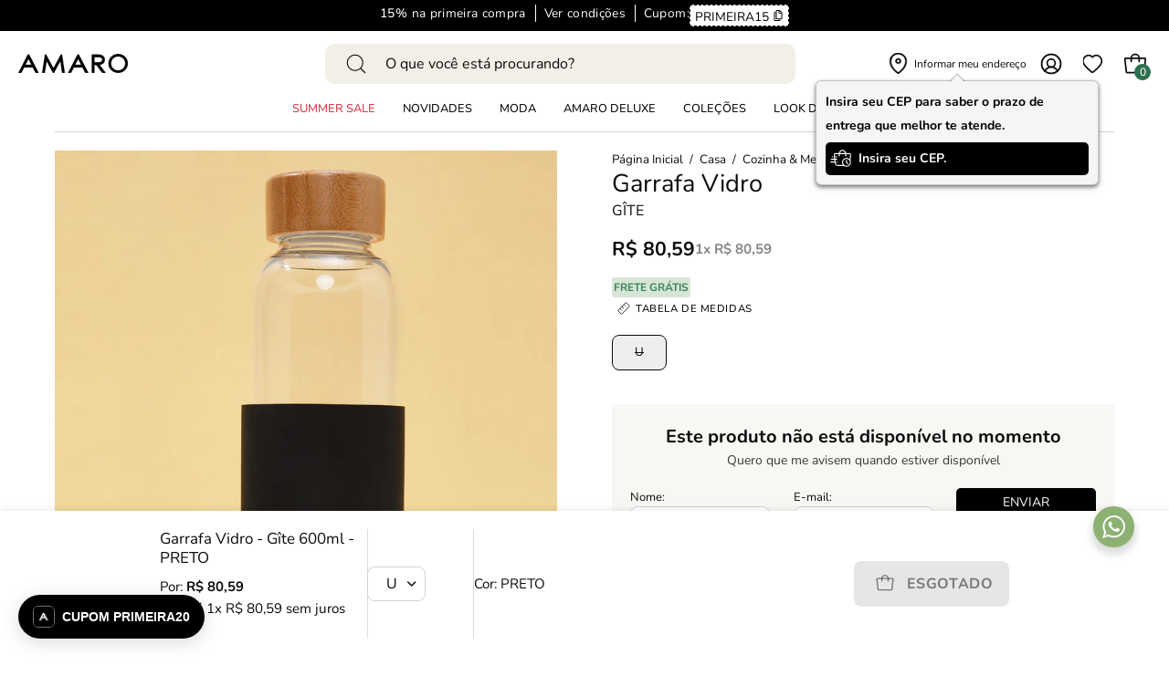

--- FILE ---
content_type: text/html; charset=utf-8
request_url: https://amaro.com/products/garrafa-vidro-gite-600ml-preto
body_size: 87537
content:
<!doctype html>
<html class="no-js no-touch page-loading" lang="pt-BR">
<head>
	<script src="//amaro.com/cdn/shop/t/2/assets/pandectes-rules.min.js?v=89740575068325739221733403916" async></script>
  <!-- Google Tag Manager -->
    <script>
      (function(w,d,s,l,i){w[l]=w[l]||[];w[l].push({'gtm.start':
      new Date().getTime(),event:'gtm.js'});var f=d.getElementsByTagName(s)[0],
      j=d.createElement(s),dl=l!='dataLayer'?'&l='+l:'';j.async=true;j.src=
      'https://www.googletagmanager.com/gtm.js?id='+i+dl;f.parentNode.insertBefore(j,f);
      })(window,document,'script','dataLayer','GTM-P4TPGJST');
    </script>
    <!-- End Google Tag Manager -->
  
	  <meta charset="utf-8">
  <meta http-equiv='X-UA-Compatible' content='IE=edge'>
  <meta name="viewport" content="width=device-width, height=device-height, initial-scale=1.0, minimum-scale=1.0">
  
    <link rel="canonical" href="https://amaro.com/products/garrafa-vidro-gite-600ml-preto">
  
<link rel="preconnect" href="https://fonts.shopifycdn.com" crossorigin><link rel="preload" as="font" href="//amaro.com/cdn/fonts/nunito/nunito_n4.fc49103dc396b42cae9460289072d384b6c6eb63.woff2" type="font/woff2" crossorigin><link rel="preload" as="font" href="//amaro.com/cdn/fonts/nunito/nunito_n4.fc49103dc396b42cae9460289072d384b6c6eb63.woff2" type="font/woff2" crossorigin><link rel="preload" as="image" href="//amaro.com/cdn/shop/t/2/assets/loading.svg?v=91665432863842511931697037129"><style data-shopify>
    :root {
      --overlay-bg: #f4f3f1;
      --overlay-bg-svg: #000;
    }
  
  .no-js.page-loading .loading-overlay,
  html:not(.page-loading) .loading-overlay { opacity: 0; visibility: hidden; pointer-events: none; animation: fadeOut 1s ease; transition: visibility 0s linear 1s; }

  .loading-overlay { position: fixed; top: 0; left: 0; z-index: 99999; width: 100vw; height: 100vh; display: flex; align-items: center; justify-content: center; background: var(--overlay-bg, var(--COLOR-BLACK-WHITE)); }</style><style data-shopify>.loader__image__holder { position: absolute; top: 0; left: 0; width: 100%; height: 100%; font-size: 0; display: none; align-items: center; justify-content: center; animation: pulse-loading 2s infinite ease-in-out; }
    .loader__image__holder:has(.loader__image--fallback) { animation: none; }
    .loading-image .loader__image__holder { display: flex; }
    .loader__image { max-width: 150px; height: auto; object-fit: contain; }
    .loading-image .loader__image--fallback { width: 150px; height: 150px; max-width: 150px; mask: var(--loading-svg) center center/contain no-repeat; background: var(--overlay-bg-svg, var(--COLOR-WHITE-BLACK)); }</style><script>
    const loadingAppearance = "once";
    const loaded = sessionStorage.getItem('loaded');

    if (loadingAppearance === 'once') {
      if (loaded === null) {
        sessionStorage.setItem('loaded', true);
        document.documentElement.classList.add('loading-image');
      }
    } else {
      document.documentElement.classList.add('loading-image');
    }
  </script><link rel="shortcut icon" href="//amaro.com/cdn/shop/files/favicon_32x32.png?v=1700685231" type="image/png" />
  <title>Garrafa Vidro - Gîte 600ml - PRETO &ndash; AMARO</title><meta name="description" content="Garrafa em vidro borossilicato. Com tampa em bambu e revestida com luva de silicone.Pode ser usada para qualquer tipo de bebida, não absorve sabor e nem odor. Livre de BPA, resistente e sustentável.Capacidade 600 ml. ø68 x 231 mm.Food grade. Fornecida em caixa."><meta name="google-site-verification" content="D4XcsyWr8BLqgNNYP-jKWd-vOQYMs55r8Ofb7nt2clk" /><script>
      !function(t,e,n,s,a,c,i,o,p){t.AppsFlyerSdkObject=a,t.AF=t.AF||function(){(t.AF.q=t.AF.q||[]).push([Date.now()].concat(Array.prototype.slice.call(arguments)))},t.AF.id=t.AF.id||i,t.AF.plugins={},o=e.createElement(n),p=e.getElementsByTagName(n)[0],o.defer=1,o.src="https://websdk.appsflyer.com?"+(c.length>0?"st="+c.split(",").sort().join(",")+"&":"")+(i.length>0?"af_id="+i:""),p.parentNode.insertBefore(o,p)}(window,document,"script",0,"AF","banners",{banners: {key: "7fb12c63-300a-481c-b1c9-d823672124ce"}});
      AF('banners', 'showBanner')
    </script>

<script src="//amaro.com/cdn/shop/t/2/assets/services.js?v=77650715112770540151753809263" defer></script><script src="//amaro.com/cdn/shop/t/2/assets/FashionAI.js?v=158746565167645338001759236813" defer></script>
  <script defer id="sizebay-vfr-v4" src="https://static.sizebay.technology/4701/prescript.js"></script><script src="//amaro.com/cdn/shop/t/2/assets/SFS-validation.js?v=116752696748833675961745331685" id='SFS-validation_js' customer="" defer></script>

    <link href="//amaro.com/cdn/shop/t/2/assets/vendor.js?v=164905933048751944601739192475" as="script" rel="preload">
    <link href="//amaro.com/cdn/shop/t/2/assets/theme.dev.js?v=1586299011505114041757968229" as="script" rel="preload">

<meta property="og:site_name" content="AMARO">
<meta property="og:url" content="https://amaro.com/products/garrafa-vidro-gite-600ml-preto">
<meta property="og:title" content="Garrafa Vidro - Gîte 600ml - PRETO">
<meta property="og:type" content="product">
<meta property="og:description" content="Garrafa em vidro borossilicato. Com tampa em bambu e revestida com luva de silicone.Pode ser usada para qualquer tipo de bebida, não absorve sabor e nem odor. Livre de BPA, resistente e sustentável.Capacidade 600 ml. ø68 x 231 mm.Food grade. Fornecida em caixa."><meta property="og:image" content="http://amaro.com/cdn/shop/products/M1007766_0002_0_garrafa-vidro-gite-600ml-preto_v1724232039324.jpg?v=1724232042">
  <meta property="og:image:secure_url" content="https://amaro.com/cdn/shop/products/M1007766_0002_0_garrafa-vidro-gite-600ml-preto_v1724232039324.jpg?v=1724232042">
  <meta property="og:image:width" content="1920">
  <meta property="og:image:height" content="2425"><meta property="og:price:amount" content="80,59">
  <meta property="og:price:currency" content="BRL"><meta name="twitter:card" content="summary_large_image">
<meta name="twitter:title" content="Garrafa Vidro - Gîte 600ml - PRETO">
<meta name="twitter:description" content="Garrafa em vidro borossilicato. Com tampa em bambu e revestida com luva de silicone.Pode ser usada para qualquer tipo de bebida, não absorve sabor e nem odor. Livre de BPA, resistente e sustentável.Capacidade 600 ml. ø68 x 231 mm.Food grade. Fornecida em caixa."><style data-shopify>@font-face {
  font-family: Nunito;
  font-weight: 400;
  font-style: normal;
  font-display: swap;
  src: url("//amaro.com/cdn/fonts/nunito/nunito_n4.fc49103dc396b42cae9460289072d384b6c6eb63.woff2") format("woff2"),
       url("//amaro.com/cdn/fonts/nunito/nunito_n4.5d26d13beeac3116db2479e64986cdeea4c8fbdd.woff") format("woff");
}

@font-face {
  font-family: Nunito;
  font-weight: 400;
  font-style: normal;
  font-display: swap;
  src: url("//amaro.com/cdn/fonts/nunito/nunito_n4.fc49103dc396b42cae9460289072d384b6c6eb63.woff2") format("woff2"),
       url("//amaro.com/cdn/fonts/nunito/nunito_n4.5d26d13beeac3116db2479e64986cdeea4c8fbdd.woff") format("woff");
}




  @font-face {
  font-family: Nunito;
  font-weight: 500;
  font-style: normal;
  font-display: swap;
  src: url("//amaro.com/cdn/fonts/nunito/nunito_n5.a0f0edcf8fc7e6ef641de980174adff4690e50c2.woff2") format("woff2"),
       url("//amaro.com/cdn/fonts/nunito/nunito_n5.b31690ac83c982675aeba15b7e6c0a6ec38755b3.woff") format("woff");
}




  @font-face {
  font-family: Nunito;
  font-weight: 200;
  font-style: normal;
  font-display: swap;
  src: url("//amaro.com/cdn/fonts/nunito/nunito_n2.d16058aa43c548e5ee76cc5584f729745163ad40.woff2") format("woff2"),
       url("//amaro.com/cdn/fonts/nunito/nunito_n2.a59e9ae4575fd3843c8fb38562d4a2c01973b2a6.woff") format("woff");
}




  @font-face {
  font-family: Nunito;
  font-weight: 700;
  font-style: normal;
  font-display: swap;
  src: url("//amaro.com/cdn/fonts/nunito/nunito_n7.37cf9b8cf43b3322f7e6e13ad2aad62ab5dc9109.woff2") format("woff2"),
       url("//amaro.com/cdn/fonts/nunito/nunito_n7.45cfcfadc6630011252d54d5f5a2c7c98f60d5de.woff") format("woff");
}




  @font-face {
  font-family: Nunito;
  font-weight: 200;
  font-style: normal;
  font-display: swap;
  src: url("//amaro.com/cdn/fonts/nunito/nunito_n2.d16058aa43c548e5ee76cc5584f729745163ad40.woff2") format("woff2"),
       url("//amaro.com/cdn/fonts/nunito/nunito_n2.a59e9ae4575fd3843c8fb38562d4a2c01973b2a6.woff") format("woff");
}




  @font-face {
  font-family: Nunito;
  font-weight: 500;
  font-style: normal;
  font-display: swap;
  src: url("//amaro.com/cdn/fonts/nunito/nunito_n5.a0f0edcf8fc7e6ef641de980174adff4690e50c2.woff2") format("woff2"),
       url("//amaro.com/cdn/fonts/nunito/nunito_n5.b31690ac83c982675aeba15b7e6c0a6ec38755b3.woff") format("woff");
}




  @font-face {
  font-family: Nunito;
  font-weight: 400;
  font-style: italic;
  font-display: swap;
  src: url("//amaro.com/cdn/fonts/nunito/nunito_i4.fd53bf99043ab6c570187ed42d1b49192135de96.woff2") format("woff2"),
       url("//amaro.com/cdn/fonts/nunito/nunito_i4.cb3876a003a73aaae5363bb3e3e99d45ec598cc6.woff") format("woff");
}




  @font-face {
  font-family: Nunito;
  font-weight: 700;
  font-style: italic;
  font-display: swap;
  src: url("//amaro.com/cdn/fonts/nunito/nunito_i7.3f8ba2027bc9ceb1b1764ecab15bae73f86c4632.woff2") format("woff2"),
       url("//amaro.com/cdn/fonts/nunito/nunito_i7.82bfb5f86ec77ada3c9f660da22064c2e46e1469.woff") format("woff");
}



:root {--COLOR-PRIMARY-OPPOSITE: #ffffff;
  --COLOR-PRIMARY-OPPOSITE-ALPHA-20: rgba(255, 255, 255, 0.2);
  --COLOR-PRIMARY-LIGHTEN-DARKEN-ALPHA-20: rgba(26, 26, 26, 0.2);
  --COLOR-PRIMARY-LIGHTEN-DARKEN-ALPHA-30: rgba(26, 26, 26, 0.3);

  --PRIMARY-BUTTONS-COLOR-BG: #000000;
  --PRIMARY-BUTTONS-COLOR-TEXT: #ffffff;
  --PRIMARY-BUTTONS-COLOR-TEXT-ALPHA-10: rgba(255, 255, 255, 0.1);
  --PRIMARY-BUTTONS-COLOR-BORDER: #000000;

  --PRIMARY-BUTTONS-COLOR-LIGHTEN-DARKEN: #1a1a1a;

  --PRIMARY-BUTTONS-COLOR-ALPHA-05: rgba(0, 0, 0, 0.05);
  --PRIMARY-BUTTONS-COLOR-ALPHA-10: rgba(0, 0, 0, 0.1);
  --PRIMARY-BUTTONS-COLOR-ALPHA-50: rgba(0, 0, 0, 0.5);--COLOR-SECONDARY-OPPOSITE: #000000;
  --COLOR-SECONDARY-OPPOSITE-ALPHA-20: rgba(0, 0, 0, 0.2);
  --COLOR-SECONDARY-LIGHTEN-DARKEN-ALPHA-20: rgba(230, 230, 230, 0.2);
  --COLOR-SECONDARY-LIGHTEN-DARKEN-ALPHA-30: rgba(230, 230, 230, 0.3);

  --SECONDARY-BUTTONS-COLOR-BG: #ffffff;
  --SECONDARY-BUTTONS-COLOR-TEXT: #000000;
  --SECONDARY-BUTTONS-COLOR-TEXT-ALPHA-10: rgba(0, 0, 0, 0.1);
  --SECONDARY-BUTTONS-COLOR-BORDER: #ffffff;

  --SECONDARY-BUTTONS-COLOR-ALPHA-05: rgba(255, 255, 255, 0.05);
  --SECONDARY-BUTTONS-COLOR-ALPHA-10: rgba(255, 255, 255, 0.1);
  --SECONDARY-BUTTONS-COLOR-ALPHA-50: rgba(255, 255, 255, 0.5);--OUTLINE-BUTTONS-PRIMARY-BG: transparent;
  --OUTLINE-BUTTONS-PRIMARY-TEXT: #000000;
  --OUTLINE-BUTTONS-PRIMARY-TEXT-ALPHA-10: rgba(0, 0, 0, 0.1);
  --OUTLINE-BUTTONS-PRIMARY-BORDER: #000000;
  --OUTLINE-BUTTONS-PRIMARY-BG-HOVER: rgba(26, 26, 26, 0.2);

  --OUTLINE-BUTTONS-SECONDARY-BG: transparent;
  --OUTLINE-BUTTONS-SECONDARY-TEXT: #ffffff;
  --OUTLINE-BUTTONS-SECONDARY-TEXT-ALPHA-10: rgba(255, 255, 255, 0.1);
  --OUTLINE-BUTTONS-SECONDARY-BORDER: #ffffff;
  --OUTLINE-BUTTONS-SECONDARY-BG-HOVER: rgba(230, 230, 230, 0.2);

  --OUTLINE-BUTTONS-WHITE-BG: transparent;
  --OUTLINE-BUTTONS-WHITE-TEXT: #ffffff;
  --OUTLINE-BUTTONS-WHITE-TEXT-ALPHA-10: rgba(255, 255, 255, 0.1);
  --OUTLINE-BUTTONS-WHITE-BORDER: #ffffff;

  --OUTLINE-BUTTONS-BLACK-BG: transparent;
  --OUTLINE-BUTTONS-BLACK-TEXT: #000000;
  --OUTLINE-BUTTONS-BLACK-TEXT-ALPHA-10: rgba(0, 0, 0, 0.1);
  --OUTLINE-BUTTONS-BLACK-BORDER: #000000;--OUTLINE-SOLID-BUTTONS-PRIMARY-BG: #000000;
  --OUTLINE-SOLID-BUTTONS-PRIMARY-TEXT: #ffffff;
  --OUTLINE-SOLID-BUTTONS-PRIMARY-TEXT-ALPHA-10: rgba(255, 255, 255, 0.1);
  --OUTLINE-SOLID-BUTTONS-PRIMARY-BORDER: #ffffff;
  --OUTLINE-SOLID-BUTTONS-PRIMARY-BG-HOVER: rgba(255, 255, 255, 0.2);

  --OUTLINE-SOLID-BUTTONS-SECONDARY-BG: #ffffff;
  --OUTLINE-SOLID-BUTTONS-SECONDARY-TEXT: #000000;
  --OUTLINE-SOLID-BUTTONS-SECONDARY-TEXT-ALPHA-10: rgba(0, 0, 0, 0.1);
  --OUTLINE-SOLID-BUTTONS-SECONDARY-BORDER: #000000;
  --OUTLINE-SOLID-BUTTONS-SECONDARY-BG-HOVER: rgba(0, 0, 0, 0.2);

  --OUTLINE-SOLID-BUTTONS-WHITE-BG: #ffffff;
  --OUTLINE-SOLID-BUTTONS-WHITE-TEXT: #000000;
  --OUTLINE-SOLID-BUTTONS-WHITE-TEXT-ALPHA-10: rgba(0, 0, 0, 0.1);
  --OUTLINE-SOLID-BUTTONS-WHITE-BORDER: #000000;

  --OUTLINE-SOLID-BUTTONS-BLACK-BG: #000000;
  --OUTLINE-SOLID-BUTTONS-BLACK-TEXT: #ffffff;
  --OUTLINE-SOLID-BUTTONS-BLACK-TEXT-ALPHA-10: rgba(255, 255, 255, 0.1);
  --OUTLINE-SOLID-BUTTONS-BLACK-BORDER: #ffffff;--COLOR-HEADING: #0b0b0b;
  --COLOR-TEXT: #0b0b0b;
  --COLOR-TEXT-DARKEN: #000000;
  --COLOR-TEXT-LIGHTEN: #3e3e3e;
  --COLOR-TEXT-ALPHA-5: rgba(11, 11, 11, 0.05);
  --COLOR-TEXT-ALPHA-8: rgba(11, 11, 11, 0.08);
  --COLOR-TEXT-ALPHA-10: rgba(11, 11, 11, 0.1);
  --COLOR-TEXT-ALPHA-15: rgba(11, 11, 11, 0.15);
  --COLOR-TEXT-ALPHA-20: rgba(11, 11, 11, 0.2);
  --COLOR-TEXT-ALPHA-25: rgba(11, 11, 11, 0.25);
  --COLOR-TEXT-ALPHA-50: rgba(11, 11, 11, 0.5);
  --COLOR-TEXT-ALPHA-60: rgba(11, 11, 11, 0.6);
  --COLOR-TEXT-ALPHA-85: rgba(11, 11, 11, 0.85);

  --COLOR-BG: #ffffff;
  --COLOR-BG-ALPHA-25: rgba(255, 255, 255, 0.25);
  --COLOR-BG-ALPHA-35: rgba(255, 255, 255, 0.35);
  --COLOR-BG-ALPHA-60: rgba(255, 255, 255, 0.6);
  --COLOR-BG-ALPHA-65: rgba(255, 255, 255, 0.65);
  --COLOR-BG-ALPHA-85: rgba(255, 255, 255, 0.85);
  --COLOR-BG-DARKEN: #e6e6e6;
  --COLOR-BG-LIGHTEN-DARKEN: #e6e6e6;
  --COLOR-BG-LIGHTEN-DARKEN-SHIMMER-BG: #fafafa;
  --COLOR-BG-LIGHTEN-DARKEN-SHIMMER-EFFECT: #f5f5f5;
  --COLOR-BG-LIGHTEN-DARKEN-SHIMMER-ENHANCEMENT: #000000;
  --COLOR-BG-LIGHTEN-DARKEN-FOREGROUND: #f7f7f7;
  --COLOR-BG-LIGHTEN-DARKEN-HIGHLIGHT: #fff7f2;
  --COLOR-BG-LIGHTEN-DARKEN-SEARCH-LOADER: #cccccc;
  --COLOR-BG-LIGHTEN-DARKEN-SEARCH-LOADER-LINE: #e6e6e6;
  --COLOR-BG-LIGHTEN-DARKEN-2: #cdcdcd;
  --COLOR-BG-LIGHTEN-DARKEN-3: #c0c0c0;
  --COLOR-BG-LIGHTEN-DARKEN-4: #b3b3b3;
  --COLOR-BG-LIGHTEN-DARKEN-5: #a6a6a6;
  --COLOR-BG-LIGHTEN-DARKEN-6: #9a9a9a;
  --COLOR-BG-LIGHTEN-DARKEN-CONTRAST: #b3b3b3;
  --COLOR-BG-LIGHTEN-DARKEN-CONTRAST-2: #a6a6a6;
  --COLOR-BG-LIGHTEN-DARKEN-CONTRAST-3: #999999;
  --COLOR-BG-LIGHTEN-DARKEN-CONTRAST-4: #8c8c8c;
  --COLOR-BG-LIGHTEN-DARKEN-CONTRAST-5: #808080;
  --COLOR-BG-LIGHTEN-DARKEN-CONTRAST-6: #737373;

  --COLOR-BG-SECONDARY: #fff7f2;
  --COLOR-BG-SECONDARY-LIGHTEN-DARKEN: #ffd8bf;
  --COLOR-BG-SECONDARY-LIGHTEN-DARKEN-CONTRAST: #f25d00;

  --COLOR-INPUT-BG: #ffffff;

  --COLOR-ACCENT: #ffffff;
  --COLOR-ACCENT-TEXT: #000;
  --COLOR-ACCENT-MIX-ALPHA: rgba(128, 128, 128, 0.25);

  --COLOR-BORDER: #d3d3d3;
  --COLOR-BORDER-ALPHA-15: rgba(211, 211, 211, 0.15);
  --COLOR-BORDER-ALPHA-30: rgba(211, 211, 211, 0.3);
  --COLOR-BORDER-ALPHA-50: rgba(211, 211, 211, 0.5);
  --COLOR-BORDER-ALPHA-65: rgba(211, 211, 211, 0.65);
  --COLOR-BORDER-LIGHTEN-DARKEN: #868686;
  --COLOR-BORDER-HAIRLINE: #f7f7f7;

  --COLOR-SALE-BG: #d02e2e;
  --COLOR-SALE-TEXT: #ffffff;
  --COLOR-CUSTOM-BG: #ffffff;
  --COLOR-CUSTOM-TEXT: #000000;
  --COLOR-SOLD-BG: #0b0b0b;
  --COLOR-SOLD-TEXT: #d3d3d3;
  --COLOR-SAVING-BG: rgba(0,0,0,0);
  --COLOR-SAVING-TEXT: #8db172;

  --COLOR-WHITE-BLACK: #fff;
  --COLOR-BLACK-WHITE: #000;
  --COLOR-BLACK-WHITE-ALPHA-25: rgba(0, 0, 0, 0.25);
  --COLOR-BLACK-WHITE-ALPHA-34: rgba(0, 0, 0, 0.34);
  --COLOR-BG-OVERLAY: rgba(255, 255, 255, 0.5);--COLOR-DISABLED-GREY: rgba(11, 11, 11, 0.05);
  --COLOR-DISABLED-GREY-DARKEN: rgba(11, 11, 11, 0.45);
  --COLOR-ERROR: #D02E2E;
  --COLOR-ERROR-BG: #f3cbcb;
  --COLOR-SUCCESS: #56AD6A;
  --COLOR-SUCCESS-BG: #ECFEF0;
  --COLOR-WARN: #ECBD5E;
  --COLOR-TRANSPARENT: rgba(255, 255, 255, 0);

  --COLOR-WHITE: #ffffff;
  --COLOR-WHITE-DARKEN: #f2f2f2;
  --COLOR-WHITE-ALPHA-10: rgba(255, 255, 255, 0.1);
  --COLOR-WHITE-ALPHA-20: rgba(255, 255, 255, 0.2);
  --COLOR-WHITE-ALPHA-25: rgba(255, 255, 255, 0.25);
  --COLOR-WHITE-ALPHA-50: rgba(255, 255, 255, 0.5);
  --COLOR-WHITE-ALPHA-60: rgba(255, 255, 255, 0.6);
  --COLOR-BLACK: #000000;
  --COLOR-BLACK-LIGHTEN: #1a1a1a;
  --COLOR-BLACK-ALPHA-10: rgba(0, 0, 0, 0.1);
  --COLOR-BLACK-ALPHA-20: rgba(0, 0, 0, 0.2);
  --COLOR-BLACK-ALPHA-25: rgba(0, 0, 0, 0.25);
  --COLOR-BLACK-ALPHA-50: rgba(0, 0, 0, 0.5);
  --COLOR-BLACK-ALPHA-60: rgba(0, 0, 0, 0.6);--FONT-STACK-BODY: Nunito, sans-serif;
  --FONT-STYLE-BODY: normal;
  --FONT-STYLE-BODY-ITALIC: italic;
  --FONT-ADJUST-BODY: 0.95;

  --FONT-WEIGHT-BODY: 400;
  --FONT-WEIGHT-BODY-LIGHT: 200;
  --FONT-WEIGHT-BODY-MEDIUM: 700;
  --FONT-WEIGHT-BODY-BOLD: 500;

  --FONT-STACK-HEADING: Nunito, sans-serif;
  --FONT-STYLE-HEADING: normal;
  --FONT-STYLE-HEADING-ITALIC: italic;
  --FONT-ADJUST-HEADING: 0.85;

  --FONT-WEIGHT-HEADING: 400;
  --FONT-WEIGHT-HEADING-LIGHT: 200;
  --FONT-WEIGHT-HEADING-MEDIUM: 700;
  --FONT-WEIGHT-HEADING-BOLD: 500;

  --FONT-STACK-NAV: Nunito, sans-serif;
  --FONT-STYLE-NAV: normal;
  --FONT-STYLE-NAV-ITALIC: italic;
  --FONT-ADJUST-NAV: 0.75;
  --FONT-ADJUST-NAV-TOP-LEVEL: 0.8;

  --FONT-WEIGHT-NAV: 400;
  --FONT-WEIGHT-NAV-LIGHT: 200;
  --FONT-WEIGHT-NAV-MEDIUM: 700;
  --FONT-WEIGHT-NAV-BOLD: 500;

  --FONT-ADJUST-PRODUCT-GRID: 1.0;
  --FONT-ADJUST-PRODUCT-GRID-HEADING: 0.9;

  --FONT-ADJUST-BADGES: 1.0;

  --FONT-STACK-BUTTON: Nunito, sans-serif;
  --FONT-STYLE-BUTTON: normal;
  --FONT-STYLE-BUTTON-ITALIC: italic;
  --FONT-ADJUST-BUTTON: 0.75;

  --FONT-WEIGHT-BUTTON: 400;
  --FONT-WEIGHT-BUTTON-MEDIUM: 700;
  --FONT-WEIGHT-BUTTON-BOLD: 500;

  --FONT-STACK-SUBHEADING: "SF Mono", Menlo, Consolas, Monaco, Liberation Mono, Lucida Console, monospace, Apple Color Emoji, Segoe UI Emoji, Segoe UI Symbol;
  --FONT-STYLE-SUBHEADING: normal;
  --FONT-ADJUST-SUBHEADING: 0.75;

  --FONT-WEIGHT-SUBHEADING: 400;
  --FONT-WEIGHT-SUBHEADING-BOLD: 600;

  --FONT-STACK-LABEL: Nunito, sans-serif;
  --FONT-STYLE-LABEL: normal;
  --FONT-ADJUST-LABEL: 0.65;

  --FONT-WEIGHT-LABEL: 500;

  --LETTER-SPACING-NAV: 0.0em;
  --LETTER-SPACING-SUBHEADING: 0.1em;
  --LETTER-SPACING-BUTTON: 0.05em;
  --LETTER-SPACING-LABEL: 0.05em;

  --BUTTON-TEXT-CAPS: uppercase;
  --HEADING-TEXT-CAPS: none;
  --SUBHEADING-TEXT-CAPS: uppercase;
  --LABEL-TEXT-CAPS: uppercase;--FONT-SIZE-INPUT: 1rem;--RADIUS: 8px;
  --RADIUS-SMALL: 8px;
  --RADIUS-TINY: 8px;
  --RADIUS-BADGE: 3px;
  --RADIUS-CHECKBOX: 4px;
  --RADIUS-TEXTAREA: 8px;--PRODUCT-MEDIA-PADDING-TOP: 150.0%;--BORDER-WIDTH: 1px;--STROKE-WIDTH: 12px;--SITE-WIDTH: 1440px;
  --SITE-WIDTH-NARROW: 840px;--COLOR-UPSELLS-BG: #f4f3f1;
  --COLOR-UPSELLS-TEXT: #0B0B0B;
  --COLOR-UPSELLS-TEXT-LIGHTEN: #3e3e3e;
  --COLOR-UPSELLS-DISABLED-GREY-DARKEN: rgba(11, 11, 11, 0.45);
  --UPSELLS-HEIGHT: 100px;
  --UPSELLS-IMAGE-WIDTH: 50%;--ICON-ARROW-RIGHT: url( "//amaro.com/cdn/shop/t/2/assets/icon-chevron-right.svg?v=115618353204357621731697037136" );--loading-svg: url( "//amaro.com/cdn/shop/t/2/assets/loading.svg?v=91665432863842511931697037129" );
  --icon-check: url( "//amaro.com/cdn/shop/t/2/assets/icon-check.svg?v=175316081881880408121697037137" );
  --icon-check-swatch: url( "//amaro.com/cdn/shop/t/2/assets/icon-check-swatch.svg?v=131897745589030387781697037136" );
  --icon-zoom-in: url( "//amaro.com/cdn/shop/t/2/assets/icon-zoom-in.svg?v=157433013461716915331697037131" );
  --icon-zoom-out: url( "//amaro.com/cdn/shop/t/2/assets/icon-zoom-out.svg?v=164909107869959372931697037136" );--collection-sticky-bar-height: 0px;
  --collection-image-padding-top: 60%;

  --drawer-width: 450px;
  --drawer-transition: transform 0.4s cubic-bezier(0.46, 0.01, 0.32, 1);--gutter: 60px;
  --gutter-mobile: 20px;
  --grid-gutter: 20px;
  --grid-gutter-mobile: 35px;--inner: 20px;
  --inner-tablet: 18px;
  --inner-mobile: 16px;--grid: repeat(3, minmax(0, 1fr));
  --grid-tablet: repeat(3, minmax(0, 1fr));
  --grid-mobile: repeat(2, minmax(0, 1fr));
  --megamenu-grid: repeat(4, minmax(0, 1fr));
  --grid-row: 1 / span 3;--scrollbar-width: 0px;--overlay: #000;
  --overlay-opacity: 1;--swatch-width: 38px;
  --swatch-height: 26px;
  --swatch-size: 32px;
  --swatch-size-mobile: 30px;

  
  --move-offset: 20px;

  
  --autoplay-speed: 2200ms;

  
    --filter-bg: none;
    --product-filter-bg: none;}</style><link rel="preload" href="//amaro.com/cdn/shop/t/2/assets/theme.css?v=5084108995383082271768329520" as="style" onload="this.onload=null;this.rel='stylesheet'">
  <noscript><link rel="stylesheet" href="//amaro.com/cdn/shop/t/2/assets/theme.css?v=5084108995383082271768329520"></noscript>

  <link rel="preload" href="//amaro.com/cdn/shop/t/2/assets/theme.dev.css?v=151979379401125636531768323980" as="style" onload="this.onload=null;this.rel='stylesheet'">
  <noscript><link rel="stylesheet" href="//amaro.com/cdn/shop/t/2/assets/theme.dev.css?v=151979379401125636531768323980"></noscript>

  <link rel="preload" href="//amaro.com/cdn/shop/t/2/assets/custom.css?v=95269310363032942351768323979" as="style" onload="this.onload=null;this.rel='stylesheet'">
  <noscript><link rel="stylesheet" href="//amaro.com/cdn/shop/t/2/assets/custom.css?v=95269310363032942351768323979"></noscript>

  <script type="text/javascript">
     if (window.MSInputMethodContext && document.documentMode) {
      var scripts = document.getElementsByTagName('script')[0];
      var polyfill = document.createElement("script");
      polyfill.defer = true;
      polyfill.src = "//amaro.com/cdn/shop/t/2/assets/ie11.js?v=164037955086922138091739192470";

      scripts.parentNode.insertBefore(polyfill, scripts);

      document.documentElement.classList.add('ie11');
    } else {
      document.documentElement.className = document.documentElement.className.replace('no-js', 'js');
    }

    let root = '/';
    if (root[root.length - 1] !== '/') {
      root = `${root}/`;
    }

    window.theme = {
      routes: {
        root: root,
        cart_url: "\/cart",
        cart_add_url: "\/cart\/add",
        cart_change_url: "\/cart\/change",
        shop_url: "https:\/\/amaro.com",
        searchUrl: '/search',
        predictiveSearchUrl: '/search/suggest',
        product_recommendations_url: "\/recommendations\/products"
      },
      assets: {
        photoswipe: '//amaro.com/cdn/shop/t/2/assets/photoswipe.js?v=162613001030112971491739192471',
        smoothscroll: '//amaro.com/cdn/shop/t/2/assets/smoothscroll.js?v=37906625415260927261739192472',
        no_image: "//amaro.com/cdn/shopifycloud/storefront/assets/no-image-2048-a2addb12_1024x.gif",
        swatches: '//amaro.com/cdn/shop/t/2/assets/swatches.json?v=108341084980828767351739192473',
        base: "//amaro.com/cdn/shop/t/2/assets/"
      },
      strings: {
        add_to_cart: "Adicionar ao Carrinho",
        cart_acceptance_error: "Você deve aceitar nossos termos e condições.",
        cart_empty: "O seu carrinho está vazio.",
        cart_price: "Preço",
        cart_quantity: "Quantidade",
        cart_items_one: "{{ count }} item",
        cart_items_many: "{{ count }} itens",
        cart_title: "Carrinho de Compras",
        cart_total: "Total",
        continue_shopping: "Continue comprando",
        free: "Gratuito",
        limit_error: "Desculpe, parece que não temos esse produto em quantidade suficiente.",
        preorder: "Pedido antecipado",
        remove: "Remover",
        sale_badge_text: "Promoção",
        saving_badge: "Economize {{ discount }}",
        saving_up_to_badge: "Economize até {{ discount }}",
        sold_out: "Esgotado",
        subscription: "Inscrição",
        unavailable: "Indisponível",
        unit_price_label: "Preço unitário",
        unit_price_separator: "por",
        zero_qty_error: "A quantidade deve ser maior que 0.",
        delete_confirm: "Quer mesmo excluir o endereço?",
        newsletter_product_availability: "Avise-me quando estiver disponível"
      },
      icons: {
        plus: '<svg aria-hidden="true" focusable="false" role="presentation" class="icon icon-toggle-plus" viewBox="0 0 192 192"><path d="M30 96h132M96 30v132" stroke="currentColor" stroke-linecap="round" stroke-linejoin="round"/></svg>',
        minus: '<svg aria-hidden="true" focusable="false" role="presentation" class="icon icon-toggle-minus" viewBox="0 0 192 192"><path d="M30 96h132" stroke="currentColor" stroke-linecap="round" stroke-linejoin="round"/></svg>',
        close: '<svg aria-hidden="true" focusable="false" role="presentation" class="icon icon-close" viewBox="0 0 192 192"><path d="M150 42 42 150M150 150 42 42" stroke="currentColor" stroke-linecap="round" stroke-linejoin="round"/></svg>'
      },
      settings: {
        animationsEnabled: true,
        cartType: "drawer",
        enableAcceptTerms: false,
        enableInfinityScroll: false,
        enablePaymentButton: true,
        gridImageSize: "cover",
        gridImageAspectRatio: 1.5,
        mobileMenuBehaviour: "link",
        productGridHover: "slideshow",
        savingBadgeType: "percentage",
        showSaleBadge: true,
        showSoldBadge: true,
        showSavingBadge: false,
        quickBuy: "none",
        suggestArticles: false,
        suggestCollections: true,
        suggestProducts: true,
        suggestPages: false,
        suggestionsResultsLimit: 5,
        currency_code_enable: false,
        hideInventoryCount: true,
        colorSwatchesType: "theme",
        atcButtonShowPrice: false,
      },
      sizes: {
        mobile: 480,
        small: 768,
        large: 1024,
        widescreen: 1440
      },
      moneyFormat: "R$ {{amount_with_comma_separator}}",
      moneyWithCurrencyFormat: "R$ {{amount_with_comma_separator}} BRL",
      subtotal: 0,
      current_iso_code: "BRL",
      info: {
        name: 'Palo Alto'
      },
      version: '6.0.0'
    };
    window.PaloAlto = window.PaloAlto || {};
    window.slate = window.slate || {};
    window.isHeaderTransparent = false;
    window.stickyHeaderHeight = 60;
    window.lastWindowWidth = window.innerWidth || document.documentElement.clientWidth;
  </script>

    <script src="//amaro.com/cdn/shopifycloud/storefront/assets/themes_support/shopify_common-5f594365.js" defer="defer"></script>

    
<script>
	window.StoreCreditInit = {
		shop: 'b9297f-4.myshopify.com',
		cashback_widget_status: 0
	}
</script>




    
  <script src="//amaro.com/cdn/shop/t/2/assets/vendor.js?v=164905933048751944601739192475" defer="defer"></script>
  <script src="//amaro.com/cdn/shop/t/2/assets/theme.dev.js?v=1586299011505114041757968229" defer="defer"></script>


    





    <script src="https://cdn.tapcart.com/webbridge-sdk/webbridge.umd.js" defer></script>
    <link rel="preconnect" href="https://fonts.googleapis.com">
    <link rel="preconnect" href="https://fonts.gstatic.com" crossorigin>
    <link
      rel="preload"
      href="https://fonts.googleapis.com/css2?family=Albert+Sans:wght@400;500;600;700&display=swap"
      as="style"
      onload="this.onload=null;this.rel='stylesheet'"
    /><script>window.performance && window.performance.mark && window.performance.mark('shopify.content_for_header.start');</script><meta name="robots" content="noindex,nofollow">
<meta name="google-site-verification" content="l-9ZZzmyqascP3R4J57YHdfJj4Tph3fj_eEtkjlRyX8">
<meta name="facebook-domain-verification" content="wpza7vra9satnc5z3y5kwothe5h6md">
<meta id="shopify-digital-wallet" name="shopify-digital-wallet" content="/62358716577/digital_wallets/dialog">
<link rel="alternate" type="application/json+oembed" href="https://amaro.com/products/garrafa-vidro-gite-600ml-preto.oembed">
<script async="async" src="/checkouts/internal/preloads.js?locale=pt-BR"></script>
<script id="shopify-features" type="application/json">{"accessToken":"6777635741fbf0dd8d5411a6f09bd451","betas":["rich-media-storefront-analytics"],"domain":"amaro.com","predictiveSearch":true,"shopId":62358716577,"locale":"pt-br"}</script>
<script>var Shopify = Shopify || {};
Shopify.shop = "b9297f-4.myshopify.com";
Shopify.locale = "pt-BR";
Shopify.currency = {"active":"BRL","rate":"1.0"};
Shopify.country = "BR";
Shopify.theme = {"name":"palo-alto-theme\/main","id":133000528033,"schema_name":"Palo Alto","schema_version":"6.0.0","theme_store_id":null,"role":"main"};
Shopify.theme.handle = "null";
Shopify.theme.style = {"id":null,"handle":null};
Shopify.cdnHost = "amaro.com/cdn";
Shopify.routes = Shopify.routes || {};
Shopify.routes.root = "/";</script>
<script type="module">!function(o){(o.Shopify=o.Shopify||{}).modules=!0}(window);</script>
<script>!function(o){function n(){var o=[];function n(){o.push(Array.prototype.slice.apply(arguments))}return n.q=o,n}var t=o.Shopify=o.Shopify||{};t.loadFeatures=n(),t.autoloadFeatures=n()}(window);</script>
<script id="shop-js-analytics" type="application/json">{"pageType":"product"}</script>
<script defer="defer" async type="module" src="//amaro.com/cdn/shopifycloud/shop-js/modules/v2/client.init-shop-cart-sync_IQfSDXYS.pt-BR.esm.js"></script>
<script defer="defer" async type="module" src="//amaro.com/cdn/shopifycloud/shop-js/modules/v2/chunk.common_DGHD5A8P.esm.js"></script>
<script type="module">
  await import("//amaro.com/cdn/shopifycloud/shop-js/modules/v2/client.init-shop-cart-sync_IQfSDXYS.pt-BR.esm.js");
await import("//amaro.com/cdn/shopifycloud/shop-js/modules/v2/chunk.common_DGHD5A8P.esm.js");

  window.Shopify.SignInWithShop?.initShopCartSync?.({"fedCMEnabled":true,"windoidEnabled":true});

</script>
<script>(function() {
  var isLoaded = false;
  function asyncLoad() {
    if (isLoaded) return;
    isLoaded = true;
    var urls = ["https:\/\/cdn-scripts.signifyd.com\/shopify\/script-tag.js?shop=b9297f-4.myshopify.com","https:\/\/cdn.tapcart.com\/webbridge-sdk\/webbridge.umd.js?shop=b9297f-4.myshopify.com","https:\/\/d9fvwtvqz2fm1.cloudfront.net\/shop\/js\/discount-on-cart-pro.min.js?shop=b9297f-4.myshopify.com","\/\/cdn.shopify.com\/proxy\/fdb487aaf597ed20761dd555f2ae4cca3418b4891bdce558384d021dd118fb1e\/bucket.useifsapp.com\/theme-files-min\/js\/ifs-script-tag-min.js?v=1\u0026shop=b9297f-4.myshopify.com\u0026sp-cache-control=cHVibGljLCBtYXgtYWdlPTkwMA"];
    for (var i = 0; i < urls.length; i++) {
      var s = document.createElement('script');
      s.type = 'text/javascript';
      s.async = true;
      s.src = urls[i];
      var x = document.getElementsByTagName('script')[0];
      x.parentNode.insertBefore(s, x);
    }
  };
  if(window.attachEvent) {
    window.attachEvent('onload', asyncLoad);
  } else {
    window.addEventListener('load', asyncLoad, false);
  }
})();</script>
<script id="__st">var __st={"a":62358716577,"offset":-10800,"reqid":"65af4095-5f27-45c7-9d76-fbdb3f38695a-1768967178","pageurl":"amaro.com\/products\/garrafa-vidro-gite-600ml-preto","u":"9b3d0fa0754a","p":"product","rtyp":"product","rid":7831793598625};</script>
<script>window.ShopifyPaypalV4VisibilityTracking = true;</script>
<script id="captcha-bootstrap">!function(){'use strict';const t='contact',e='account',n='new_comment',o=[[t,t],['blogs',n],['comments',n],[t,'customer']],c=[[e,'customer_login'],[e,'guest_login'],[e,'recover_customer_password'],[e,'create_customer']],r=t=>t.map((([t,e])=>`form[action*='/${t}']:not([data-nocaptcha='true']) input[name='form_type'][value='${e}']`)).join(','),a=t=>()=>t?[...document.querySelectorAll(t)].map((t=>t.form)):[];function s(){const t=[...o],e=r(t);return a(e)}const i='password',u='form_key',d=['recaptcha-v3-token','g-recaptcha-response','h-captcha-response',i],f=()=>{try{return window.sessionStorage}catch{return}},m='__shopify_v',_=t=>t.elements[u];function p(t,e,n=!1){try{const o=window.sessionStorage,c=JSON.parse(o.getItem(e)),{data:r}=function(t){const{data:e,action:n}=t;return t[m]||n?{data:e,action:n}:{data:t,action:n}}(c);for(const[e,n]of Object.entries(r))t.elements[e]&&(t.elements[e].value=n);n&&o.removeItem(e)}catch(o){console.error('form repopulation failed',{error:o})}}const l='form_type',E='cptcha';function T(t){t.dataset[E]=!0}const w=window,h=w.document,L='Shopify',v='ce_forms',y='captcha';let A=!1;((t,e)=>{const n=(g='f06e6c50-85a8-45c8-87d0-21a2b65856fe',I='https://cdn.shopify.com/shopifycloud/storefront-forms-hcaptcha/ce_storefront_forms_captcha_hcaptcha.v1.5.2.iife.js',D={infoText:'Protegido por hCaptcha',privacyText:'Privacidade',termsText:'Termos'},(t,e,n)=>{const o=w[L][v],c=o.bindForm;if(c)return c(t,g,e,D).then(n);var r;o.q.push([[t,g,e,D],n]),r=I,A||(h.body.append(Object.assign(h.createElement('script'),{id:'captcha-provider',async:!0,src:r})),A=!0)});var g,I,D;w[L]=w[L]||{},w[L][v]=w[L][v]||{},w[L][v].q=[],w[L][y]=w[L][y]||{},w[L][y].protect=function(t,e){n(t,void 0,e),T(t)},Object.freeze(w[L][y]),function(t,e,n,w,h,L){const[v,y,A,g]=function(t,e,n){const i=e?o:[],u=t?c:[],d=[...i,...u],f=r(d),m=r(i),_=r(d.filter((([t,e])=>n.includes(e))));return[a(f),a(m),a(_),s()]}(w,h,L),I=t=>{const e=t.target;return e instanceof HTMLFormElement?e:e&&e.form},D=t=>v().includes(t);t.addEventListener('submit',(t=>{const e=I(t);if(!e)return;const n=D(e)&&!e.dataset.hcaptchaBound&&!e.dataset.recaptchaBound,o=_(e),c=g().includes(e)&&(!o||!o.value);(n||c)&&t.preventDefault(),c&&!n&&(function(t){try{if(!f())return;!function(t){const e=f();if(!e)return;const n=_(t);if(!n)return;const o=n.value;o&&e.removeItem(o)}(t);const e=Array.from(Array(32),(()=>Math.random().toString(36)[2])).join('');!function(t,e){_(t)||t.append(Object.assign(document.createElement('input'),{type:'hidden',name:u})),t.elements[u].value=e}(t,e),function(t,e){const n=f();if(!n)return;const o=[...t.querySelectorAll(`input[type='${i}']`)].map((({name:t})=>t)),c=[...d,...o],r={};for(const[a,s]of new FormData(t).entries())c.includes(a)||(r[a]=s);n.setItem(e,JSON.stringify({[m]:1,action:t.action,data:r}))}(t,e)}catch(e){console.error('failed to persist form',e)}}(e),e.submit())}));const S=(t,e)=>{t&&!t.dataset[E]&&(n(t,e.some((e=>e===t))),T(t))};for(const o of['focusin','change'])t.addEventListener(o,(t=>{const e=I(t);D(e)&&S(e,y())}));const B=e.get('form_key'),M=e.get(l),P=B&&M;t.addEventListener('DOMContentLoaded',(()=>{const t=y();if(P)for(const e of t)e.elements[l].value===M&&p(e,B);[...new Set([...A(),...v().filter((t=>'true'===t.dataset.shopifyCaptcha))])].forEach((e=>S(e,t)))}))}(h,new URLSearchParams(w.location.search),n,t,e,['guest_login'])})(!1,!0)}();</script>
<script integrity="sha256-4kQ18oKyAcykRKYeNunJcIwy7WH5gtpwJnB7kiuLZ1E=" data-source-attribution="shopify.loadfeatures" defer="defer" src="//amaro.com/cdn/shopifycloud/storefront/assets/storefront/load_feature-a0a9edcb.js" crossorigin="anonymous"></script>
<script data-source-attribution="shopify.dynamic_checkout.dynamic.init">var Shopify=Shopify||{};Shopify.PaymentButton=Shopify.PaymentButton||{isStorefrontPortableWallets:!0,init:function(){window.Shopify.PaymentButton.init=function(){};var t=document.createElement("script");t.src="https://amaro.com/cdn/shopifycloud/portable-wallets/latest/portable-wallets.pt-br.js",t.type="module",document.head.appendChild(t)}};
</script>
<script data-source-attribution="shopify.dynamic_checkout.buyer_consent">
  function portableWalletsHideBuyerConsent(e){var t=document.getElementById("shopify-buyer-consent"),n=document.getElementById("shopify-subscription-policy-button");t&&n&&(t.classList.add("hidden"),t.setAttribute("aria-hidden","true"),n.removeEventListener("click",e))}function portableWalletsShowBuyerConsent(e){var t=document.getElementById("shopify-buyer-consent"),n=document.getElementById("shopify-subscription-policy-button");t&&n&&(t.classList.remove("hidden"),t.removeAttribute("aria-hidden"),n.addEventListener("click",e))}window.Shopify?.PaymentButton&&(window.Shopify.PaymentButton.hideBuyerConsent=portableWalletsHideBuyerConsent,window.Shopify.PaymentButton.showBuyerConsent=portableWalletsShowBuyerConsent);
</script>
<script data-source-attribution="shopify.dynamic_checkout.cart.bootstrap">document.addEventListener("DOMContentLoaded",(function(){function t(){return document.querySelector("shopify-accelerated-checkout-cart, shopify-accelerated-checkout")}if(t())Shopify.PaymentButton.init();else{new MutationObserver((function(e,n){t()&&(Shopify.PaymentButton.init(),n.disconnect())})).observe(document.body,{childList:!0,subtree:!0})}}));
</script>

<script>window.performance && window.performance.mark && window.performance.mark('shopify.content_for_header.end');</script>
<!-- BEGIN app block: shopify://apps/pandectes-gdpr/blocks/banner/58c0baa2-6cc1-480c-9ea6-38d6d559556a -->
  
    
      <!-- TCF is active, scripts are loaded above -->
      
      <script>
        
          window.PandectesSettings = {"store":{"id":62358716577,"plan":"enterprise","theme":"palo-alto-theme/main","primaryLocale":"pt","adminMode":false,"headless":false,"storefrontRootDomain":"","checkoutRootDomain":"","storefrontAccessToken":""},"tsPublished":1746458618,"declaration":{"showPurpose":false,"showProvider":false,"declIntroText":"Usamos cookies para otimizar a funcionalidade do site, analisar o desempenho e fornecer uma experiência personalizada para você. Alguns cookies são essenciais para que o site funcione e funcione corretamente. Esses cookies não podem ser desativados. Nesta janela pode gerir a sua preferência de cookies.","showDateGenerated":true},"language":{"unpublished":[],"languageMode":"Single","fallbackLanguage":"pt","languageDetection":"browser","languagesSupported":[]},"texts":{"managed":{"headerText":{"pt":"Nós respeitamos sua privacidade"},"consentText":{"pt":"A AMARO utiliza cookies para melhorar sua experiência. Para informações leia a nossa"},"linkText":{"pt":"Política de Privacidade."},"imprintText":{"pt":"Imprimir"},"googleLinkText":{"pt":"Termos de Privacidade do Google"},"allowButtonText":{"pt":"Aceitar"},"denyButtonText":{"pt":"Recusar"},"dismissButtonText":{"pt":"OK"},"leaveSiteButtonText":{"pt":"Saia deste site"},"preferencesButtonText":{"pt":"Preferências"},"cookiePolicyText":{"pt":"Política de Cookies"},"preferencesPopupTitleText":{"pt":"Gerenciar preferências de consentimento"},"preferencesPopupIntroText":{"pt":"Usamos cookies para otimizar a funcionalidade do site, analisar o desempenho e fornecer uma experiência personalizada para você. Alguns cookies são essenciais para que o site funcione e funcione corretamente. Esses cookies não podem ser desativados. Nesta janela você pode gerenciar sua preferência de cookies."},"preferencesPopupSaveButtonText":{"pt":"Salvar preferências"},"preferencesPopupCloseButtonText":{"pt":"Fechar"},"preferencesPopupAcceptAllButtonText":{"pt":"Aceitar tudo"},"preferencesPopupRejectAllButtonText":{"pt":"Rejeitar tudo"},"cookiesDetailsText":{"pt":"Detalhes de cookies"},"preferencesPopupAlwaysAllowedText":{"pt":"Sempre permitido"},"accessSectionParagraphText":{"pt":"Você tem o direito de acessar seus dados a qualquer momento."},"accessSectionTitleText":{"pt":"Portabilidade de dados"},"accessSectionAccountInfoActionText":{"pt":"Dados pessoais"},"accessSectionDownloadReportActionText":{"pt":"Baixar tudo"},"accessSectionGDPRRequestsActionText":{"pt":"Solicitações de titulares de dados"},"accessSectionOrdersRecordsActionText":{"pt":"Pedidos"},"rectificationSectionParagraphText":{"pt":"Você tem o direito de solicitar que seus dados sejam atualizados sempre que considerar apropriado."},"rectificationSectionTitleText":{"pt":"Retificação de Dados"},"rectificationCommentPlaceholder":{"pt":"Descreva o que você deseja que seja atualizado"},"rectificationCommentValidationError":{"pt":"O comentário é obrigatório"},"rectificationSectionEditAccountActionText":{"pt":"Solicite uma atualização"},"erasureSectionTitleText":{"pt":"Direito de ser esquecido"},"erasureSectionParagraphText":{"pt":"Você tem o direito de solicitar que todos os seus dados sejam apagados. Depois disso, você não poderá mais acessar sua conta."},"erasureSectionRequestDeletionActionText":{"pt":"Solicitar exclusão de dados pessoais"},"consentDate":{"pt":"Data de consentimento"},"consentId":{"pt":"ID de consentimento"},"consentSectionChangeConsentActionText":{"pt":"Alterar preferência de consentimento"},"consentSectionConsentedText":{"pt":"Você consentiu com a política de cookies deste site em"},"consentSectionNoConsentText":{"pt":"Você não concordou com a política de cookies deste site."},"consentSectionTitleText":{"pt":"Seu consentimento de cookies"},"consentStatus":{"pt":"preferência de consentimento"},"confirmationFailureMessage":{"pt":"Sua solicitação não foi verificada. Tente novamente e se o problema persistir, entre em contato com o proprietário da loja para obter ajuda"},"confirmationFailureTitle":{"pt":"Ocorreu um problema"},"confirmationSuccessMessage":{"pt":"Em breve entraremos em contato com você sobre sua solicitação."},"confirmationSuccessTitle":{"pt":"Sua solicitação foi verificada"},"guestsSupportEmailFailureMessage":{"pt":"Sua solicitação não foi enviada. Tente novamente e se o problema persistir, entre em contato com o proprietário da loja para obter ajuda."},"guestsSupportEmailFailureTitle":{"pt":"Ocorreu um problema"},"guestsSupportEmailPlaceholder":{"pt":"Endereço de e-mail"},"guestsSupportEmailSuccessMessage":{"pt":"Caso você esteja cadastrado como cliente desta loja, em breve receberá um e-mail com instruções de como proceder."},"guestsSupportEmailSuccessTitle":{"pt":"Obrigado pelo seu pedido"},"guestsSupportEmailValidationError":{"pt":"E-mail não é válido"},"guestsSupportInfoText":{"pt":"Faça login com sua conta de cliente para prosseguir."},"submitButton":{"pt":"Enviar"},"submittingButton":{"pt":"Enviando ..."},"cancelButton":{"pt":"Cancelar"},"declIntroText":{"pt":"Usamos cookies para otimizar a funcionalidade do site, analisar o desempenho e fornecer uma experiência personalizada para você. Alguns cookies são essenciais para que o site funcione e funcione corretamente. Esses cookies não podem ser desativados. Nesta janela pode gerir a sua preferência de cookies."},"declName":{"pt":"Nome"},"declPurpose":{"pt":"Propósito"},"declType":{"pt":"Modelo"},"declRetention":{"pt":"Retenção"},"declProvider":{"pt":"Fornecedor"},"declFirstParty":{"pt":"Origem"},"declThirdParty":{"pt":"Terceiro"},"declSeconds":{"pt":"segundos"},"declMinutes":{"pt":"minutos"},"declHours":{"pt":"horas"},"declDays":{"pt":"dias"},"declMonths":{"pt":"meses"},"declYears":{"pt":"anos"},"declSession":{"pt":"Sessão"},"declDomain":{"pt":"Domínio"},"declPath":{"pt":"Caminho"}},"categories":{"strictlyNecessaryCookiesTitleText":{"pt":"Cookies estritamente necessários"},"strictlyNecessaryCookiesDescriptionText":{"pt":"Esses cookies são essenciais para permitir que você navegue pelo site e use seus recursos, como acessar áreas seguras do site. O site não pode funcionar corretamente sem esses cookies."},"functionalityCookiesTitleText":{"pt":"Cookies funcionais"},"functionalityCookiesDescriptionText":{"pt":"Esses cookies permitem que o site forneça funcionalidade e personalização aprimoradas. Eles podem ser definidos por nós ou por fornecedores terceiros cujos serviços adicionamos às nossas páginas. Se você não permitir esses cookies, alguns ou todos esses serviços podem não funcionar corretamente."},"performanceCookiesTitleText":{"pt":"Cookies de desempenho"},"performanceCookiesDescriptionText":{"pt":"Esses cookies nos permitem monitorar e melhorar o desempenho do nosso site. Por exemplo, eles nos permitem contar visitas, identificar fontes de tráfego e ver quais partes do site são mais populares."},"targetingCookiesTitleText":{"pt":"Cookies de segmentação"},"targetingCookiesDescriptionText":{"pt":"Esses cookies podem ser definidos em nosso site por nossos parceiros de publicidade. Eles podem ser usados por essas empresas para construir um perfil de seus interesses e mostrar anúncios relevantes em outros sites. Eles não armazenam informações pessoais diretamente, mas se baseiam na identificação exclusiva de seu navegador e dispositivo de Internet. Se você não permitir esses cookies, terá publicidade menos direcionada."},"unclassifiedCookiesTitleText":{"pt":"Cookies não classificados"},"unclassifiedCookiesDescriptionText":{"pt":"Cookies não classificados são cookies que estamos em processo de classificação, juntamente com os fornecedores de cookies individuais."}},"auto":{}},"library":{"previewMode":false,"fadeInTimeout":0,"defaultBlocked":0,"showLink":true,"showImprintLink":false,"showGoogleLink":false,"enabled":true,"cookie":{"expiryDays":365,"secure":true,"domain":""},"dismissOnScroll":false,"dismissOnWindowClick":false,"dismissOnTimeout":false,"palette":{"popup":{"background":"#FFFFFF","backgroundForCalculations":{"a":1,"b":255,"g":255,"r":255},"text":"#000000"},"button":{"background":"transparent","backgroundForCalculations":{"a":1,"b":255,"g":255,"r":255},"text":"#000000","textForCalculation":{"a":1,"b":0,"g":0,"r":0},"border":"#000000"}},"content":{"href":"https://amaro.com/pages/politica-de-privacidade","imprintHref":"/","close":"&#10005;","target":"","logo":""},"window":"<div role=\"dialog\" aria-live=\"polite\" aria-label=\"cookieconsent\" aria-describedby=\"cookieconsent:desc\" id=\"pandectes-banner\" class=\"cc-window-wrapper cc-bottom-wrapper\"><div class=\"pd-cookie-banner-window cc-window {{classes}}\"><!--googleoff: all-->{{children}}<!--googleon: all--></div></div>","compliance":{"custom":"<div class=\"cc-compliance cc-highlight\">{{preferences}}{{allow}}</div>"},"type":"custom","layouts":{"basic":"{{messagelink}}{{compliance}}{{close}}"},"position":"bottom","theme":"wired","revokable":false,"animateRevokable":false,"revokableReset":false,"revokableLogoUrl":"https://b9297f-4.myshopify.com/cdn/shop/files/pandectes-reopen-logo.png","revokablePlacement":"bottom-left","revokableMarginHorizontal":15,"revokableMarginVertical":15,"static":false,"autoAttach":true,"hasTransition":true,"blacklistPage":["/account","/account/addresses","/pages/tracking-ultimo-pedido","/account/login"],"elements":{"close":"<button aria-label=\"dismiss cookie message\" type=\"button\" tabindex=\"0\" class=\"cc-close\">{{close}}</button>","dismiss":"<button aria-label=\"dismiss cookie message\" type=\"button\" tabindex=\"0\" class=\"cc-btn cc-btn-decision cc-dismiss\">{{dismiss}}</button>","allow":"<button aria-label=\"allow cookies\" type=\"button\" tabindex=\"0\" class=\"cc-btn cc-btn-decision cc-allow\">{{allow}}</button>","deny":"<button aria-label=\"deny cookies\" type=\"button\" tabindex=\"0\" class=\"cc-btn cc-btn-decision cc-deny\">{{deny}}</button>","preferences":"<button aria-label=\"settings cookies\" tabindex=\"0\" type=\"button\" class=\"cc-btn cc-settings\" onclick=\"Pandectes.fn.openPreferences()\">{{preferences}}</button>"}},"geolocation":{"brOnly":false,"caOnly":false,"chOnly":false,"euOnly":false,"jpOnly":false,"thOnly":false,"canadaOnly":false,"globalVisibility":true},"dsr":{"guestsSupport":false,"accessSectionDownloadReportAuto":false},"banner":{"resetTs":1700165427,"extraCss":"        .cc-banner-logo {max-width: 24em!important;}    @media(min-width: 768px) {.cc-window.cc-floating{max-width: 24em!important;width: 24em!important;}}    .cc-message, .pd-cookie-banner-window .cc-header, .cc-logo {text-align: left}    .cc-window-wrapper{z-index: 2147483647;}    .cc-window{z-index: 2147483647;font-size: 12px!important;font-family: inherit;}    .pd-cookie-banner-window .cc-header{font-size: 12px!important;font-family: inherit;}    .pd-cp-ui{font-family: inherit; background-color: #FFFFFF;color:#000000;}    button.pd-cp-btn, a.pd-cp-btn{}    input + .pd-cp-preferences-slider{background-color: rgba(0, 0, 0, 0.3)}    .pd-cp-scrolling-section::-webkit-scrollbar{background-color: rgba(0, 0, 0, 0.3)}    input:checked + .pd-cp-preferences-slider{background-color: rgba(0, 0, 0, 1)}    .pd-cp-scrolling-section::-webkit-scrollbar-thumb {background-color: rgba(0, 0, 0, 1)}    .pd-cp-ui-close{color:#000000;}    .pd-cp-preferences-slider:before{background-color: #FFFFFF}    .pd-cp-title:before {border-color: #000000!important}    .pd-cp-preferences-slider{background-color:#000000}    .pd-cp-toggle{color:#000000!important}    @media(max-width:699px) {.pd-cp-ui-close-top svg {fill: #000000}}    .pd-cp-toggle:hover,.pd-cp-toggle:visited,.pd-cp-toggle:active{color:#000000!important}    .pd-cookie-banner-window {box-shadow: 0 0 18px rgb(0 0 0 / 20%);}  ","customJavascript":{},"showPoweredBy":false,"logoHeight":40,"revokableTrigger":false,"hybridStrict":false,"cookiesBlockedByDefault":"0","isActive":true,"implicitSavePreferences":false,"cookieIcon":false,"blockBots":false,"showCookiesDetails":true,"hasTransition":true,"blockingPage":true,"showOnlyLandingPage":false,"leaveSiteUrl":"https://www.google.com","linkRespectStoreLang":false},"cookies":{"0":[{"name":"keep_alive","type":"http","domain":"prd.amaro.pro","path":"/","provider":"Shopify","firstParty":true,"retention":"30 minute(s)","expires":30,"unit":"declMinutes","purpose":{"pt":"Usado em conexão com a localização do comprador."}},{"name":"secure_customer_sig","type":"http","domain":"prd.amaro.pro","path":"/","provider":"Shopify","firstParty":true,"retention":"1 year(s)","expires":1,"unit":"declYears","purpose":{"pt":"Usado em conexão com o login do cliente."}},{"name":"localization","type":"http","domain":"prd.amaro.pro","path":"/","provider":"Shopify","firstParty":true,"retention":"1 year(s)","expires":1,"unit":"declYears","purpose":{"pt":"Localização da loja da Shopify"}},{"name":"_cmp_a","type":"http","domain":".amaro.pro","path":"/","provider":"Shopify","firstParty":false,"retention":"1 day(s)","expires":1,"unit":"declDays","purpose":{"pt":"Usado para gerenciar as configurações de privacidade do cliente."}},{"name":"cookietest","type":"http","domain":"prd.amaro.pro","path":"/","provider":"Shopify","firstParty":true,"retention":"Session","expires":1,"unit":"declSeconds","purpose":{"pt":"Used to ensure our systems are working correctly."}}],"1":[],"2":[{"name":"_shopify_y","type":"http","domain":".amaro.pro","path":"/","provider":"Shopify","firstParty":false,"retention":"1 year(s)","expires":1,"unit":"declYears","purpose":{"pt":"Análise da Shopify."}},{"name":"_shopify_s","type":"http","domain":".amaro.pro","path":"/","provider":"Shopify","firstParty":false,"retention":"30 minute(s)","expires":30,"unit":"declMinutes","purpose":{"pt":"Análise da Shopify."}},{"name":"_orig_referrer","type":"http","domain":".amaro.pro","path":"/","provider":"Shopify","firstParty":false,"retention":"2 ","expires":2,"unit":"declSession","purpose":{"pt":"Rastreia páginas de destino."}},{"name":"_landing_page","type":"http","domain":".amaro.pro","path":"/","provider":"Shopify","firstParty":false,"retention":"2 ","expires":2,"unit":"declSession","purpose":{"pt":"Rastreia páginas de destino."}},{"name":"_shopify_sa_t","type":"http","domain":".amaro.pro","path":"/","provider":"Shopify","firstParty":false,"retention":"30 minute(s)","expires":30,"unit":"declMinutes","purpose":{"pt":"Shopify análises relacionadas a marketing e referências."}},{"name":"_shopify_sa_p","type":"http","domain":".amaro.pro","path":"/","provider":"Shopify","firstParty":false,"retention":"30 minute(s)","expires":30,"unit":"declMinutes","purpose":{"pt":"Shopify análises relacionadas a marketing e referências."}},{"name":"_shopify_d","type":"http","domain":"pro","path":"/","provider":"Shopify","firstParty":false,"retention":"Session","expires":1,"unit":"declSeconds","purpose":{"pt":"Análise da Shopify."}},{"name":"_shopify_d","type":"http","domain":"amaro.pro","path":"/","provider":"Shopify","firstParty":false,"retention":"Session","expires":1,"unit":"declSeconds","purpose":{"pt":"Análise da Shopify."}}],"4":[],"8":[{"name":"wpm-domain-test","type":"http","domain":"amaro.pro","path":"/","provider":"Unknown","firstParty":false,"retention":"Session","expires":1,"unit":"declSeconds","purpose":{"pt":""}},{"name":"_boomr_clss","type":"html_local","domain":"https://prd.amaro.pro","path":"/","provider":"Unknown","firstParty":true,"retention":"Local Storage","expires":1,"unit":"declYears","purpose":{"pt":""}},{"name":"wpm-domain-test","type":"http","domain":"pro","path":"/","provider":"Unknown","firstParty":false,"retention":"Session","expires":1,"unit":"declSeconds","purpose":{"pt":""}},{"name":"wpm-domain-test","type":"http","domain":"prd.amaro.pro","path":"/","provider":"Unknown","firstParty":true,"retention":"Session","expires":1,"unit":"declSeconds","purpose":{"pt":""}},{"name":"kimonix_uid","type":"html_local","domain":"https://prd.amaro.pro","path":"/","provider":"Unknown","firstParty":true,"retention":"Local Storage","expires":1,"unit":"declYears","purpose":{"pt":""}},{"name":"loaded","type":"html_session","domain":"https://prd.amaro.pro","path":"/","provider":"Unknown","firstParty":true,"retention":"Session","expires":1,"unit":"declYears","purpose":{"pt":""}},{"name":"kimonix_last_uri_time","type":"html_session","domain":"https://prd.amaro.pro","path":"/","provider":"Unknown","firstParty":true,"retention":"Session","expires":1,"unit":"declYears","purpose":{"pt":""}},{"name":"kimonix_last_uri","type":"html_session","domain":"https://prd.amaro.pro","path":"/","provider":"Unknown","firstParty":true,"retention":"Session","expires":1,"unit":"declYears","purpose":{"pt":""}},{"name":"local-storage-test","type":"html_local","domain":"https://prd.amaro.pro","path":"/","provider":"Unknown","firstParty":true,"retention":"Local Storage","expires":1,"unit":"declYears","purpose":{"pt":""}}]},"blocker":{"isActive":false,"googleConsentMode":{"id":"GTM-P4TPGJST","analyticsId":"G-P2D1LGZQZJ","adwordsId":"AW-801528353","isActive":false,"adStorageCategory":0,"analyticsStorageCategory":0,"personalizationStorageCategory":0,"functionalityStorageCategory":0,"customEvent":true,"securityStorageCategory":0,"redactData":true,"urlPassthrough":true,"dataLayerProperty":"dataLayer","waitForUpdate":0,"useNativeChannel":false},"facebookPixel":{"id":"1501093490126181","isActive":true,"ldu":false},"microsoft":{},"rakuten":{"isActive":false,"cmp":false,"ccpa":false},"klaviyoIsActive":false,"gpcIsActive":true,"defaultBlocked":0,"patterns":{"whiteList":[],"blackList":{"1":[],"2":[],"4":[],"8":[]},"iframesWhiteList":[],"iframesBlackList":{"1":[],"2":[],"4":[],"8":[]},"beaconsWhiteList":[],"beaconsBlackList":{"1":[],"2":[],"4":[],"8":[]}}}};
        
        window.addEventListener('DOMContentLoaded', function(){
          const script = document.createElement('script');
          
            script.src = "https://cdn.shopify.com/extensions/019bdc07-7fb4-70c4-ad72-a3837152bf63/gdpr-238/assets/pandectes-core.js";
          
          script.defer = true;
          document.body.appendChild(script);
        })
      </script>
    
  


<!-- END app block --><!-- BEGIN app block: shopify://apps/microsoft-clarity/blocks/clarity_js/31c3d126-8116-4b4a-8ba1-baeda7c4aeea -->
<script type="text/javascript">
  (function (c, l, a, r, i, t, y) {
    c[a] = c[a] || function () { (c[a].q = c[a].q || []).push(arguments); };
    t = l.createElement(r); t.async = 1; t.src = "https://www.clarity.ms/tag/" + i + "?ref=shopify";
    y = l.getElementsByTagName(r)[0]; y.parentNode.insertBefore(t, y);

    c.Shopify.loadFeatures([{ name: "consent-tracking-api", version: "0.1" }], error => {
      if (error) {
        console.error("Error loading Shopify features:", error);
        return;
      }

      c[a]('consentv2', {
        ad_Storage: c.Shopify.customerPrivacy.marketingAllowed() ? "granted" : "denied",
        analytics_Storage: c.Shopify.customerPrivacy.analyticsProcessingAllowed() ? "granted" : "denied",
      });
    });

    l.addEventListener("visitorConsentCollected", function (e) {
      c[a]('consentv2', {
        ad_Storage: e.detail.marketingAllowed ? "granted" : "denied",
        analytics_Storage: e.detail.analyticsAllowed ? "granted" : "denied",
      });
    });
  })(window, document, "clarity", "script", "skizojaha0");
</script>



<!-- END app block --><!-- BEGIN app block: shopify://apps/tapcart-mobile-app/blocks/ck_loader/604cad6b-3841-4da3-b864-b96622b4adb8 --><script id="tc-ck-loader">
  (function () {
    if (!window?.Shopify?.shop?.length) return;
    
    const shopStore = window.Shopify.shop;
    const environment = 'production'; // local, staging, production;

    const srcUrls = {
      local: 'http://localhost:3005/dist/tc-plugins.es.js', // local dev server URL defined in vite.config.js
      staging: 'https://unpkg.com/tapcart-capture-kit@staging/dist/tc-plugins.es.js',
      production: 'https://unpkg.com/tapcart-capture-kit@production/dist/tc-plugins.es.js',
    };
    const srcUrl = srcUrls[environment] || srcUrls.production;

    window['tapcartParams'] = { shopStore, environment };

    // Create a new script element with type module
    const moduleScript = document.createElement('script');
    moduleScript.type = 'module';
    moduleScript.src = srcUrl;
    document.head.appendChild(moduleScript);

    moduleScript.onerror = function () {
      console.error('Capture kit failed to load.');
    };
  })();
</script>

<!-- END app block --><!-- BEGIN app block: shopify://apps/judge-me-reviews/blocks/judgeme_core/61ccd3b1-a9f2-4160-9fe9-4fec8413e5d8 --><!-- Start of Judge.me Core -->






<link rel="dns-prefetch" href="https://cdnwidget.judge.me">
<link rel="dns-prefetch" href="https://cdn.judge.me">
<link rel="dns-prefetch" href="https://cdn1.judge.me">
<link rel="dns-prefetch" href="https://api.judge.me">

<script data-cfasync='false' class='jdgm-settings-script'>window.jdgmSettings={"pagination":5,"disable_web_reviews":true,"badge_no_review_text":"Sem avaliações","badge_n_reviews_text":"{{ n }} avaliação/avaliações","badge_star_color":"#DCBB99","hide_badge_preview_if_no_reviews":true,"badge_hide_text":false,"enforce_center_preview_badge":false,"widget_title":"Avaliações de Clientes","widget_open_form_text":"Escrever uma avaliação","widget_close_form_text":"Cancelar avaliação","widget_refresh_page_text":"Atualizar página","widget_summary_text":"Baseado em {{ number_of_reviews }} avaliação/avaliações","widget_no_review_text":"Seja o primeiro a escrever uma avaliação","widget_name_field_text":"Nome de exibição","widget_verified_name_field_text":"Nome Verificado (público)","widget_name_placeholder_text":"Nome de exibição","widget_required_field_error_text":"Este campo é obrigatório.","widget_email_field_text":"Endereço de email","widget_verified_email_field_text":"Email Verificado (privado, não pode ser editado)","widget_email_placeholder_text":"Seu endereço de email","widget_email_field_error_text":"Por favor, digite um endereço de email válido.","widget_rating_field_text":"Avaliação","widget_review_title_field_text":"Título da Avaliação","widget_review_title_placeholder_text":"Dê um título à sua avaliação","widget_review_body_field_text":"Conteúdo da avaliação","widget_review_body_placeholder_text":"Comece a escrever aqui...","widget_pictures_field_text":"Foto/Vídeo (opcional)","widget_submit_review_text":"Enviar Avaliação","widget_submit_verified_review_text":"Enviar Avaliação Verificada","widget_submit_success_msg_with_auto_publish":"Obrigado! Por favor, atualize a página em alguns momentos para ver sua avaliação. Você pode remover ou editar sua avaliação fazendo login em \u003ca href='https://judge.me/login' target='_blank' rel='nofollow noopener'\u003eJudge.me\u003c/a\u003e","widget_submit_success_msg_no_auto_publish":"Obrigado! Sua avaliação será publicada assim que for aprovada pelo administrador da loja. Você pode remover ou editar sua avaliação fazendo login em \u003ca href='https://judge.me/login' target='_blank' rel='nofollow noopener'\u003eJudge.me\u003c/a\u003e","widget_show_default_reviews_out_of_total_text":"Mostrando {{ n_reviews_shown }} de {{ n_reviews }} avaliações.","widget_show_all_link_text":"Mostrar tudo","widget_show_less_link_text":"Mostrar menos","widget_author_said_text":"{{ reviewer_name }} disse:","widget_days_text":"{{ n }} dias atrás","widget_weeks_text":"{{ n }} semana/semanas atrás","widget_months_text":"{{ n }} mês/meses atrás","widget_years_text":"{{ n }} ano/anos atrás","widget_yesterday_text":"Ontem","widget_today_text":"Hoje","widget_replied_text":"\u003e\u003e {{ shop_name }} respondeu:","widget_read_more_text":"Leia mais","widget_reviewer_name_as_initial":"","widget_rating_filter_color":"","widget_rating_filter_see_all_text":"Ver todas as avaliações","widget_sorting_most_recent_text":"Mais Recentes","widget_sorting_highest_rating_text":"Maior Avaliação","widget_sorting_lowest_rating_text":"Menor Avaliação","widget_sorting_with_pictures_text":"Apenas Fotos","widget_sorting_most_helpful_text":"Mais Úteis","widget_open_question_form_text":"Fazer uma pergunta","widget_reviews_subtab_text":"Avaliações","widget_questions_subtab_text":"Perguntas","widget_question_label_text":"Pergunta","widget_answer_label_text":"Resposta","widget_question_placeholder_text":"Escreva sua pergunta aqui","widget_submit_question_text":"Enviar Pergunta","widget_question_submit_success_text":"Obrigado pela sua pergunta! Iremos notificá-lo quando for respondida.","widget_star_color":"#DCBB99","verified_badge_text":"Verificado","verified_badge_bg_color":"","verified_badge_text_color":"","verified_badge_placement":"left-of-reviewer-name","widget_review_max_height":"","widget_hide_border":false,"widget_social_share":false,"widget_thumb":false,"widget_review_location_show":false,"widget_location_format":"","all_reviews_include_out_of_store_products":true,"all_reviews_out_of_store_text":"(fora da loja)","all_reviews_pagination":100,"all_reviews_product_name_prefix_text":"sobre","enable_review_pictures":true,"enable_question_anwser":false,"widget_theme":"","review_date_format":"dd/mm/yyyy","default_sort_method":"most-recent","widget_product_reviews_subtab_text":"Avaliações de Produtos","widget_shop_reviews_subtab_text":"Avaliações da Loja","widget_other_products_reviews_text":"Avaliações para outros produtos","widget_store_reviews_subtab_text":"Avaliações da loja","widget_no_store_reviews_text":"Esta loja ainda não recebeu avaliações","widget_web_restriction_product_reviews_text":"Este produto ainda não recebeu avaliações","widget_no_items_text":"Nenhum item encontrado","widget_show_more_text":"Mostrar mais","widget_write_a_store_review_text":"Escrever uma Avaliação da Loja","widget_other_languages_heading":"Avaliações em Outros Idiomas","widget_translate_review_text":"Traduzir avaliação para {{ language }}","widget_translating_review_text":"Traduzindo...","widget_show_original_translation_text":"Mostrar original ({{ language }})","widget_translate_review_failed_text":"Não foi possível traduzir a avaliação.","widget_translate_review_retry_text":"Tentar novamente","widget_translate_review_try_again_later_text":"Tente novamente mais tarde","show_product_url_for_grouped_product":false,"widget_sorting_pictures_first_text":"Fotos Primeiro","show_pictures_on_all_rev_page_mobile":false,"show_pictures_on_all_rev_page_desktop":false,"floating_tab_hide_mobile_install_preference":false,"floating_tab_button_name":"★ Avaliações","floating_tab_title":"Deixe os clientes falarem por nós","floating_tab_button_color":"","floating_tab_button_background_color":"","floating_tab_url":"","floating_tab_url_enabled":false,"floating_tab_tab_style":"text","all_reviews_text_badge_text":"Os clientes nos avaliam com {{ shop.metafields.judgeme.all_reviews_rating | round: 1 }}/5 com base em {{ shop.metafields.judgeme.all_reviews_count }} avaliações.","all_reviews_text_badge_text_branded_style":"{{ shop.metafields.judgeme.all_reviews_rating | round: 1 }} de 5 estrelas com base em {{ shop.metafields.judgeme.all_reviews_count }} avaliações","is_all_reviews_text_badge_a_link":false,"show_stars_for_all_reviews_text_badge":false,"all_reviews_text_badge_url":"","all_reviews_text_style":"branded","all_reviews_text_color_style":"judgeme_brand_color","all_reviews_text_color":"#108474","all_reviews_text_show_jm_brand":true,"featured_carousel_show_header":false,"featured_carousel_title":"Deixe os clientes falarem por nós","testimonials_carousel_title":"Clientes falam sobre nós","videos_carousel_title":"Histórias reais de clientes","cards_carousel_title":"Clientes falam sobre nós","featured_carousel_count_text":"de {{ n }} avaliações","featured_carousel_add_link_to_all_reviews_page":false,"featured_carousel_url":"","featured_carousel_show_images":true,"featured_carousel_autoslide_interval":0,"featured_carousel_arrows_on_the_sides":true,"featured_carousel_height":350,"featured_carousel_width":100,"featured_carousel_image_size":400,"featured_carousel_image_height":250,"featured_carousel_arrow_color":"#eeeeee","verified_count_badge_style":"branded","verified_count_badge_orientation":"horizontal","verified_count_badge_color_style":"judgeme_brand_color","verified_count_badge_color":"#108474","is_verified_count_badge_a_link":false,"verified_count_badge_url":"","verified_count_badge_show_jm_brand":true,"widget_rating_preset_default":5,"widget_first_sub_tab":"product-reviews","widget_show_histogram":true,"widget_histogram_use_custom_color":false,"widget_pagination_use_custom_color":false,"widget_star_use_custom_color":false,"widget_verified_badge_use_custom_color":false,"widget_write_review_use_custom_color":false,"picture_reminder_submit_button":"Upload Pictures","enable_review_videos":false,"mute_video_by_default":false,"widget_sorting_videos_first_text":"Vídeos Primeiro","widget_review_pending_text":"Pendente","featured_carousel_items_for_large_screen":2,"social_share_options_order":"Facebook,Twitter","remove_microdata_snippet":true,"disable_json_ld":false,"enable_json_ld_products":false,"preview_badge_show_question_text":false,"preview_badge_no_question_text":"Sem perguntas","preview_badge_n_question_text":"{{ number_of_questions }} pergunta/perguntas","qa_badge_show_icon":false,"qa_badge_position":"same-row","remove_judgeme_branding":false,"widget_add_search_bar":false,"widget_search_bar_placeholder":"Pesquisa","widget_sorting_verified_only_text":"Apenas verificados","featured_carousel_theme":"aligned","featured_carousel_show_rating":true,"featured_carousel_show_title":false,"featured_carousel_show_body":true,"featured_carousel_show_date":false,"featured_carousel_show_reviewer":true,"featured_carousel_show_product":false,"featured_carousel_header_background_color":"#108474","featured_carousel_header_text_color":"#ffffff","featured_carousel_name_product_separator":"reviewed","featured_carousel_full_star_background":"#108474","featured_carousel_empty_star_background":"#dadada","featured_carousel_vertical_theme_background":"#f9fafb","featured_carousel_verified_badge_enable":false,"featured_carousel_verified_badge_color":"#108474","featured_carousel_border_style":"round","featured_carousel_review_line_length_limit":3,"featured_carousel_more_reviews_button_text":"Ler mais avaliações","featured_carousel_view_product_button_text":"Ver produto","all_reviews_page_load_reviews_on":"scroll","all_reviews_page_load_more_text":"Carregar Mais Avaliações","disable_fb_tab_reviews":false,"enable_ajax_cdn_cache":false,"widget_advanced_speed_features":5,"widget_public_name_text":"exibido publicamente como","default_reviewer_name":"John Smith","default_reviewer_name_has_non_latin":true,"widget_reviewer_anonymous":"Anônimo","medals_widget_title":"Medalhas de Avaliação Judge.me","medals_widget_background_color":"#f9fafb","medals_widget_position":"footer_all_pages","medals_widget_border_color":"#f9fafb","medals_widget_verified_text_position":"left","medals_widget_use_monochromatic_version":false,"medals_widget_elements_color":"#108474","show_reviewer_avatar":true,"widget_invalid_yt_video_url_error_text":"Não é uma URL de vídeo do YouTube","widget_max_length_field_error_text":"Por favor, digite no máximo {0} caracteres.","widget_show_country_flag":false,"widget_show_collected_via_shop_app":true,"widget_verified_by_shop_badge_style":"light","widget_verified_by_shop_text":"Verificado pela Loja","widget_show_photo_gallery":false,"widget_load_with_code_splitting":true,"widget_ugc_install_preference":false,"widget_ugc_title":"Feito por nós, Compartilhado por você","widget_ugc_subtitle":"Marque-nos para ver sua foto em destaque em nossa página","widget_ugc_arrows_color":"#ffffff","widget_ugc_primary_button_text":"Comprar Agora","widget_ugc_primary_button_background_color":"#108474","widget_ugc_primary_button_text_color":"#ffffff","widget_ugc_primary_button_border_width":"0","widget_ugc_primary_button_border_style":"none","widget_ugc_primary_button_border_color":"#108474","widget_ugc_primary_button_border_radius":"25","widget_ugc_secondary_button_text":"Carregar Mais","widget_ugc_secondary_button_background_color":"#ffffff","widget_ugc_secondary_button_text_color":"#108474","widget_ugc_secondary_button_border_width":"2","widget_ugc_secondary_button_border_style":"solid","widget_ugc_secondary_button_border_color":"#108474","widget_ugc_secondary_button_border_radius":"25","widget_ugc_reviews_button_text":"Ver Avaliações","widget_ugc_reviews_button_background_color":"#ffffff","widget_ugc_reviews_button_text_color":"#108474","widget_ugc_reviews_button_border_width":"2","widget_ugc_reviews_button_border_style":"solid","widget_ugc_reviews_button_border_color":"#108474","widget_ugc_reviews_button_border_radius":"25","widget_ugc_reviews_button_link_to":"judgeme-reviews-page","widget_ugc_show_post_date":true,"widget_ugc_max_width":"800","widget_rating_metafield_value_type":true,"widget_primary_color":"#0B0B0B","widget_enable_secondary_color":false,"widget_secondary_color":"#edf5f5","widget_summary_average_rating_text":"{{ average_rating }} de 5","widget_media_grid_title":"Fotos e vídeos de clientes","widget_media_grid_see_more_text":"Ver mais","widget_round_style":false,"widget_show_product_medals":false,"widget_verified_by_judgeme_text":"Verificado por Judge.me","widget_show_store_medals":true,"widget_verified_by_judgeme_text_in_store_medals":"Verificado por Judge.me","widget_media_field_exceed_quantity_message":"Desculpe, só podemos aceitar {{ max_media }} para uma avaliação.","widget_media_field_exceed_limit_message":"{{ file_name }} é muito grande, por favor selecione um {{ media_type }} menor que {{ size_limit }}MB.","widget_review_submitted_text":"Avaliação Enviada!","widget_question_submitted_text":"Pergunta Enviada!","widget_close_form_text_question":"Cancelar","widget_write_your_answer_here_text":"Escreva sua resposta aqui","widget_enabled_branded_link":true,"widget_show_collected_by_judgeme":false,"widget_reviewer_name_color":"","widget_write_review_text_color":"","widget_write_review_bg_color":"","widget_collected_by_judgeme_text":"coletado por Judge.me","widget_pagination_type":"standard","widget_load_more_text":"Carregar Mais","widget_load_more_color":"#108474","widget_full_review_text":"Avaliação Completa","widget_read_more_reviews_text":"Ler Mais Avaliações","widget_read_questions_text":"Ler Perguntas","widget_questions_and_answers_text":"Perguntas e Respostas","widget_verified_by_text":"Verificado por","widget_verified_text":"Verificado","widget_number_of_reviews_text":"{{ number_of_reviews }} avaliações","widget_back_button_text":"Voltar","widget_next_button_text":"Próximo","widget_custom_forms_filter_button":"Filtros","custom_forms_style":"horizontal","widget_show_review_information":false,"how_reviews_are_collected":"Como as avaliações são coletadas?","widget_show_review_keywords":false,"widget_gdpr_statement":"Como usamos seus dados: Entraremos em contato com você apenas sobre a avaliação que você deixou, e somente se necessário. Ao enviar sua avaliação, você concorda com os \u003ca href='https://judge.me/terms' target='_blank' rel='nofollow noopener'\u003etermos\u003c/a\u003e, \u003ca href='https://judge.me/privacy' target='_blank' rel='nofollow noopener'\u003eprivacidade\u003c/a\u003e e \u003ca href='https://judge.me/content-policy' target='_blank' rel='nofollow noopener'\u003epolíticas de conteúdo\u003c/a\u003e do Judge.me.","widget_multilingual_sorting_enabled":false,"widget_translate_review_content_enabled":false,"widget_translate_review_content_method":"manual","popup_widget_review_selection":"automatically_with_pictures","popup_widget_round_border_style":true,"popup_widget_show_title":true,"popup_widget_show_body":true,"popup_widget_show_reviewer":false,"popup_widget_show_product":true,"popup_widget_show_pictures":true,"popup_widget_use_review_picture":true,"popup_widget_show_on_home_page":true,"popup_widget_show_on_product_page":true,"popup_widget_show_on_collection_page":true,"popup_widget_show_on_cart_page":true,"popup_widget_position":"bottom_left","popup_widget_first_review_delay":5,"popup_widget_duration":5,"popup_widget_interval":5,"popup_widget_review_count":5,"popup_widget_hide_on_mobile":true,"review_snippet_widget_round_border_style":true,"review_snippet_widget_card_color":"#FFFFFF","review_snippet_widget_slider_arrows_background_color":"#FFFFFF","review_snippet_widget_slider_arrows_color":"#000000","review_snippet_widget_star_color":"#108474","show_product_variant":false,"all_reviews_product_variant_label_text":"Variante: ","widget_show_verified_branding":false,"widget_ai_summary_title":"Os clientes dizem","widget_ai_summary_disclaimer":"Resumo de avaliações alimentado por IA com base em avaliações recentes de clientes","widget_show_ai_summary":false,"widget_show_ai_summary_bg":false,"widget_show_review_title_input":true,"redirect_reviewers_invited_via_email":"external_form","request_store_review_after_product_review":false,"request_review_other_products_in_order":false,"review_form_color_scheme":"default","review_form_corner_style":"square","review_form_star_color":{},"review_form_text_color":"#333333","review_form_background_color":"#ffffff","review_form_field_background_color":"#fafafa","review_form_button_color":{},"review_form_button_text_color":"#ffffff","review_form_modal_overlay_color":"#000000","review_content_screen_title_text":"Como você avaliaria este produto?","review_content_introduction_text":"Gostaríamos muito que você compartilhasse um pouco sobre sua experiência.","store_review_form_title_text":"Como você avaliaria esta loja?","store_review_form_introduction_text":"Gostaríamos muito que você compartilhasse um pouco sobre sua experiência.","show_review_guidance_text":true,"one_star_review_guidance_text":"Ruim","five_star_review_guidance_text":"Ótimo","customer_information_screen_title_text":"Sobre você","customer_information_introduction_text":"Por favor, conte-nos mais sobre você.","custom_questions_screen_title_text":"Sua experiência em mais detalhes","custom_questions_introduction_text":"Aqui estão algumas perguntas para nos ajudar a entender melhor sua experiência.","review_submitted_screen_title_text":"Obrigado pela sua avaliação!","review_submitted_screen_thank_you_text":"Estamos processando-a e ela aparecerá na loja em breve.","review_submitted_screen_email_verification_text":"Por favor, confirme seu e-mail clicando no link que acabamos de enviar. Isso nos ajuda a manter as avaliações autênticas.","review_submitted_request_store_review_text":"Gostaria de compartilhar sua experiência de compra conosco?","review_submitted_review_other_products_text":"Gostaria de avaliar estes produtos?","store_review_screen_title_text":"Gostaria de compartilhar sua experiência de compra conosco?","store_review_introduction_text":"Valorizamos seu feedback e usamos para melhorar. Por favor, compartilhe qualquer pensamento ou sugestão que tenha.","reviewer_media_screen_title_picture_text":"Compartilhar uma foto","reviewer_media_introduction_picture_text":"Carregue uma foto para apoiar sua avaliação.","reviewer_media_screen_title_video_text":"Compartilhar um vídeo","reviewer_media_introduction_video_text":"Carregue um vídeo para apoiar sua avaliação.","reviewer_media_screen_title_picture_or_video_text":"Compartilhar uma foto ou vídeo","reviewer_media_introduction_picture_or_video_text":"Carregue uma foto ou vídeo para apoiar sua avaliação.","reviewer_media_youtube_url_text":"Cole seu URL do Youtube aqui","advanced_settings_next_step_button_text":"Próximo","advanced_settings_close_review_button_text":"Fechar","modal_write_review_flow":false,"write_review_flow_required_text":"Obrigatório","write_review_flow_privacy_message_text":"Respeitamos sua privacidade.","write_review_flow_anonymous_text":"Avaliação anônima","write_review_flow_visibility_text":"Não será exibida para outros compradores.","write_review_flow_multiple_selection_help_text":"Selecione quantos quiser","write_review_flow_single_selection_help_text":"Selecione uma opção","write_review_flow_required_field_error_text":"Este campo é obrigatório","write_review_flow_invalid_email_error_text":"Por favor, insira um endereço de e-mail válido","write_review_flow_max_length_error_text":"Máx. {{ max_length }} caracteres.","write_review_flow_media_upload_text":"\u003cb\u003eClique para carregar\u003c/b\u003e ou arraste e solte","write_review_flow_gdpr_statement":"Entraremos em contato apenas sobre sua avaliação, se necessário. Ao enviar sua avaliação, você concorda com nossos \u003ca href='https://judge.me/terms' target='_blank' rel='nofollow noopener'\u003etermos e condições\u003c/a\u003e e \u003ca href='https://judge.me/privacy' target='_blank' rel='nofollow noopener'\u003epolítica de privacidade\u003c/a\u003e.","rating_only_reviews_enabled":false,"show_negative_reviews_help_screen":false,"new_review_flow_help_screen_rating_threshold":3,"negative_review_resolution_screen_title_text":"Conte-nos mais","negative_review_resolution_text":"Sua experiência é importante para nós. Se houve problemas com sua compra, estamos aqui para ajudar. Não hesite em nos contatar, adoraríamos ter a oportunidade de corrigir as coisas.","negative_review_resolution_button_text":"Entre em contato","negative_review_resolution_proceed_with_review_text":"Deixe uma avaliação","negative_review_resolution_subject":"Problema com a compra da {{ shop_name }}.{{ order_name }}","preview_badge_collection_page_install_status":false,"widget_review_custom_css":"","preview_badge_custom_css":"","preview_badge_stars_count":"5-stars","featured_carousel_custom_css":"","floating_tab_custom_css":"","all_reviews_widget_custom_css":"","medals_widget_custom_css":"","verified_badge_custom_css":"","all_reviews_text_custom_css":"","transparency_badges_collected_via_store_invite":false,"transparency_badges_from_another_provider":false,"transparency_badges_collected_from_store_visitor":false,"transparency_badges_collected_by_verified_review_provider":false,"transparency_badges_earned_reward":false,"transparency_badges_collected_via_store_invite_text":"Avaliações coletadas via convite da loja","transparency_badges_from_another_provider_text":"Avaliações coletadas de outro provedor","transparency_badges_collected_from_store_visitor_text":"Avaliações coletadas de um visitante da loja","transparency_badges_written_in_google_text":"Avaliação escrita no Google","transparency_badges_written_in_etsy_text":"Avaliação escrita no Etsy","transparency_badges_written_in_shop_app_text":"Avaliação escrita no Shop App","transparency_badges_earned_reward_text":"Avaliação ganhou uma recompensa para uma compra futura","product_review_widget_per_page":10,"widget_store_review_label_text":"Avaliação da loja","checkout_comment_extension_title_on_product_page":"Customer Comments","checkout_comment_extension_num_latest_comment_show":5,"checkout_comment_extension_format":"name_and_timestamp","checkout_comment_customer_name":"last_initial","checkout_comment_comment_notification":true,"preview_badge_collection_page_install_preference":false,"preview_badge_home_page_install_preference":false,"preview_badge_product_page_install_preference":false,"review_widget_install_preference":"","review_carousel_install_preference":false,"floating_reviews_tab_install_preference":"none","verified_reviews_count_badge_install_preference":false,"all_reviews_text_install_preference":false,"review_widget_best_location":false,"judgeme_medals_install_preference":false,"review_widget_revamp_enabled":false,"review_widget_qna_enabled":false,"review_widget_header_theme":"minimal","review_widget_widget_title_enabled":true,"review_widget_header_text_size":"medium","review_widget_header_text_weight":"regular","review_widget_average_rating_style":"compact","review_widget_bar_chart_enabled":true,"review_widget_bar_chart_type":"numbers","review_widget_bar_chart_style":"standard","review_widget_expanded_media_gallery_enabled":false,"review_widget_reviews_section_theme":"standard","review_widget_image_style":"thumbnails","review_widget_review_image_ratio":"square","review_widget_stars_size":"medium","review_widget_verified_badge":"standard_text","review_widget_review_title_text_size":"medium","review_widget_review_text_size":"medium","review_widget_review_text_length":"medium","review_widget_number_of_columns_desktop":3,"review_widget_carousel_transition_speed":5,"review_widget_custom_questions_answers_display":"always","review_widget_button_text_color":"#FFFFFF","review_widget_text_color":"#000000","review_widget_lighter_text_color":"#7B7B7B","review_widget_corner_styling":"soft","review_widget_review_word_singular":"avaliação","review_widget_review_word_plural":"avaliações","review_widget_voting_label":"Útil?","review_widget_shop_reply_label":"Resposta de {{ shop_name }}:","review_widget_filters_title":"Filtros","qna_widget_question_word_singular":"Pergunta","qna_widget_question_word_plural":"Perguntas","qna_widget_answer_reply_label":"Resposta de {{ answerer_name }}:","qna_content_screen_title_text":"Pergunte sobre este produto","qna_widget_question_required_field_error_text":"Por favor, insira sua pergunta.","qna_widget_flow_gdpr_statement":"Entraremos em contato apenas sobre sua pergunta, se necessário. Ao enviar sua pergunta, você concorda com nossos \u003ca href='https://judge.me/terms' target='_blank' rel='nofollow noopener'\u003etermos e condições\u003c/a\u003e e \u003ca href='https://judge.me/privacy' target='_blank' rel='nofollow noopener'\u003epolítica de privacidade\u003c/a\u003e.","qna_widget_question_submitted_text":"Obrigado por sua pergunta!","qna_widget_close_form_text_question":"Fechar","qna_widget_question_submit_success_text":"Vamos notificá-lo por e-mail quando respondermos sua pergunta.","all_reviews_widget_v2025_enabled":false,"all_reviews_widget_v2025_header_theme":"default","all_reviews_widget_v2025_widget_title_enabled":true,"all_reviews_widget_v2025_header_text_size":"medium","all_reviews_widget_v2025_header_text_weight":"regular","all_reviews_widget_v2025_average_rating_style":"compact","all_reviews_widget_v2025_bar_chart_enabled":true,"all_reviews_widget_v2025_bar_chart_type":"numbers","all_reviews_widget_v2025_bar_chart_style":"standard","all_reviews_widget_v2025_expanded_media_gallery_enabled":false,"all_reviews_widget_v2025_show_store_medals":true,"all_reviews_widget_v2025_show_photo_gallery":true,"all_reviews_widget_v2025_show_review_keywords":false,"all_reviews_widget_v2025_show_ai_summary":false,"all_reviews_widget_v2025_show_ai_summary_bg":false,"all_reviews_widget_v2025_add_search_bar":false,"all_reviews_widget_v2025_default_sort_method":"most-recent","all_reviews_widget_v2025_reviews_per_page":10,"all_reviews_widget_v2025_reviews_section_theme":"default","all_reviews_widget_v2025_image_style":"thumbnails","all_reviews_widget_v2025_review_image_ratio":"square","all_reviews_widget_v2025_stars_size":"medium","all_reviews_widget_v2025_verified_badge":"bold_badge","all_reviews_widget_v2025_review_title_text_size":"medium","all_reviews_widget_v2025_review_text_size":"medium","all_reviews_widget_v2025_review_text_length":"medium","all_reviews_widget_v2025_number_of_columns_desktop":3,"all_reviews_widget_v2025_carousel_transition_speed":5,"all_reviews_widget_v2025_custom_questions_answers_display":"always","all_reviews_widget_v2025_show_product_variant":false,"all_reviews_widget_v2025_show_reviewer_avatar":true,"all_reviews_widget_v2025_reviewer_name_as_initial":"","all_reviews_widget_v2025_review_location_show":false,"all_reviews_widget_v2025_location_format":"","all_reviews_widget_v2025_show_country_flag":false,"all_reviews_widget_v2025_verified_by_shop_badge_style":"light","all_reviews_widget_v2025_social_share":false,"all_reviews_widget_v2025_social_share_options_order":"Facebook,Twitter,LinkedIn,Pinterest","all_reviews_widget_v2025_pagination_type":"standard","all_reviews_widget_v2025_button_text_color":"#FFFFFF","all_reviews_widget_v2025_text_color":"#000000","all_reviews_widget_v2025_lighter_text_color":"#7B7B7B","all_reviews_widget_v2025_corner_styling":"soft","all_reviews_widget_v2025_title":"Avaliações de clientes","all_reviews_widget_v2025_ai_summary_title":"Os clientes dizem sobre esta loja","all_reviews_widget_v2025_no_review_text":"Seja o primeiro a escrever uma avaliação","platform":"shopify","branding_url":"https://app.judge.me/reviews","branding_text":"Desenvolvido por Judge.me","locale":"en","reply_name":"AMARO","widget_version":"3.0","footer":true,"autopublish":true,"review_dates":true,"enable_custom_form":false,"shop_use_review_site":false,"shop_locale":"pt","enable_multi_locales_translations":false,"show_review_title_input":true,"review_verification_email_status":"always","can_be_branded":true,"reply_name_text":"AMARO"};</script> <style class='jdgm-settings-style'>.jdgm-xx{left:0}:root{--jdgm-primary-color: #0B0B0B;--jdgm-secondary-color: rgba(11,11,11,0.1);--jdgm-star-color: #DCBB99;--jdgm-write-review-text-color: white;--jdgm-write-review-bg-color: #0B0B0B;--jdgm-paginate-color: #0B0B0B;--jdgm-border-radius: 0;--jdgm-reviewer-name-color: #0B0B0B}.jdgm-histogram__bar-content{background-color:#0B0B0B}.jdgm-rev[data-verified-buyer=true] .jdgm-rev__icon.jdgm-rev__icon:after,.jdgm-rev__buyer-badge.jdgm-rev__buyer-badge{color:white;background-color:#0B0B0B}.jdgm-review-widget--small .jdgm-gallery.jdgm-gallery .jdgm-gallery__thumbnail-link:nth-child(8) .jdgm-gallery__thumbnail-wrapper.jdgm-gallery__thumbnail-wrapper:before{content:"Ver mais"}@media only screen and (min-width: 768px){.jdgm-gallery.jdgm-gallery .jdgm-gallery__thumbnail-link:nth-child(8) .jdgm-gallery__thumbnail-wrapper.jdgm-gallery__thumbnail-wrapper:before{content:"Ver mais"}}.jdgm-preview-badge .jdgm-star.jdgm-star{color:#DCBB99}.jdgm-widget .jdgm-write-rev-link{display:none}.jdgm-widget .jdgm-rev-widg[data-number-of-reviews='0']{display:none}.jdgm-prev-badge[data-average-rating='0.00']{display:none !important}.jdgm-author-all-initials{display:none !important}.jdgm-author-last-initial{display:none !important}.jdgm-rev-widg__title{visibility:hidden}.jdgm-rev-widg__summary-text{visibility:hidden}.jdgm-prev-badge__text{visibility:hidden}.jdgm-rev__prod-link-prefix:before{content:'sobre'}.jdgm-rev__variant-label:before{content:'Variante: '}.jdgm-rev__out-of-store-text:before{content:'(fora da loja)'}@media only screen and (min-width: 768px){.jdgm-rev__pics .jdgm-rev_all-rev-page-picture-separator,.jdgm-rev__pics .jdgm-rev__product-picture{display:none}}@media only screen and (max-width: 768px){.jdgm-rev__pics .jdgm-rev_all-rev-page-picture-separator,.jdgm-rev__pics .jdgm-rev__product-picture{display:none}}.jdgm-preview-badge[data-template="product"]{display:none !important}.jdgm-preview-badge[data-template="collection"]{display:none !important}.jdgm-preview-badge[data-template="index"]{display:none !important}.jdgm-review-widget[data-from-snippet="true"]{display:none !important}.jdgm-verified-count-badget[data-from-snippet="true"]{display:none !important}.jdgm-carousel-wrapper[data-from-snippet="true"]{display:none !important}.jdgm-all-reviews-text[data-from-snippet="true"]{display:none !important}.jdgm-medals-section[data-from-snippet="true"]{display:none !important}.jdgm-ugc-media-wrapper[data-from-snippet="true"]{display:none !important}.jdgm-rev__transparency-badge[data-badge-type="review_collected_via_store_invitation"]{display:none !important}.jdgm-rev__transparency-badge[data-badge-type="review_collected_from_another_provider"]{display:none !important}.jdgm-rev__transparency-badge[data-badge-type="review_collected_from_store_visitor"]{display:none !important}.jdgm-rev__transparency-badge[data-badge-type="review_written_in_etsy"]{display:none !important}.jdgm-rev__transparency-badge[data-badge-type="review_written_in_google_business"]{display:none !important}.jdgm-rev__transparency-badge[data-badge-type="review_written_in_shop_app"]{display:none !important}.jdgm-rev__transparency-badge[data-badge-type="review_earned_for_future_purchase"]{display:none !important}.jdgm-review-snippet-widget .jdgm-rev-snippet-widget__cards-container .jdgm-rev-snippet-card{border-radius:8px;background:#fff}.jdgm-review-snippet-widget .jdgm-rev-snippet-widget__cards-container .jdgm-rev-snippet-card__rev-rating .jdgm-star{color:#108474}.jdgm-review-snippet-widget .jdgm-rev-snippet-widget__prev-btn,.jdgm-review-snippet-widget .jdgm-rev-snippet-widget__next-btn{border-radius:50%;background:#fff}.jdgm-review-snippet-widget .jdgm-rev-snippet-widget__prev-btn>svg,.jdgm-review-snippet-widget .jdgm-rev-snippet-widget__next-btn>svg{fill:#000}.jdgm-full-rev-modal.rev-snippet-widget .jm-mfp-container .jm-mfp-content,.jdgm-full-rev-modal.rev-snippet-widget .jm-mfp-container .jdgm-full-rev__icon,.jdgm-full-rev-modal.rev-snippet-widget .jm-mfp-container .jdgm-full-rev__pic-img,.jdgm-full-rev-modal.rev-snippet-widget .jm-mfp-container .jdgm-full-rev__reply{border-radius:8px}.jdgm-full-rev-modal.rev-snippet-widget .jm-mfp-container .jdgm-full-rev[data-verified-buyer="true"] .jdgm-full-rev__icon::after{border-radius:8px}.jdgm-full-rev-modal.rev-snippet-widget .jm-mfp-container .jdgm-full-rev .jdgm-rev__buyer-badge{border-radius:calc( 8px / 2 )}.jdgm-full-rev-modal.rev-snippet-widget .jm-mfp-container .jdgm-full-rev .jdgm-full-rev__replier::before{content:'AMARO'}.jdgm-full-rev-modal.rev-snippet-widget .jm-mfp-container .jdgm-full-rev .jdgm-full-rev__product-button{border-radius:calc( 8px * 6 )}
</style> <style class='jdgm-settings-style'></style>

  
  
  
  <style class='jdgm-miracle-styles'>
  @-webkit-keyframes jdgm-spin{0%{-webkit-transform:rotate(0deg);-ms-transform:rotate(0deg);transform:rotate(0deg)}100%{-webkit-transform:rotate(359deg);-ms-transform:rotate(359deg);transform:rotate(359deg)}}@keyframes jdgm-spin{0%{-webkit-transform:rotate(0deg);-ms-transform:rotate(0deg);transform:rotate(0deg)}100%{-webkit-transform:rotate(359deg);-ms-transform:rotate(359deg);transform:rotate(359deg)}}@font-face{font-family:'JudgemeStar';src:url("[data-uri]") format("woff");font-weight:normal;font-style:normal}.jdgm-star{font-family:'JudgemeStar';display:inline !important;text-decoration:none !important;padding:0 4px 0 0 !important;margin:0 !important;font-weight:bold;opacity:1;-webkit-font-smoothing:antialiased;-moz-osx-font-smoothing:grayscale}.jdgm-star:hover{opacity:1}.jdgm-star:last-of-type{padding:0 !important}.jdgm-star.jdgm--on:before{content:"\e000"}.jdgm-star.jdgm--off:before{content:"\e001"}.jdgm-star.jdgm--half:before{content:"\e002"}.jdgm-widget *{margin:0;line-height:1.4;-webkit-box-sizing:border-box;-moz-box-sizing:border-box;box-sizing:border-box;-webkit-overflow-scrolling:touch}.jdgm-hidden{display:none !important;visibility:hidden !important}.jdgm-temp-hidden{display:none}.jdgm-spinner{width:40px;height:40px;margin:auto;border-radius:50%;border-top:2px solid #eee;border-right:2px solid #eee;border-bottom:2px solid #eee;border-left:2px solid #ccc;-webkit-animation:jdgm-spin 0.8s infinite linear;animation:jdgm-spin 0.8s infinite linear}.jdgm-spinner:empty{display:block}.jdgm-prev-badge{display:block !important}

</style>


  
  
   


<script data-cfasync='false' class='jdgm-script'>
!function(e){window.jdgm=window.jdgm||{},jdgm.CDN_HOST="https://cdnwidget.judge.me/",jdgm.CDN_HOST_ALT="https://cdn2.judge.me/cdn/widget_frontend/",jdgm.API_HOST="https://api.judge.me/",jdgm.CDN_BASE_URL="https://cdn.shopify.com/extensions/019bdc9e-9889-75cc-9a3d-a887384f20d4/judgeme-extensions-301/assets/",
jdgm.docReady=function(d){(e.attachEvent?"complete"===e.readyState:"loading"!==e.readyState)?
setTimeout(d,0):e.addEventListener("DOMContentLoaded",d)},jdgm.loadCSS=function(d,t,o,a){
!o&&jdgm.loadCSS.requestedUrls.indexOf(d)>=0||(jdgm.loadCSS.requestedUrls.push(d),
(a=e.createElement("link")).rel="stylesheet",a.class="jdgm-stylesheet",a.media="nope!",
a.href=d,a.onload=function(){this.media="all",t&&setTimeout(t)},e.body.appendChild(a))},
jdgm.loadCSS.requestedUrls=[],jdgm.loadJS=function(e,d){var t=new XMLHttpRequest;
t.onreadystatechange=function(){4===t.readyState&&(Function(t.response)(),d&&d(t.response))},
t.open("GET",e),t.onerror=function(){if(e.indexOf(jdgm.CDN_HOST)===0&&jdgm.CDN_HOST_ALT!==jdgm.CDN_HOST){var f=e.replace(jdgm.CDN_HOST,jdgm.CDN_HOST_ALT);jdgm.loadJS(f,d)}},t.send()},jdgm.docReady((function(){(window.jdgmLoadCSS||e.querySelectorAll(
".jdgm-widget, .jdgm-all-reviews-page").length>0)&&(jdgmSettings.widget_load_with_code_splitting?
parseFloat(jdgmSettings.widget_version)>=3?jdgm.loadCSS(jdgm.CDN_HOST+"widget_v3/base.css"):
jdgm.loadCSS(jdgm.CDN_HOST+"widget/base.css"):jdgm.loadCSS(jdgm.CDN_HOST+"shopify_v2.css"),
jdgm.loadJS(jdgm.CDN_HOST+"loa"+"der.js"))}))}(document);
</script>
<noscript><link rel="stylesheet" type="text/css" media="all" href="https://cdnwidget.judge.me/shopify_v2.css"></noscript>

<!-- BEGIN app snippet: theme_fix_tags --><script>
  (function() {
    var jdgmThemeFixes = null;
    if (!jdgmThemeFixes) return;
    var thisThemeFix = jdgmThemeFixes[Shopify.theme.id];
    if (!thisThemeFix) return;

    if (thisThemeFix.html) {
      document.addEventListener("DOMContentLoaded", function() {
        var htmlDiv = document.createElement('div');
        htmlDiv.classList.add('jdgm-theme-fix-html');
        htmlDiv.innerHTML = thisThemeFix.html;
        document.body.append(htmlDiv);
      });
    };

    if (thisThemeFix.css) {
      var styleTag = document.createElement('style');
      styleTag.classList.add('jdgm-theme-fix-style');
      styleTag.innerHTML = thisThemeFix.css;
      document.head.append(styleTag);
    };

    if (thisThemeFix.js) {
      var scriptTag = document.createElement('script');
      scriptTag.classList.add('jdgm-theme-fix-script');
      scriptTag.innerHTML = thisThemeFix.js;
      document.head.append(scriptTag);
    };
  })();
</script>
<!-- END app snippet -->
<!-- End of Judge.me Core -->



<!-- END app block --><!-- BEGIN app block: shopify://apps/simprosys-google-shopping-feed/blocks/core_settings_block/1f0b859e-9fa6-4007-97e8-4513aff5ff3b --><!-- BEGIN: GSF App Core Tags & Scripts by Simprosys Google Shopping Feed -->

    <!-- BEGIN app snippet: gsf_verification_code -->


    <meta name="p:domain_verify" content="ba66ef89f4a431c224c254b01b705871" />

<!-- END app snippet -->









<!-- END: GSF App Core Tags & Scripts by Simprosys Google Shopping Feed -->
<!-- END app block --><!-- BEGIN app block: shopify://apps/wiser-ai-upsell-cross-sell/blocks/wiser-block/3f966edc-9a4a-465c-a4df-436d2a39160d --><!-- BEGIN app snippet: wiserMnyFrmt --><script>
  var ShopifyWsObj = {};
  
    ShopifyWsObj.wsMnyFrmt = 'R$ {{amount_with_comma_separator}}';
  

  
    var showCurrencySettings = `{"template":"template2","app_plan":"7","no_of_products":"15","heading_title_align":"center","heading_font_size":"18.24","heading_font_color":"000000","show_product_title":"true","product_title_align":"left","product_title_font_size":"12.8","product_title_font_color":"000000","enable_truncate_title":"true","truncate_title":"30","enable_add_to_cart":"true","add_to_cart_text":"Adicionar ao carrinho","addcart_button_background":"2D714F","show_price":"true","price_font_size":"12.96","price_font_color":"000000","ori_price_font_color":"000000","imgsize":"none","product_view":"slider","product_view_type":"","setting_status":"advanced","enable_redirection":"false","products_per_slider":"4.2","design_version":"2","price_align":"left","show_compare_price":"true","show_currency_codes":"false","price_filter_widget_type":["fbt"],"price_filter_enable":"false","price_filter_min":"0","price_filter_max":"100000","shopify_product_review":"false","review_publickey":"","yotpo_review_publickey":"","yotpo_review_instanceid":"","hover_image":"true","hide_ofs":"false","addcart_button_font":"FFFFFF","price_tax":0,"show_media_featured_image":"false","add_to_cart_button_variant":null,"add_to_cart_icon_svg":null,"hide_oos_variants":"true","custom_css":".ws_fbt_Product_options option:disabled, .ws_Product_options option:disabled {\r\n    color: #9e9e9e;\r\n    font-weight: 300;\r\n    cursor: not-allowed;\r\n    background: #5c5c5c1a;\r\n}\r\n.ws_fbt_Product_options option:not(:disabled),\r\n.ws_Product_options option:not(:disabled) {\r\n  font-weight:600\r\n}\r\n.ws_fbt_layout2 .ws_fbt_Product_options {\r\n    font-weight: 600!important;\r\n}\r\n.template-index .ws_Product_Button {\r\n    background: #000;\r\n}\r\n.ws-widget-section .swiper-button-next .icon, .ws-widget-section .swiper-button-prev .icon {    stroke: unset!important;\r\n}\r\n.ws-widget-section .swiper-wrapper {\r\n        overflow: visible;\r\n    }\r\n.ws-widget-section .swiper-horizontal{\r\n     max-width: 1845px;\r\n     width: calc(100% - 60px);\r\n     margin-right: 0;\r\n\r\n}\r\n.ws-drawer-all .horizontal-cart-view .ws_cart_card_action .ws_Product_Button .ws_cart_drawer_text {\r\n    display: none!important;\r\n}\r\n\r\n.ws-drawer-all .horizontal-cart-view .ws_cart_card_action .ws_Product_Button span.ws_atc_cart_text {\r\n    display: block!important;\r\n}\r\n    .ws-widget-section .ws-widget-section {\r\n        overflow: hidden;\r\n    }\r\n\r\n.wrapper--full-padded:has( .ws_inr_main_wgt) {padding:0;}\r\n\r\n\r\n.ws-widget-section {\r\n    overflow: hidden;\r\n}\r\n\r\n\r\n.ws_fbt_inr_main_wgt .swiper-button-next.swiper-button-disabled, .ws_fbt_inr_main_wgt .swiper-button-prev.swiper-button-disabled, .ws_inr_main_wgt .swiper-button-next.swiper-button-disabled, .ws_inr_main_wgt .swiper-button-prev.swiper-button-disabled {\r\n    display: none;\r\n}\r\n.ws-widget-section .ws_card_info_top {\r\n    grid-template-rows: auto auto 1fr !important;\r\n    height: 100%;\r\n}\r\n.ws-widget-section .ws_Product_option_wrapper {\r\n    margin-top: auto;\r\n    width: 100%;\r\n    height: 36px;\r\n}\r\n.ws-widget-section .swiper-button-next.ws-swiper-button, .ws-widget-section .swiper-button-prev.ws-swiper-button {\r\n    top: 35%;\r\n}\r\nh2.ws_widgets_heading {\r\n    letter-spacing: 0.025em;\r\n}\r\n\r\n.ws_card_info.ws_card_buttom {\r\n    padding: 15px  0;\r\n}\r\n.less-than-767 .ws-widget-section {\r\n    margin: 0 auto;\r\n}\r\na.ws-product-title-link {\r\n    font-weight: 500;\r\n    line-height: 1.5625;\r\n}\r\n\r\n.ws_product_price_wrapper p {\r\n    font-size: calc(.9rem * var(--adjust-product-grid-heading));\r\n    font-weight: 700;\r\n}\r\n\r\np.ws_Product_Price.null.ws_compare_Price {\r\n    opacity: .5;\r\n}\r\n.ws_Product_Button:hover{\r\n   background-color: #398459;\r\n}\r\n.ws_Product_Button {\r\n    padding: 13px;\r\n    text-align: center;\r\n    transition: color .3s \r\nease, border .3s \r\nease, background .3s \r\nlinear;\r\n    display: flex;\r\n    align-items: center;\r\n    justify-content: center;\r\n    font-weight: 700;\r\n    font-size: 14px;\r\n    letter-spacing: 0.05em;\r\n    border-radius: 10px;\r\n    line-height: inherit;\r\n    text-transform: uppercase;\r\n    position: relative;\r\n}\r\n\r\n.ws_Product_Button:hover::before {\r\n    transform-origin: bottom center;\r\n    transform: none;\r\n}\r\n\r\n.ws_Product_Button:before {\r\n    content: '';\r\n    position: absolute;\r\n    display: flex;\r\n    left: calc(var(--BORDER-WIDTH) * -1);\r\n    top: calc(var(--BORDER-WIDTH) * -1);\r\n    right: calc(var(--BORDER-WIDTH) * -1);\r\n    bottom: calc(var(--BORDER-WIDTH) * -1);\r\n    transform: scaleY(0);\r\n    transform-origin: top center;\r\n    will-change: transform;\r\n    z-index: -1;\r\n    opacity: .3;\r\n    transition: transform .3s \r\nease;\r\n    background: #e6e6e6;\r\n}\r\n\r\n.ws_Product_options {\r\n  font-weight: 600;\r\n    line-height: inherit;\r\n}\r\n\r\n.ws_card_info_top {\r\n    gap: 7px;\r\n}\r\n.ws-slider-view .ws_card_wrapper {\r\n    display: flex;\r\n    flex-direction: column;\r\n}\r\n@media (max-width: 768px) {\r\n    .swiper-button-next.ws-swiper-button, .swiper-button-prev.ws-swiper-button {\r\n    top: 25%;\r\n    width: 35px;\r\n    height: 35px;\r\n}\r\n    .ws-widget-section .swiper-horizontal{\r\n     width: calc(100% - 20px);\r\n}\r\n.swiper-button-next.ws-swiper-button .ws_navigation_next, .swiper-button-prev.ws-swiper-button .ws_navigation_prev {\r\n    width: 18px;\r\n    height: 18px;\r\n}\r\n}\r\n\r\n@media only screen and (max-width: 479px) {\r\n.ws-widget-section .swiper-button-next.ws-swiper-button, .ws-widget-section .swiper-button-prev.ws-swiper-button {\r\n    top: 25%;\r\n}\r\n  a.ws-product-title-link {\r\n        font-size: calc(1.1rem * var(--adjust-product-grid-heading));\r\n    }\r\n.ws_product_price_wrapper p {\r\n    font-size: calc(1.1rem * var(--adjust-product-grid-heading));\r\n}\r\n    .ws_Product_Button{\r\n        font-size: 12px;\r\n        padding: 10px 5px;\r\n    }\r\n}\r\n\r\n.ws-drawer-all .swiper-button-next.ws-swiper-button .ws_navigation_next, .ws-drawer-all .swiper-button-prev.ws-swiper-button .ws_navigation_prev {\r\n    color: #000;\r\n    width: 15px !important;\r\n    height: 15px !important;\r\n    min-width: 15px !important;\r\ndisplay:flex;\r\n}\r\n.ws-drawer-all {\r\n    overflow: unset;\r\n}\r\n.ws-drawer-all .ws_widgets_heading {\r\n    font-size: 18px;\r\n    text-align: left;\r\n    line-height: normal;\r\n}\r\n .ws-drawer-all .ws_Product_option_wrapper:empty {\r\n    display: none !important;\r\n}\r\n .ws-drawer-all  .ws_cart_card_wrapper .ws_card_info_top {\r\n    row-gap: 5px;\r\n}\r\n .ws-drawer-all .ws_Product_option_wrapper {\r\n    height: 30px;\r\n    margin-bottom: 3px;\r\n}\r\n .ws-drawer-all .ws_cart_card_wrapper .ws_cart_card_action-temp-view-2 .ws_Product_options {\r\n   font-weight: 600;\r\n    height: 30px;\r\n    background-position: calc(100% - 20px) calc(1em - 2px), calc(100% - 16px) calc(1em - 2px), calc(100% - 2.5em) .5em;\r\n    background-repeat: no-repeat;\r\n    background-size: 6px 5px, 4px 5px, 1px 1em;\r\n}\r\n.ws-drawer-all a.ws-product-title-link {\r\n    display: -webkit-box;\r\n    -webkit-box-orient: vertical;\r\n    -webkit-line-clamp: 1;\r\n    overflow: hidden;\r\n    text-overflow: ellipsis;\r\n    font-weight: bold;\r\n    font-size: calc(1.1rem * var(--adjust-body));\r\n}\r\n.ws-drawer-all .ws_cart_card_wrapper .ws_card_info {\r\n    grid-template-columns: 1fr!important;\r\n    gap: 5px!important;\r\n}\r\n.ws-drawer-all .ws_cart_card_wrapper .ws_cart_card_action {\r\n    width: 100%!important;\r\n}\r\n.ws-drawer-all .ws_card_wrapper.ws_cart_card_wrapper {\r\n    border: 1px solid #80808061;\r\n}\r\n\r\n.ws-drawer-all .ws_cart_card_wrapper.horizontal-cart-view .ws_cart_card_action .ws_Product_Button {\r\n    padding: 8px 20px!important;\r\n    font-size: 12px;\r\n    font-family: var(--FONT-STACK-BUTTON);\r\n    font-weight: var(--FONT-WEIGHT-BUTTON);\r\n    font-style: var(--FONT-STYLE-BUTTON);\r\n    text-transform: var(--BUTTON-TEXT-CAPS);\r\n    letter-spacing: var(--LETTER-SPACING-BUTTON);\r\n    border-radius: 8px;\r\n    background: #0b0b0b;\r\n}\r\n.ws-drawer-all:not(.evm-also-bought-products)>.ws-widget-section {\r\n    gap: 25px!important;\r\n}\r\n.ws-drawer-all .ws-widget-section.ws-slider-view.ws-arrow-top-right .ws_nav_button_wrapper {\r\n    top: -13px;\r\n}\r\n.ws-drawer-all .evm-related-viewed-browsing {\r\n    margin-top: 0;\r\n}\r\n.ws-drawer-all .ws_success_msg.ws_success {\r\n   font-size:12px;\r\n}\r\n.ws-drawer-all .ws-widget-section.ws-slider-view.ws-arrow-top-right {\r\n    gap: 10px;\r\n    padding: var(--inner);\r\n    margin: 0;\r\n}\r\n.ws-drawer-all  .ws_cart_card_wrapper.horizontal-cart-view .ws_cart_card_action-temp-view-2 .ws_cart_options {\r\n    grid-column: 1 \/ span 2;\r\n}\r\n.ws-drawer-all > div:empty {\r\n    display: none !important;\r\n} \r\n.ws-drawer-all .ws-widget-section.ws-horizontal-view .swiper.ws-items-wrapper {\r\n    padding: 0px !important;\r\n    width: 100%!important;\r\n} \r\n\r\n.ws-drawer-all .swiper-button-next.ws-swiper-button:hover, .ws-drawer-all .swiper-button-prev.ws-swiper-button:hover {\r\n    background: transparent;\r\n}\r\n.ws-drawer-all .ws_Product_options {\r\n    line-height: inherit;\r\n    font-size: 12px;\r\n    font-weight: 600;\r\n}\r\n\r\n.ws-drawer-all .ws_product_price_wrapper p {\r\n    font-size: calc(.9375rem * var(--adjust-body));\r\n    font-weight: 400;\r\n}\r\n.ws-drawer-all .ws-widget-section .swiper-button-next.ws-swiper-button, .ws-drawer-all .ws-widget-section .swiper-button-prev.ws-swiper-button {\r\n    width: 35px;\r\n    height: 35px;\r\n}","not_allow_decimal":"false","currency_before":"R$","currency_after":"","addcart_confirmation_msg":"Adicionado","viewcart_confirmation_msg":"Ver carrinho","countinue_confirmation_msg":"Continuar comprando","or_confirmation_msg":"ou","shopify_product_convertor":"false","tax_type":null,"outofstock_msg":"Produto fora de estoque","wiser_wishlist_option":"wishlist_growave","wiserlist_icon_color":"373333","thankyoupage_viewtype":"grid","allow_comma_inprice":"false","mobile_product_view":"slider","mobile_products_per_slider":"2.2","ipad_products_per_slider":"2.2","enable_addtocart_msg":"true","developer_settings":{"heading":{"heading_html_tag":"","heading_custom_class":""},"title":{"enabled":null,"title_html_tag":"h3","title_custom_class":""},"price":{"enabled":null,"price_tag":"p","price_class":"","price_compair_class":null},"ws_button_toggle":{"enabled":null,"button_html_tag":"","button_custom_class":"","button_type":"button","button_position":"bottom"},"ws_vendor_toggle":{"enabled":false,"vendor_html_tag":"p","vendor_custom_class":""},"ws_badge_toggle":{"enabled":false,"badge_position":"top_right","badge_custom_class":"","badge_max_badges":null},"ws_wishlist_toggle":{"enabled":true,"wishlist_position":"top_right"},"ws_layout_order":{"layout":["product_title","price","review","options"]},"ws_image_slider":{"enabled":false,"image_pagination":false,"image_pagination_clickable":false,"image_pagination_dynamicBullets":false,"image_pagination_type":"bullets","image_slider_effect":"","image_enable_autplay":false,"image_autoplay_time":10,"image_slider_loop":false,"image_slider_grabCursor":false,"image_slider_navigation":false,"image_width_range":"30","image_height_range":"30","image_radius_range":"30","image_ws_nav_btn_color":"FFFFFF","image_ws_nav_btn_background":"FFFFFF","image_ws_nav_btn_hover":"FFFFFF","slider_arrow_position":"","image_autoplay":{"delay":"2000","disableOnInteraction":true}},"ws_imagesize":"portrait_crop","back_to_old_widget":"2","view_div_html":"","metafield":null,"enable_ai_ml":false,"shuffle_mode":true,"shuffle_widget_names":""},"slider_settings":{"pagination":{"enabled":false,"type":"bullets","clickable":true,"dynamicBullets":true},"navigation":{"enabled":true,"evm_slider_width":"44","evm_slider_height":"44","evm_slider_radius":"30","nav_font_color":"000000","evm_custom_arrow_setting":" &lt;svg style=&#039;stroke: #000;&#039; xmlns=&#039;http:\/\/www.w3.org\/2000\/svg&#039; aria-hidden=&#039;true&#039; focusable=&#039;false&#039; class=&#039;icon icon-arrow&#039; fill=&#039;none&#039; viewBox=&#039;0 0 14 10&#039;&gt; &lt;path fill-rule=&#039;evenodd&#039; clip-rule=&#039;evenodd&#039; d=&#039;M8.537.808a.5.5 0 01.817-.162l4 4a.5.5 0 010 .708l-4 4a.5.5 0 11-.708-.708L11.793 5.5H1a.5.5 0 010-1h10.793L8.646 1.354a.5.5 0 01-.109-.546z&#039; fill=&#039;currentColor&#039;&gt;&lt;\/path&gt; &lt;\/svg&gt; &lt;svg class=&quot;flickity-button-icon&quot; viewBox=&quot;0 0 100 100&quot;&gt;&lt;path d=&quot;M 10,50 L 60,100 L 70,90 L 30,50  L 70,10 L 60,0 Z&quot; class=&quot;arrow&quot; transform=&quot;translate(100, 100) rotate(180) &quot;&gt;&lt;\/path&gt;&lt;\/svg&gt;","nav_background_color":"FFFFFF","nav_hover_color":"000000","slider_position":"center"},"scrollbar":{"enabled":false,"hide":false},"slider_effect":"slide","ws_slider_autoplay":"false","slidesPerView":"4.2","spaceBetween":"20","effect":"slide","dir":"ltr","centeredSlides":false,"grabCursor":false,"loop":false,"cssMode":false,"resizeObserver":true,"wcustom_textarea_settings":""}}` ? JSON.parse(`{"template":"template2","app_plan":"7","no_of_products":"15","heading_title_align":"center","heading_font_size":"18.24","heading_font_color":"000000","show_product_title":"true","product_title_align":"left","product_title_font_size":"12.8","product_title_font_color":"000000","enable_truncate_title":"true","truncate_title":"30","enable_add_to_cart":"true","add_to_cart_text":"Adicionar ao carrinho","addcart_button_background":"2D714F","show_price":"true","price_font_size":"12.96","price_font_color":"000000","ori_price_font_color":"000000","imgsize":"none","product_view":"slider","product_view_type":"","setting_status":"advanced","enable_redirection":"false","products_per_slider":"4.2","design_version":"2","price_align":"left","show_compare_price":"true","show_currency_codes":"false","price_filter_widget_type":["fbt"],"price_filter_enable":"false","price_filter_min":"0","price_filter_max":"100000","shopify_product_review":"false","review_publickey":"","yotpo_review_publickey":"","yotpo_review_instanceid":"","hover_image":"true","hide_ofs":"false","addcart_button_font":"FFFFFF","price_tax":0,"show_media_featured_image":"false","add_to_cart_button_variant":null,"add_to_cart_icon_svg":null,"hide_oos_variants":"true","custom_css":".ws_fbt_Product_options option:disabled, .ws_Product_options option:disabled {\r\n    color: #9e9e9e;\r\n    font-weight: 300;\r\n    cursor: not-allowed;\r\n    background: #5c5c5c1a;\r\n}\r\n.ws_fbt_Product_options option:not(:disabled),\r\n.ws_Product_options option:not(:disabled) {\r\n  font-weight:600\r\n}\r\n.ws_fbt_layout2 .ws_fbt_Product_options {\r\n    font-weight: 600!important;\r\n}\r\n.template-index .ws_Product_Button {\r\n    background: #000;\r\n}\r\n.ws-widget-section .swiper-button-next .icon, .ws-widget-section .swiper-button-prev .icon {    stroke: unset!important;\r\n}\r\n.ws-widget-section .swiper-wrapper {\r\n        overflow: visible;\r\n    }\r\n.ws-widget-section .swiper-horizontal{\r\n     max-width: 1845px;\r\n     width: calc(100% - 60px);\r\n     margin-right: 0;\r\n\r\n}\r\n.ws-drawer-all .horizontal-cart-view .ws_cart_card_action .ws_Product_Button .ws_cart_drawer_text {\r\n    display: none!important;\r\n}\r\n\r\n.ws-drawer-all .horizontal-cart-view .ws_cart_card_action .ws_Product_Button span.ws_atc_cart_text {\r\n    display: block!important;\r\n}\r\n    .ws-widget-section .ws-widget-section {\r\n        overflow: hidden;\r\n    }\r\n\r\n.wrapper--full-padded:has( .ws_inr_main_wgt) {padding:0;}\r\n\r\n\r\n.ws-widget-section {\r\n    overflow: hidden;\r\n}\r\n\r\n\r\n.ws_fbt_inr_main_wgt .swiper-button-next.swiper-button-disabled, .ws_fbt_inr_main_wgt .swiper-button-prev.swiper-button-disabled, .ws_inr_main_wgt .swiper-button-next.swiper-button-disabled, .ws_inr_main_wgt .swiper-button-prev.swiper-button-disabled {\r\n    display: none;\r\n}\r\n.ws-widget-section .ws_card_info_top {\r\n    grid-template-rows: auto auto 1fr !important;\r\n    height: 100%;\r\n}\r\n.ws-widget-section .ws_Product_option_wrapper {\r\n    margin-top: auto;\r\n    width: 100%;\r\n    height: 36px;\r\n}\r\n.ws-widget-section .swiper-button-next.ws-swiper-button, .ws-widget-section .swiper-button-prev.ws-swiper-button {\r\n    top: 35%;\r\n}\r\nh2.ws_widgets_heading {\r\n    letter-spacing: 0.025em;\r\n}\r\n\r\n.ws_card_info.ws_card_buttom {\r\n    padding: 15px  0;\r\n}\r\n.less-than-767 .ws-widget-section {\r\n    margin: 0 auto;\r\n}\r\na.ws-product-title-link {\r\n    font-weight: 500;\r\n    line-height: 1.5625;\r\n}\r\n\r\n.ws_product_price_wrapper p {\r\n    font-size: calc(.9rem * var(--adjust-product-grid-heading));\r\n    font-weight: 700;\r\n}\r\n\r\np.ws_Product_Price.null.ws_compare_Price {\r\n    opacity: .5;\r\n}\r\n.ws_Product_Button:hover{\r\n   background-color: #398459;\r\n}\r\n.ws_Product_Button {\r\n    padding: 13px;\r\n    text-align: center;\r\n    transition: color .3s \r\nease, border .3s \r\nease, background .3s \r\nlinear;\r\n    display: flex;\r\n    align-items: center;\r\n    justify-content: center;\r\n    font-weight: 700;\r\n    font-size: 14px;\r\n    letter-spacing: 0.05em;\r\n    border-radius: 10px;\r\n    line-height: inherit;\r\n    text-transform: uppercase;\r\n    position: relative;\r\n}\r\n\r\n.ws_Product_Button:hover::before {\r\n    transform-origin: bottom center;\r\n    transform: none;\r\n}\r\n\r\n.ws_Product_Button:before {\r\n    content: '';\r\n    position: absolute;\r\n    display: flex;\r\n    left: calc(var(--BORDER-WIDTH) * -1);\r\n    top: calc(var(--BORDER-WIDTH) * -1);\r\n    right: calc(var(--BORDER-WIDTH) * -1);\r\n    bottom: calc(var(--BORDER-WIDTH) * -1);\r\n    transform: scaleY(0);\r\n    transform-origin: top center;\r\n    will-change: transform;\r\n    z-index: -1;\r\n    opacity: .3;\r\n    transition: transform .3s \r\nease;\r\n    background: #e6e6e6;\r\n}\r\n\r\n.ws_Product_options {\r\n  font-weight: 600;\r\n    line-height: inherit;\r\n}\r\n\r\n.ws_card_info_top {\r\n    gap: 7px;\r\n}\r\n.ws-slider-view .ws_card_wrapper {\r\n    display: flex;\r\n    flex-direction: column;\r\n}\r\n@media (max-width: 768px) {\r\n    .swiper-button-next.ws-swiper-button, .swiper-button-prev.ws-swiper-button {\r\n    top: 25%;\r\n    width: 35px;\r\n    height: 35px;\r\n}\r\n    .ws-widget-section .swiper-horizontal{\r\n     width: calc(100% - 20px);\r\n}\r\n.swiper-button-next.ws-swiper-button .ws_navigation_next, .swiper-button-prev.ws-swiper-button .ws_navigation_prev {\r\n    width: 18px;\r\n    height: 18px;\r\n}\r\n}\r\n\r\n@media only screen and (max-width: 479px) {\r\n.ws-widget-section .swiper-button-next.ws-swiper-button, .ws-widget-section .swiper-button-prev.ws-swiper-button {\r\n    top: 25%;\r\n}\r\n  a.ws-product-title-link {\r\n        font-size: calc(1.1rem * var(--adjust-product-grid-heading));\r\n    }\r\n.ws_product_price_wrapper p {\r\n    font-size: calc(1.1rem * var(--adjust-product-grid-heading));\r\n}\r\n    .ws_Product_Button{\r\n        font-size: 12px;\r\n        padding: 10px 5px;\r\n    }\r\n}\r\n\r\n.ws-drawer-all .swiper-button-next.ws-swiper-button .ws_navigation_next, .ws-drawer-all .swiper-button-prev.ws-swiper-button .ws_navigation_prev {\r\n    color: #000;\r\n    width: 15px !important;\r\n    height: 15px !important;\r\n    min-width: 15px !important;\r\ndisplay:flex;\r\n}\r\n.ws-drawer-all {\r\n    overflow: unset;\r\n}\r\n.ws-drawer-all .ws_widgets_heading {\r\n    font-size: 18px;\r\n    text-align: left;\r\n    line-height: normal;\r\n}\r\n .ws-drawer-all .ws_Product_option_wrapper:empty {\r\n    display: none !important;\r\n}\r\n .ws-drawer-all  .ws_cart_card_wrapper .ws_card_info_top {\r\n    row-gap: 5px;\r\n}\r\n .ws-drawer-all .ws_Product_option_wrapper {\r\n    height: 30px;\r\n    margin-bottom: 3px;\r\n}\r\n .ws-drawer-all .ws_cart_card_wrapper .ws_cart_card_action-temp-view-2 .ws_Product_options {\r\n   font-weight: 600;\r\n    height: 30px;\r\n    background-position: calc(100% - 20px) calc(1em - 2px), calc(100% - 16px) calc(1em - 2px), calc(100% - 2.5em) .5em;\r\n    background-repeat: no-repeat;\r\n    background-size: 6px 5px, 4px 5px, 1px 1em;\r\n}\r\n.ws-drawer-all a.ws-product-title-link {\r\n    display: -webkit-box;\r\n    -webkit-box-orient: vertical;\r\n    -webkit-line-clamp: 1;\r\n    overflow: hidden;\r\n    text-overflow: ellipsis;\r\n    font-weight: bold;\r\n    font-size: calc(1.1rem * var(--adjust-body));\r\n}\r\n.ws-drawer-all .ws_cart_card_wrapper .ws_card_info {\r\n    grid-template-columns: 1fr!important;\r\n    gap: 5px!important;\r\n}\r\n.ws-drawer-all .ws_cart_card_wrapper .ws_cart_card_action {\r\n    width: 100%!important;\r\n}\r\n.ws-drawer-all .ws_card_wrapper.ws_cart_card_wrapper {\r\n    border: 1px solid #80808061;\r\n}\r\n\r\n.ws-drawer-all .ws_cart_card_wrapper.horizontal-cart-view .ws_cart_card_action .ws_Product_Button {\r\n    padding: 8px 20px!important;\r\n    font-size: 12px;\r\n    font-family: var(--FONT-STACK-BUTTON);\r\n    font-weight: var(--FONT-WEIGHT-BUTTON);\r\n    font-style: var(--FONT-STYLE-BUTTON);\r\n    text-transform: var(--BUTTON-TEXT-CAPS);\r\n    letter-spacing: var(--LETTER-SPACING-BUTTON);\r\n    border-radius: 8px;\r\n    background: #0b0b0b;\r\n}\r\n.ws-drawer-all:not(.evm-also-bought-products)>.ws-widget-section {\r\n    gap: 25px!important;\r\n}\r\n.ws-drawer-all .ws-widget-section.ws-slider-view.ws-arrow-top-right .ws_nav_button_wrapper {\r\n    top: -13px;\r\n}\r\n.ws-drawer-all .evm-related-viewed-browsing {\r\n    margin-top: 0;\r\n}\r\n.ws-drawer-all .ws_success_msg.ws_success {\r\n   font-size:12px;\r\n}\r\n.ws-drawer-all .ws-widget-section.ws-slider-view.ws-arrow-top-right {\r\n    gap: 10px;\r\n    padding: var(--inner);\r\n    margin: 0;\r\n}\r\n.ws-drawer-all  .ws_cart_card_wrapper.horizontal-cart-view .ws_cart_card_action-temp-view-2 .ws_cart_options {\r\n    grid-column: 1 \/ span 2;\r\n}\r\n.ws-drawer-all > div:empty {\r\n    display: none !important;\r\n} \r\n.ws-drawer-all .ws-widget-section.ws-horizontal-view .swiper.ws-items-wrapper {\r\n    padding: 0px !important;\r\n    width: 100%!important;\r\n} \r\n\r\n.ws-drawer-all .swiper-button-next.ws-swiper-button:hover, .ws-drawer-all .swiper-button-prev.ws-swiper-button:hover {\r\n    background: transparent;\r\n}\r\n.ws-drawer-all .ws_Product_options {\r\n    line-height: inherit;\r\n    font-size: 12px;\r\n    font-weight: 600;\r\n}\r\n\r\n.ws-drawer-all .ws_product_price_wrapper p {\r\n    font-size: calc(.9375rem * var(--adjust-body));\r\n    font-weight: 400;\r\n}\r\n.ws-drawer-all .ws-widget-section .swiper-button-next.ws-swiper-button, .ws-drawer-all .ws-widget-section .swiper-button-prev.ws-swiper-button {\r\n    width: 35px;\r\n    height: 35px;\r\n}","not_allow_decimal":"false","currency_before":"R$","currency_after":"","addcart_confirmation_msg":"Adicionado","viewcart_confirmation_msg":"Ver carrinho","countinue_confirmation_msg":"Continuar comprando","or_confirmation_msg":"ou","shopify_product_convertor":"false","tax_type":null,"outofstock_msg":"Produto fora de estoque","wiser_wishlist_option":"wishlist_growave","wiserlist_icon_color":"373333","thankyoupage_viewtype":"grid","allow_comma_inprice":"false","mobile_product_view":"slider","mobile_products_per_slider":"2.2","ipad_products_per_slider":"2.2","enable_addtocart_msg":"true","developer_settings":{"heading":{"heading_html_tag":"","heading_custom_class":""},"title":{"enabled":null,"title_html_tag":"h3","title_custom_class":""},"price":{"enabled":null,"price_tag":"p","price_class":"","price_compair_class":null},"ws_button_toggle":{"enabled":null,"button_html_tag":"","button_custom_class":"","button_type":"button","button_position":"bottom"},"ws_vendor_toggle":{"enabled":false,"vendor_html_tag":"p","vendor_custom_class":""},"ws_badge_toggle":{"enabled":false,"badge_position":"top_right","badge_custom_class":"","badge_max_badges":null},"ws_wishlist_toggle":{"enabled":true,"wishlist_position":"top_right"},"ws_layout_order":{"layout":["product_title","price","review","options"]},"ws_image_slider":{"enabled":false,"image_pagination":false,"image_pagination_clickable":false,"image_pagination_dynamicBullets":false,"image_pagination_type":"bullets","image_slider_effect":"","image_enable_autplay":false,"image_autoplay_time":10,"image_slider_loop":false,"image_slider_grabCursor":false,"image_slider_navigation":false,"image_width_range":"30","image_height_range":"30","image_radius_range":"30","image_ws_nav_btn_color":"FFFFFF","image_ws_nav_btn_background":"FFFFFF","image_ws_nav_btn_hover":"FFFFFF","slider_arrow_position":"","image_autoplay":{"delay":"2000","disableOnInteraction":true}},"ws_imagesize":"portrait_crop","back_to_old_widget":"2","view_div_html":"","metafield":null,"enable_ai_ml":false,"shuffle_mode":true,"shuffle_widget_names":""},"slider_settings":{"pagination":{"enabled":false,"type":"bullets","clickable":true,"dynamicBullets":true},"navigation":{"enabled":true,"evm_slider_width":"44","evm_slider_height":"44","evm_slider_radius":"30","nav_font_color":"000000","evm_custom_arrow_setting":" &lt;svg style=&#039;stroke: #000;&#039; xmlns=&#039;http:\/\/www.w3.org\/2000\/svg&#039; aria-hidden=&#039;true&#039; focusable=&#039;false&#039; class=&#039;icon icon-arrow&#039; fill=&#039;none&#039; viewBox=&#039;0 0 14 10&#039;&gt; &lt;path fill-rule=&#039;evenodd&#039; clip-rule=&#039;evenodd&#039; d=&#039;M8.537.808a.5.5 0 01.817-.162l4 4a.5.5 0 010 .708l-4 4a.5.5 0 11-.708-.708L11.793 5.5H1a.5.5 0 010-1h10.793L8.646 1.354a.5.5 0 01-.109-.546z&#039; fill=&#039;currentColor&#039;&gt;&lt;\/path&gt; &lt;\/svg&gt; &lt;svg class=&quot;flickity-button-icon&quot; viewBox=&quot;0 0 100 100&quot;&gt;&lt;path d=&quot;M 10,50 L 60,100 L 70,90 L 30,50  L 70,10 L 60,0 Z&quot; class=&quot;arrow&quot; transform=&quot;translate(100, 100) rotate(180) &quot;&gt;&lt;\/path&gt;&lt;\/svg&gt;","nav_background_color":"FFFFFF","nav_hover_color":"000000","slider_position":"center"},"scrollbar":{"enabled":false,"hide":false},"slider_effect":"slide","ws_slider_autoplay":"false","slidesPerView":"4.2","spaceBetween":"20","effect":"slide","dir":"ltr","centeredSlides":false,"grabCursor":false,"loop":false,"cssMode":false,"resizeObserver":true,"wcustom_textarea_settings":""}}`.replace(/[\r\n]+/g, '\\n').replace(/\t/g, '\\t')) : '';
    if (showCurrencySettings && showCurrencySettings.show_currency_codes == "true") {
      ShopifyWsObj.wsMnyFrmt = "R$ {{amount_with_comma_separator}} BRL";
    } else {
      ShopifyWsObj.wsMnyFrmt = 'R$ {{amount_with_comma_separator}}';
    }
  
  
  ShopifyWsObj.wsGetMnyFrmt = function (wsCents, wsfrmt) {
    if (typeof wsCents == 'string') {
      wsCents = wsCents.replace('.', '');
    }
    var wsValue = '';
    var wsPlcHldrRgx = /\{\{\s*(\w+)\s*\}\}/;
    var wsFrmtString = wsfrmt || this.wsMnyFrmt;
    function defaultOption(wsOpt, wsDef) {
      return typeof wsOpt == 'undefined' ? wsDef : wsOpt;
    }
    function formatWithDelimiters(wsNumber, wsPrecision, wsThousands, wsDecimal) {
      wsPrecision = defaultOption(wsPrecision, 2);
      wsThousands = defaultOption(wsThousands, ',');
      wsDecimal = defaultOption(wsDecimal, '.');
      if (isNaN(wsNumber) || wsNumber == null) {
        return 0;
      }
      wsNumber = (wsNumber / 100.0).toFixed(wsPrecision);
      var wsParts = wsNumber.split('.'),
        wsDollars = wsParts[0].replace(/(\d)(?=(\d\d\d)+(?!\d))/g, '$1' + wsThousands),
        wsCents = wsParts[1] ? wsDecimal + wsParts[1] : '';
      return wsDollars + wsCents;
    }
    switch (wsFrmtString.match(wsPlcHldrRgx)[1]) {
      case 'amount':
        wsValue = formatWithDelimiters(wsCents, 2);
        break;
      case 'amount_no_decimals':
        wsValue = formatWithDelimiters(wsCents, 0);
        break;
      case 'amount_with_comma_separator':
        wsValue = formatWithDelimiters(wsCents, 2, '.', ',');
        break;
      case 'amount_no_decimals_with_comma_separator':
        wsValue = formatWithDelimiters(wsCents, 0, '.', ',');
        break;
    }
    return wsFrmtString.replace(wsPlcHldrRgx, wsValue);
  };
</script>
<!-- END app snippet -->
<!-- BEGIN app snippet: wiser -->
<script>
  window.__wsCollectionStatus = 'Draft';
  window.__ws_collectionId = '';
</script>

 
  
    <!-- BEGIN app snippet: wiser_new_common_code -->





  <div id="evmWiserWidegts"></div>
  <div id="evm_quickViewModel"></div>
  
  <script>
    var wsExcludeProducts = `8090355859617`;
    if (wsExcludeProducts.startsWith(",")) { wsExcludeProducts = wsExcludeProducts.slice(1); }
    window.__wsPopupStatus =  false ;
    window.__wsPopupPageStatus = ``;
    window.__wsPopupPageSetts = `` ? JSON.parse(``) : '';
    window.__wsPopupAllPageStatus = ``;
    window.__wsPopupAllPageSetts = `` ? JSON.parse(``) : '';
    window.__wsPageWgtSetts = `{"recommended_products_status":"true","trending_products_status":"false","recently_viewed_status":"false","new_arrivals_status":"false","related_products_status":"true","featured_collections_status":"false","popular_products_status":"false","recommended_products_title":"Recomenda\u00e7\u00f5es","wiser_aiml_products_status":"false","wiser_aiml_title":"Vistos por voc\u00ea","wiser_aiml_method":"complementary","trending_products_title":"","recently_viewed_title":"Vistos recentemente","most_popular_title":"Best sellers","related_title":"Produtos relacionados","featured_collections":"Featured Products","new_arrivals_title":"Novidades","collection_name":"","product_view_type":"","alsobought_title":"Compre junto","alsobought_status":"true","related_browsing_title":"Vistos por voc\u00ea","related_browsing_status":"false","recent_purchased_title":"","recent_purchased_status":"false","recent_purchased_recom_title":"","recent_purchased_recom_status":"false"}` ? JSON.parse(`{"recommended_products_status":"true","trending_products_status":"false","recently_viewed_status":"false","new_arrivals_status":"false","related_products_status":"true","featured_collections_status":"false","popular_products_status":"false","recommended_products_title":"Recomenda\u00e7\u00f5es","wiser_aiml_products_status":"false","wiser_aiml_title":"Vistos por voc\u00ea","wiser_aiml_method":"complementary","trending_products_title":"","recently_viewed_title":"Vistos recentemente","most_popular_title":"Best sellers","related_title":"Produtos relacionados","featured_collections":"Featured Products","new_arrivals_title":"Novidades","collection_name":"","product_view_type":"","alsobought_title":"Compre junto","alsobought_status":"true","related_browsing_title":"Vistos por voc\u00ea","related_browsing_status":"false","recent_purchased_title":"","recent_purchased_status":"false","recent_purchased_recom_title":"","recent_purchased_recom_status":"false"}`) : '';
    window.__wsCartPageWgtSetts = `{"recommended_products_status":"false","trending_products_status":"false","recently_viewed_status":"false","new_arrivals_status":"false","related_products_status":"true","featured_collections_status":"false","popular_products_status":"false","recommended_products_title":"","wiser_aiml_products_status":"false","wiser_aiml_title":"","trending_products_title":"Trending Products","recently_viewed_title":"Recently Viewed Products","most_popular_title":"Top Selling Products","related_title":"","featured_collections":"Featured Products","new_arrivals_title":"New Arrivals","collection_name":"","product_view_type":"","alsobought_title":"","alsobought_status":"false","related_browsing_title":"Inspired By Your Views","related_browsing_status":"false","recent_purchased_title":"","recent_purchased_status":"false","recent_purchased_recom_title":"","recent_purchased_recom_status":"false"}` ? JSON.parse(`{"recommended_products_status":"false","trending_products_status":"false","recently_viewed_status":"false","new_arrivals_status":"false","related_products_status":"true","featured_collections_status":"false","popular_products_status":"false","recommended_products_title":"","wiser_aiml_products_status":"false","wiser_aiml_title":"","trending_products_title":"Trending Products","recently_viewed_title":"Recently Viewed Products","most_popular_title":"Top Selling Products","related_title":"","featured_collections":"Featured Products","new_arrivals_title":"New Arrivals","collection_name":"","product_view_type":"","alsobought_title":"","alsobought_status":"false","related_browsing_title":"Inspired By Your Views","related_browsing_status":"false","recent_purchased_title":"","recent_purchased_status":"false","recent_purchased_recom_title":"","recent_purchased_recom_status":"false"}`) : '';
    window.__wsAccessToken = `6348a706ec601399a81af2f130407df4`;
    window.__wsCustomJsAfterAtc = `"                                        function wiseraddedtocart() {\r\n  window.cart.getCart()\r\n}\r\nwiseraddedtocart()                                                                        "` ? JSON.parse(`"                                        function wiseraddedtocart() {\r\n  window.cart.getCart()\r\n}\r\nwiseraddedtocart()                                                                        "`.replace(/[\r\n]+/g, '\\n').replace(/\t/g, '\\t')) : '';
    window.__wsExcludeProds = wsExcludeProducts;
    window.__wsCartDwrSetts =  {"shop_address":"b9297f-4.myshopify.com","cart_enbl_dsbl":null,"empty_cart_img":null,"badges_file":null,"all_setts_data":null,"custom_css":null,"custom_js":null,"created_at":"2026-01-20 07:03:59"} ;
    window.__wsFbtSettings = `{"display_way":"related","template":"alsobought_template2","manual_product":"","alsobought_location":"theme_app_block","custom_selector":null,"also_total":"3","fbt_related_display_way":"wiser_ai_based","aiml_method":"complementary","fbt_handpicked_display_way":"same_collection","fbt_skip_options":"","fbt_handpicked_display_way_fallback":"false","fbt_handpicked_skip_options":"","fbt_disc_status":"deactive","fbt_partial_bundle":"no","fbt_min_max_pdct":"3","fbt_disc_type":"percentage","fbt_min_bndl_price":"100.00","fbt_disc_perc":"30","fbt_disc_amt_fix":"10.00","fbt_disc_msg":"Get a discount by purchasing all these products together","fbt_disc_apld_msg":"Bundle discount will be applied at checkout"}` ? JSON.parse(`{"display_way":"related","template":"alsobought_template2","manual_product":"","alsobought_location":"theme_app_block","custom_selector":null,"also_total":"3","fbt_related_display_way":"wiser_ai_based","aiml_method":"complementary","fbt_handpicked_display_way":"same_collection","fbt_skip_options":"","fbt_handpicked_display_way_fallback":"false","fbt_handpicked_skip_options":"","fbt_disc_status":"deactive","fbt_partial_bundle":"no","fbt_min_max_pdct":"3","fbt_disc_type":"percentage","fbt_min_bndl_price":"100.00","fbt_disc_perc":"30","fbt_disc_amt_fix":"10.00","fbt_disc_msg":"Get a discount by purchasing all these products together","fbt_disc_apld_msg":"Bundle discount will be applied at checkout"}`) : '';
    window.__wsGnrlSetts = `{"template":"template2","app_plan":"7","no_of_products":"15","heading_title_align":"center","heading_font_size":"18.24","heading_font_color":"000000","show_product_title":"true","product_title_align":"left","product_title_font_size":"12.8","product_title_font_color":"000000","enable_truncate_title":"true","truncate_title":"30","enable_add_to_cart":"true","add_to_cart_text":"Adicionar ao carrinho","addcart_button_background":"2D714F","show_price":"true","price_font_size":"12.96","price_font_color":"000000","ori_price_font_color":"000000","imgsize":"none","product_view":"slider","product_view_type":"","setting_status":"advanced","enable_redirection":"false","products_per_slider":"4.2","design_version":"2","price_align":"left","show_compare_price":"true","show_currency_codes":"false","price_filter_widget_type":["fbt"],"price_filter_enable":"false","price_filter_min":"0","price_filter_max":"100000","shopify_product_review":"false","review_publickey":"","yotpo_review_publickey":"","yotpo_review_instanceid":"","hover_image":"true","hide_ofs":"false","addcart_button_font":"FFFFFF","price_tax":0,"show_media_featured_image":"false","add_to_cart_button_variant":null,"add_to_cart_icon_svg":null,"hide_oos_variants":"true","custom_css":".ws_fbt_Product_options option:disabled, .ws_Product_options option:disabled {\r\n    color: #9e9e9e;\r\n    font-weight: 300;\r\n    cursor: not-allowed;\r\n    background: #5c5c5c1a;\r\n}\r\n.ws_fbt_Product_options option:not(:disabled),\r\n.ws_Product_options option:not(:disabled) {\r\n  font-weight:600\r\n}\r\n.ws_fbt_layout2 .ws_fbt_Product_options {\r\n    font-weight: 600!important;\r\n}\r\n.template-index .ws_Product_Button {\r\n    background: #000;\r\n}\r\n.ws-widget-section .swiper-button-next .icon, .ws-widget-section .swiper-button-prev .icon {    stroke: unset!important;\r\n}\r\n.ws-widget-section .swiper-wrapper {\r\n        overflow: visible;\r\n    }\r\n.ws-widget-section .swiper-horizontal{\r\n     max-width: 1845px;\r\n     width: calc(100% - 60px);\r\n     margin-right: 0;\r\n\r\n}\r\n.ws-drawer-all .horizontal-cart-view .ws_cart_card_action .ws_Product_Button .ws_cart_drawer_text {\r\n    display: none!important;\r\n}\r\n\r\n.ws-drawer-all .horizontal-cart-view .ws_cart_card_action .ws_Product_Button span.ws_atc_cart_text {\r\n    display: block!important;\r\n}\r\n    .ws-widget-section .ws-widget-section {\r\n        overflow: hidden;\r\n    }\r\n\r\n.wrapper--full-padded:has( .ws_inr_main_wgt) {padding:0;}\r\n\r\n\r\n.ws-widget-section {\r\n    overflow: hidden;\r\n}\r\n\r\n\r\n.ws_fbt_inr_main_wgt .swiper-button-next.swiper-button-disabled, .ws_fbt_inr_main_wgt .swiper-button-prev.swiper-button-disabled, .ws_inr_main_wgt .swiper-button-next.swiper-button-disabled, .ws_inr_main_wgt .swiper-button-prev.swiper-button-disabled {\r\n    display: none;\r\n}\r\n.ws-widget-section .ws_card_info_top {\r\n    grid-template-rows: auto auto 1fr !important;\r\n    height: 100%;\r\n}\r\n.ws-widget-section .ws_Product_option_wrapper {\r\n    margin-top: auto;\r\n    width: 100%;\r\n    height: 36px;\r\n}\r\n.ws-widget-section .swiper-button-next.ws-swiper-button, .ws-widget-section .swiper-button-prev.ws-swiper-button {\r\n    top: 35%;\r\n}\r\nh2.ws_widgets_heading {\r\n    letter-spacing: 0.025em;\r\n}\r\n\r\n.ws_card_info.ws_card_buttom {\r\n    padding: 15px  0;\r\n}\r\n.less-than-767 .ws-widget-section {\r\n    margin: 0 auto;\r\n}\r\na.ws-product-title-link {\r\n    font-weight: 500;\r\n    line-height: 1.5625;\r\n}\r\n\r\n.ws_product_price_wrapper p {\r\n    font-size: calc(.9rem * var(--adjust-product-grid-heading));\r\n    font-weight: 700;\r\n}\r\n\r\np.ws_Product_Price.null.ws_compare_Price {\r\n    opacity: .5;\r\n}\r\n.ws_Product_Button:hover{\r\n   background-color: #398459;\r\n}\r\n.ws_Product_Button {\r\n    padding: 13px;\r\n    text-align: center;\r\n    transition: color .3s \r\nease, border .3s \r\nease, background .3s \r\nlinear;\r\n    display: flex;\r\n    align-items: center;\r\n    justify-content: center;\r\n    font-weight: 700;\r\n    font-size: 14px;\r\n    letter-spacing: 0.05em;\r\n    border-radius: 10px;\r\n    line-height: inherit;\r\n    text-transform: uppercase;\r\n    position: relative;\r\n}\r\n\r\n.ws_Product_Button:hover::before {\r\n    transform-origin: bottom center;\r\n    transform: none;\r\n}\r\n\r\n.ws_Product_Button:before {\r\n    content: '';\r\n    position: absolute;\r\n    display: flex;\r\n    left: calc(var(--BORDER-WIDTH) * -1);\r\n    top: calc(var(--BORDER-WIDTH) * -1);\r\n    right: calc(var(--BORDER-WIDTH) * -1);\r\n    bottom: calc(var(--BORDER-WIDTH) * -1);\r\n    transform: scaleY(0);\r\n    transform-origin: top center;\r\n    will-change: transform;\r\n    z-index: -1;\r\n    opacity: .3;\r\n    transition: transform .3s \r\nease;\r\n    background: #e6e6e6;\r\n}\r\n\r\n.ws_Product_options {\r\n  font-weight: 600;\r\n    line-height: inherit;\r\n}\r\n\r\n.ws_card_info_top {\r\n    gap: 7px;\r\n}\r\n.ws-slider-view .ws_card_wrapper {\r\n    display: flex;\r\n    flex-direction: column;\r\n}\r\n@media (max-width: 768px) {\r\n    .swiper-button-next.ws-swiper-button, .swiper-button-prev.ws-swiper-button {\r\n    top: 25%;\r\n    width: 35px;\r\n    height: 35px;\r\n}\r\n    .ws-widget-section .swiper-horizontal{\r\n     width: calc(100% - 20px);\r\n}\r\n.swiper-button-next.ws-swiper-button .ws_navigation_next, .swiper-button-prev.ws-swiper-button .ws_navigation_prev {\r\n    width: 18px;\r\n    height: 18px;\r\n}\r\n}\r\n\r\n@media only screen and (max-width: 479px) {\r\n.ws-widget-section .swiper-button-next.ws-swiper-button, .ws-widget-section .swiper-button-prev.ws-swiper-button {\r\n    top: 25%;\r\n}\r\n  a.ws-product-title-link {\r\n        font-size: calc(1.1rem * var(--adjust-product-grid-heading));\r\n    }\r\n.ws_product_price_wrapper p {\r\n    font-size: calc(1.1rem * var(--adjust-product-grid-heading));\r\n}\r\n    .ws_Product_Button{\r\n        font-size: 12px;\r\n        padding: 10px 5px;\r\n    }\r\n}\r\n\r\n.ws-drawer-all .swiper-button-next.ws-swiper-button .ws_navigation_next, .ws-drawer-all .swiper-button-prev.ws-swiper-button .ws_navigation_prev {\r\n    color: #000;\r\n    width: 15px !important;\r\n    height: 15px !important;\r\n    min-width: 15px !important;\r\ndisplay:flex;\r\n}\r\n.ws-drawer-all {\r\n    overflow: unset;\r\n}\r\n.ws-drawer-all .ws_widgets_heading {\r\n    font-size: 18px;\r\n    text-align: left;\r\n    line-height: normal;\r\n}\r\n .ws-drawer-all .ws_Product_option_wrapper:empty {\r\n    display: none !important;\r\n}\r\n .ws-drawer-all  .ws_cart_card_wrapper .ws_card_info_top {\r\n    row-gap: 5px;\r\n}\r\n .ws-drawer-all .ws_Product_option_wrapper {\r\n    height: 30px;\r\n    margin-bottom: 3px;\r\n}\r\n .ws-drawer-all .ws_cart_card_wrapper .ws_cart_card_action-temp-view-2 .ws_Product_options {\r\n   font-weight: 600;\r\n    height: 30px;\r\n    background-position: calc(100% - 20px) calc(1em - 2px), calc(100% - 16px) calc(1em - 2px), calc(100% - 2.5em) .5em;\r\n    background-repeat: no-repeat;\r\n    background-size: 6px 5px, 4px 5px, 1px 1em;\r\n}\r\n.ws-drawer-all a.ws-product-title-link {\r\n    display: -webkit-box;\r\n    -webkit-box-orient: vertical;\r\n    -webkit-line-clamp: 1;\r\n    overflow: hidden;\r\n    text-overflow: ellipsis;\r\n    font-weight: bold;\r\n    font-size: calc(1.1rem * var(--adjust-body));\r\n}\r\n.ws-drawer-all .ws_cart_card_wrapper .ws_card_info {\r\n    grid-template-columns: 1fr!important;\r\n    gap: 5px!important;\r\n}\r\n.ws-drawer-all .ws_cart_card_wrapper .ws_cart_card_action {\r\n    width: 100%!important;\r\n}\r\n.ws-drawer-all .ws_card_wrapper.ws_cart_card_wrapper {\r\n    border: 1px solid #80808061;\r\n}\r\n\r\n.ws-drawer-all .ws_cart_card_wrapper.horizontal-cart-view .ws_cart_card_action .ws_Product_Button {\r\n    padding: 8px 20px!important;\r\n    font-size: 12px;\r\n    font-family: var(--FONT-STACK-BUTTON);\r\n    font-weight: var(--FONT-WEIGHT-BUTTON);\r\n    font-style: var(--FONT-STYLE-BUTTON);\r\n    text-transform: var(--BUTTON-TEXT-CAPS);\r\n    letter-spacing: var(--LETTER-SPACING-BUTTON);\r\n    border-radius: 8px;\r\n    background: #0b0b0b;\r\n}\r\n.ws-drawer-all:not(.evm-also-bought-products)>.ws-widget-section {\r\n    gap: 25px!important;\r\n}\r\n.ws-drawer-all .ws-widget-section.ws-slider-view.ws-arrow-top-right .ws_nav_button_wrapper {\r\n    top: -13px;\r\n}\r\n.ws-drawer-all .evm-related-viewed-browsing {\r\n    margin-top: 0;\r\n}\r\n.ws-drawer-all .ws_success_msg.ws_success {\r\n   font-size:12px;\r\n}\r\n.ws-drawer-all .ws-widget-section.ws-slider-view.ws-arrow-top-right {\r\n    gap: 10px;\r\n    padding: var(--inner);\r\n    margin: 0;\r\n}\r\n.ws-drawer-all  .ws_cart_card_wrapper.horizontal-cart-view .ws_cart_card_action-temp-view-2 .ws_cart_options {\r\n    grid-column: 1 \/ span 2;\r\n}\r\n.ws-drawer-all > div:empty {\r\n    display: none !important;\r\n} \r\n.ws-drawer-all .ws-widget-section.ws-horizontal-view .swiper.ws-items-wrapper {\r\n    padding: 0px !important;\r\n    width: 100%!important;\r\n} \r\n\r\n.ws-drawer-all .swiper-button-next.ws-swiper-button:hover, .ws-drawer-all .swiper-button-prev.ws-swiper-button:hover {\r\n    background: transparent;\r\n}\r\n.ws-drawer-all .ws_Product_options {\r\n    line-height: inherit;\r\n    font-size: 12px;\r\n    font-weight: 600;\r\n}\r\n\r\n.ws-drawer-all .ws_product_price_wrapper p {\r\n    font-size: calc(.9375rem * var(--adjust-body));\r\n    font-weight: 400;\r\n}\r\n.ws-drawer-all .ws-widget-section .swiper-button-next.ws-swiper-button, .ws-drawer-all .ws-widget-section .swiper-button-prev.ws-swiper-button {\r\n    width: 35px;\r\n    height: 35px;\r\n}","not_allow_decimal":"false","currency_before":"R$","currency_after":"","addcart_confirmation_msg":"Adicionado","viewcart_confirmation_msg":"Ver carrinho","countinue_confirmation_msg":"Continuar comprando","or_confirmation_msg":"ou","shopify_product_convertor":"false","tax_type":null,"outofstock_msg":"Produto fora de estoque","wiser_wishlist_option":"wishlist_growave","wiserlist_icon_color":"373333","thankyoupage_viewtype":"grid","allow_comma_inprice":"false","mobile_product_view":"slider","mobile_products_per_slider":"2.2","ipad_products_per_slider":"2.2","enable_addtocart_msg":"true","developer_settings":{"heading":{"heading_html_tag":"","heading_custom_class":""},"title":{"enabled":null,"title_html_tag":"h3","title_custom_class":""},"price":{"enabled":null,"price_tag":"p","price_class":"","price_compair_class":null},"ws_button_toggle":{"enabled":null,"button_html_tag":"","button_custom_class":"","button_type":"button","button_position":"bottom"},"ws_vendor_toggle":{"enabled":false,"vendor_html_tag":"p","vendor_custom_class":""},"ws_badge_toggle":{"enabled":false,"badge_position":"top_right","badge_custom_class":"","badge_max_badges":null},"ws_wishlist_toggle":{"enabled":true,"wishlist_position":"top_right"},"ws_layout_order":{"layout":["product_title","price","review","options"]},"ws_image_slider":{"enabled":false,"image_pagination":false,"image_pagination_clickable":false,"image_pagination_dynamicBullets":false,"image_pagination_type":"bullets","image_slider_effect":"","image_enable_autplay":false,"image_autoplay_time":10,"image_slider_loop":false,"image_slider_grabCursor":false,"image_slider_navigation":false,"image_width_range":"30","image_height_range":"30","image_radius_range":"30","image_ws_nav_btn_color":"FFFFFF","image_ws_nav_btn_background":"FFFFFF","image_ws_nav_btn_hover":"FFFFFF","slider_arrow_position":"","image_autoplay":{"delay":"2000","disableOnInteraction":true}},"ws_imagesize":"portrait_crop","back_to_old_widget":"2","view_div_html":"","metafield":null,"enable_ai_ml":false,"shuffle_mode":true,"shuffle_widget_names":""},"slider_settings":{"pagination":{"enabled":false,"type":"bullets","clickable":true,"dynamicBullets":true},"navigation":{"enabled":true,"evm_slider_width":"44","evm_slider_height":"44","evm_slider_radius":"30","nav_font_color":"000000","evm_custom_arrow_setting":" &lt;svg style=&#039;stroke: #000;&#039; xmlns=&#039;http:\/\/www.w3.org\/2000\/svg&#039; aria-hidden=&#039;true&#039; focusable=&#039;false&#039; class=&#039;icon icon-arrow&#039; fill=&#039;none&#039; viewBox=&#039;0 0 14 10&#039;&gt; &lt;path fill-rule=&#039;evenodd&#039; clip-rule=&#039;evenodd&#039; d=&#039;M8.537.808a.5.5 0 01.817-.162l4 4a.5.5 0 010 .708l-4 4a.5.5 0 11-.708-.708L11.793 5.5H1a.5.5 0 010-1h10.793L8.646 1.354a.5.5 0 01-.109-.546z&#039; fill=&#039;currentColor&#039;&gt;&lt;\/path&gt; &lt;\/svg&gt; &lt;svg class=&quot;flickity-button-icon&quot; viewBox=&quot;0 0 100 100&quot;&gt;&lt;path d=&quot;M 10,50 L 60,100 L 70,90 L 30,50  L 70,10 L 60,0 Z&quot; class=&quot;arrow&quot; transform=&quot;translate(100, 100) rotate(180) &quot;&gt;&lt;\/path&gt;&lt;\/svg&gt;","nav_background_color":"FFFFFF","nav_hover_color":"000000","slider_position":"center"},"scrollbar":{"enabled":false,"hide":false},"slider_effect":"slide","ws_slider_autoplay":"false","slidesPerView":"4.2","spaceBetween":"20","effect":"slide","dir":"ltr","centeredSlides":false,"grabCursor":false,"loop":false,"cssMode":false,"resizeObserver":true,"wcustom_textarea_settings":""}}` ? JSON.parse(`{"template":"template2","app_plan":"7","no_of_products":"15","heading_title_align":"center","heading_font_size":"18.24","heading_font_color":"000000","show_product_title":"true","product_title_align":"left","product_title_font_size":"12.8","product_title_font_color":"000000","enable_truncate_title":"true","truncate_title":"30","enable_add_to_cart":"true","add_to_cart_text":"Adicionar ao carrinho","addcart_button_background":"2D714F","show_price":"true","price_font_size":"12.96","price_font_color":"000000","ori_price_font_color":"000000","imgsize":"none","product_view":"slider","product_view_type":"","setting_status":"advanced","enable_redirection":"false","products_per_slider":"4.2","design_version":"2","price_align":"left","show_compare_price":"true","show_currency_codes":"false","price_filter_widget_type":["fbt"],"price_filter_enable":"false","price_filter_min":"0","price_filter_max":"100000","shopify_product_review":"false","review_publickey":"","yotpo_review_publickey":"","yotpo_review_instanceid":"","hover_image":"true","hide_ofs":"false","addcart_button_font":"FFFFFF","price_tax":0,"show_media_featured_image":"false","add_to_cart_button_variant":null,"add_to_cart_icon_svg":null,"hide_oos_variants":"true","custom_css":".ws_fbt_Product_options option:disabled, .ws_Product_options option:disabled {\r\n    color: #9e9e9e;\r\n    font-weight: 300;\r\n    cursor: not-allowed;\r\n    background: #5c5c5c1a;\r\n}\r\n.ws_fbt_Product_options option:not(:disabled),\r\n.ws_Product_options option:not(:disabled) {\r\n  font-weight:600\r\n}\r\n.ws_fbt_layout2 .ws_fbt_Product_options {\r\n    font-weight: 600!important;\r\n}\r\n.template-index .ws_Product_Button {\r\n    background: #000;\r\n}\r\n.ws-widget-section .swiper-button-next .icon, .ws-widget-section .swiper-button-prev .icon {    stroke: unset!important;\r\n}\r\n.ws-widget-section .swiper-wrapper {\r\n        overflow: visible;\r\n    }\r\n.ws-widget-section .swiper-horizontal{\r\n     max-width: 1845px;\r\n     width: calc(100% - 60px);\r\n     margin-right: 0;\r\n\r\n}\r\n.ws-drawer-all .horizontal-cart-view .ws_cart_card_action .ws_Product_Button .ws_cart_drawer_text {\r\n    display: none!important;\r\n}\r\n\r\n.ws-drawer-all .horizontal-cart-view .ws_cart_card_action .ws_Product_Button span.ws_atc_cart_text {\r\n    display: block!important;\r\n}\r\n    .ws-widget-section .ws-widget-section {\r\n        overflow: hidden;\r\n    }\r\n\r\n.wrapper--full-padded:has( .ws_inr_main_wgt) {padding:0;}\r\n\r\n\r\n.ws-widget-section {\r\n    overflow: hidden;\r\n}\r\n\r\n\r\n.ws_fbt_inr_main_wgt .swiper-button-next.swiper-button-disabled, .ws_fbt_inr_main_wgt .swiper-button-prev.swiper-button-disabled, .ws_inr_main_wgt .swiper-button-next.swiper-button-disabled, .ws_inr_main_wgt .swiper-button-prev.swiper-button-disabled {\r\n    display: none;\r\n}\r\n.ws-widget-section .ws_card_info_top {\r\n    grid-template-rows: auto auto 1fr !important;\r\n    height: 100%;\r\n}\r\n.ws-widget-section .ws_Product_option_wrapper {\r\n    margin-top: auto;\r\n    width: 100%;\r\n    height: 36px;\r\n}\r\n.ws-widget-section .swiper-button-next.ws-swiper-button, .ws-widget-section .swiper-button-prev.ws-swiper-button {\r\n    top: 35%;\r\n}\r\nh2.ws_widgets_heading {\r\n    letter-spacing: 0.025em;\r\n}\r\n\r\n.ws_card_info.ws_card_buttom {\r\n    padding: 15px  0;\r\n}\r\n.less-than-767 .ws-widget-section {\r\n    margin: 0 auto;\r\n}\r\na.ws-product-title-link {\r\n    font-weight: 500;\r\n    line-height: 1.5625;\r\n}\r\n\r\n.ws_product_price_wrapper p {\r\n    font-size: calc(.9rem * var(--adjust-product-grid-heading));\r\n    font-weight: 700;\r\n}\r\n\r\np.ws_Product_Price.null.ws_compare_Price {\r\n    opacity: .5;\r\n}\r\n.ws_Product_Button:hover{\r\n   background-color: #398459;\r\n}\r\n.ws_Product_Button {\r\n    padding: 13px;\r\n    text-align: center;\r\n    transition: color .3s \r\nease, border .3s \r\nease, background .3s \r\nlinear;\r\n    display: flex;\r\n    align-items: center;\r\n    justify-content: center;\r\n    font-weight: 700;\r\n    font-size: 14px;\r\n    letter-spacing: 0.05em;\r\n    border-radius: 10px;\r\n    line-height: inherit;\r\n    text-transform: uppercase;\r\n    position: relative;\r\n}\r\n\r\n.ws_Product_Button:hover::before {\r\n    transform-origin: bottom center;\r\n    transform: none;\r\n}\r\n\r\n.ws_Product_Button:before {\r\n    content: '';\r\n    position: absolute;\r\n    display: flex;\r\n    left: calc(var(--BORDER-WIDTH) * -1);\r\n    top: calc(var(--BORDER-WIDTH) * -1);\r\n    right: calc(var(--BORDER-WIDTH) * -1);\r\n    bottom: calc(var(--BORDER-WIDTH) * -1);\r\n    transform: scaleY(0);\r\n    transform-origin: top center;\r\n    will-change: transform;\r\n    z-index: -1;\r\n    opacity: .3;\r\n    transition: transform .3s \r\nease;\r\n    background: #e6e6e6;\r\n}\r\n\r\n.ws_Product_options {\r\n  font-weight: 600;\r\n    line-height: inherit;\r\n}\r\n\r\n.ws_card_info_top {\r\n    gap: 7px;\r\n}\r\n.ws-slider-view .ws_card_wrapper {\r\n    display: flex;\r\n    flex-direction: column;\r\n}\r\n@media (max-width: 768px) {\r\n    .swiper-button-next.ws-swiper-button, .swiper-button-prev.ws-swiper-button {\r\n    top: 25%;\r\n    width: 35px;\r\n    height: 35px;\r\n}\r\n    .ws-widget-section .swiper-horizontal{\r\n     width: calc(100% - 20px);\r\n}\r\n.swiper-button-next.ws-swiper-button .ws_navigation_next, .swiper-button-prev.ws-swiper-button .ws_navigation_prev {\r\n    width: 18px;\r\n    height: 18px;\r\n}\r\n}\r\n\r\n@media only screen and (max-width: 479px) {\r\n.ws-widget-section .swiper-button-next.ws-swiper-button, .ws-widget-section .swiper-button-prev.ws-swiper-button {\r\n    top: 25%;\r\n}\r\n  a.ws-product-title-link {\r\n        font-size: calc(1.1rem * var(--adjust-product-grid-heading));\r\n    }\r\n.ws_product_price_wrapper p {\r\n    font-size: calc(1.1rem * var(--adjust-product-grid-heading));\r\n}\r\n    .ws_Product_Button{\r\n        font-size: 12px;\r\n        padding: 10px 5px;\r\n    }\r\n}\r\n\r\n.ws-drawer-all .swiper-button-next.ws-swiper-button .ws_navigation_next, .ws-drawer-all .swiper-button-prev.ws-swiper-button .ws_navigation_prev {\r\n    color: #000;\r\n    width: 15px !important;\r\n    height: 15px !important;\r\n    min-width: 15px !important;\r\ndisplay:flex;\r\n}\r\n.ws-drawer-all {\r\n    overflow: unset;\r\n}\r\n.ws-drawer-all .ws_widgets_heading {\r\n    font-size: 18px;\r\n    text-align: left;\r\n    line-height: normal;\r\n}\r\n .ws-drawer-all .ws_Product_option_wrapper:empty {\r\n    display: none !important;\r\n}\r\n .ws-drawer-all  .ws_cart_card_wrapper .ws_card_info_top {\r\n    row-gap: 5px;\r\n}\r\n .ws-drawer-all .ws_Product_option_wrapper {\r\n    height: 30px;\r\n    margin-bottom: 3px;\r\n}\r\n .ws-drawer-all .ws_cart_card_wrapper .ws_cart_card_action-temp-view-2 .ws_Product_options {\r\n   font-weight: 600;\r\n    height: 30px;\r\n    background-position: calc(100% - 20px) calc(1em - 2px), calc(100% - 16px) calc(1em - 2px), calc(100% - 2.5em) .5em;\r\n    background-repeat: no-repeat;\r\n    background-size: 6px 5px, 4px 5px, 1px 1em;\r\n}\r\n.ws-drawer-all a.ws-product-title-link {\r\n    display: -webkit-box;\r\n    -webkit-box-orient: vertical;\r\n    -webkit-line-clamp: 1;\r\n    overflow: hidden;\r\n    text-overflow: ellipsis;\r\n    font-weight: bold;\r\n    font-size: calc(1.1rem * var(--adjust-body));\r\n}\r\n.ws-drawer-all .ws_cart_card_wrapper .ws_card_info {\r\n    grid-template-columns: 1fr!important;\r\n    gap: 5px!important;\r\n}\r\n.ws-drawer-all .ws_cart_card_wrapper .ws_cart_card_action {\r\n    width: 100%!important;\r\n}\r\n.ws-drawer-all .ws_card_wrapper.ws_cart_card_wrapper {\r\n    border: 1px solid #80808061;\r\n}\r\n\r\n.ws-drawer-all .ws_cart_card_wrapper.horizontal-cart-view .ws_cart_card_action .ws_Product_Button {\r\n    padding: 8px 20px!important;\r\n    font-size: 12px;\r\n    font-family: var(--FONT-STACK-BUTTON);\r\n    font-weight: var(--FONT-WEIGHT-BUTTON);\r\n    font-style: var(--FONT-STYLE-BUTTON);\r\n    text-transform: var(--BUTTON-TEXT-CAPS);\r\n    letter-spacing: var(--LETTER-SPACING-BUTTON);\r\n    border-radius: 8px;\r\n    background: #0b0b0b;\r\n}\r\n.ws-drawer-all:not(.evm-also-bought-products)>.ws-widget-section {\r\n    gap: 25px!important;\r\n}\r\n.ws-drawer-all .ws-widget-section.ws-slider-view.ws-arrow-top-right .ws_nav_button_wrapper {\r\n    top: -13px;\r\n}\r\n.ws-drawer-all .evm-related-viewed-browsing {\r\n    margin-top: 0;\r\n}\r\n.ws-drawer-all .ws_success_msg.ws_success {\r\n   font-size:12px;\r\n}\r\n.ws-drawer-all .ws-widget-section.ws-slider-view.ws-arrow-top-right {\r\n    gap: 10px;\r\n    padding: var(--inner);\r\n    margin: 0;\r\n}\r\n.ws-drawer-all  .ws_cart_card_wrapper.horizontal-cart-view .ws_cart_card_action-temp-view-2 .ws_cart_options {\r\n    grid-column: 1 \/ span 2;\r\n}\r\n.ws-drawer-all > div:empty {\r\n    display: none !important;\r\n} \r\n.ws-drawer-all .ws-widget-section.ws-horizontal-view .swiper.ws-items-wrapper {\r\n    padding: 0px !important;\r\n    width: 100%!important;\r\n} \r\n\r\n.ws-drawer-all .swiper-button-next.ws-swiper-button:hover, .ws-drawer-all .swiper-button-prev.ws-swiper-button:hover {\r\n    background: transparent;\r\n}\r\n.ws-drawer-all .ws_Product_options {\r\n    line-height: inherit;\r\n    font-size: 12px;\r\n    font-weight: 600;\r\n}\r\n\r\n.ws-drawer-all .ws_product_price_wrapper p {\r\n    font-size: calc(.9375rem * var(--adjust-body));\r\n    font-weight: 400;\r\n}\r\n.ws-drawer-all .ws-widget-section .swiper-button-next.ws-swiper-button, .ws-drawer-all .ws-widget-section .swiper-button-prev.ws-swiper-button {\r\n    width: 35px;\r\n    height: 35px;\r\n}","not_allow_decimal":"false","currency_before":"R$","currency_after":"","addcart_confirmation_msg":"Adicionado","viewcart_confirmation_msg":"Ver carrinho","countinue_confirmation_msg":"Continuar comprando","or_confirmation_msg":"ou","shopify_product_convertor":"false","tax_type":null,"outofstock_msg":"Produto fora de estoque","wiser_wishlist_option":"wishlist_growave","wiserlist_icon_color":"373333","thankyoupage_viewtype":"grid","allow_comma_inprice":"false","mobile_product_view":"slider","mobile_products_per_slider":"2.2","ipad_products_per_slider":"2.2","enable_addtocart_msg":"true","developer_settings":{"heading":{"heading_html_tag":"","heading_custom_class":""},"title":{"enabled":null,"title_html_tag":"h3","title_custom_class":""},"price":{"enabled":null,"price_tag":"p","price_class":"","price_compair_class":null},"ws_button_toggle":{"enabled":null,"button_html_tag":"","button_custom_class":"","button_type":"button","button_position":"bottom"},"ws_vendor_toggle":{"enabled":false,"vendor_html_tag":"p","vendor_custom_class":""},"ws_badge_toggle":{"enabled":false,"badge_position":"top_right","badge_custom_class":"","badge_max_badges":null},"ws_wishlist_toggle":{"enabled":true,"wishlist_position":"top_right"},"ws_layout_order":{"layout":["product_title","price","review","options"]},"ws_image_slider":{"enabled":false,"image_pagination":false,"image_pagination_clickable":false,"image_pagination_dynamicBullets":false,"image_pagination_type":"bullets","image_slider_effect":"","image_enable_autplay":false,"image_autoplay_time":10,"image_slider_loop":false,"image_slider_grabCursor":false,"image_slider_navigation":false,"image_width_range":"30","image_height_range":"30","image_radius_range":"30","image_ws_nav_btn_color":"FFFFFF","image_ws_nav_btn_background":"FFFFFF","image_ws_nav_btn_hover":"FFFFFF","slider_arrow_position":"","image_autoplay":{"delay":"2000","disableOnInteraction":true}},"ws_imagesize":"portrait_crop","back_to_old_widget":"2","view_div_html":"","metafield":null,"enable_ai_ml":false,"shuffle_mode":true,"shuffle_widget_names":""},"slider_settings":{"pagination":{"enabled":false,"type":"bullets","clickable":true,"dynamicBullets":true},"navigation":{"enabled":true,"evm_slider_width":"44","evm_slider_height":"44","evm_slider_radius":"30","nav_font_color":"000000","evm_custom_arrow_setting":" &lt;svg style=&#039;stroke: #000;&#039; xmlns=&#039;http:\/\/www.w3.org\/2000\/svg&#039; aria-hidden=&#039;true&#039; focusable=&#039;false&#039; class=&#039;icon icon-arrow&#039; fill=&#039;none&#039; viewBox=&#039;0 0 14 10&#039;&gt; &lt;path fill-rule=&#039;evenodd&#039; clip-rule=&#039;evenodd&#039; d=&#039;M8.537.808a.5.5 0 01.817-.162l4 4a.5.5 0 010 .708l-4 4a.5.5 0 11-.708-.708L11.793 5.5H1a.5.5 0 010-1h10.793L8.646 1.354a.5.5 0 01-.109-.546z&#039; fill=&#039;currentColor&#039;&gt;&lt;\/path&gt; &lt;\/svg&gt; &lt;svg class=&quot;flickity-button-icon&quot; viewBox=&quot;0 0 100 100&quot;&gt;&lt;path d=&quot;M 10,50 L 60,100 L 70,90 L 30,50  L 70,10 L 60,0 Z&quot; class=&quot;arrow&quot; transform=&quot;translate(100, 100) rotate(180) &quot;&gt;&lt;\/path&gt;&lt;\/svg&gt;","nav_background_color":"FFFFFF","nav_hover_color":"000000","slider_position":"center"},"scrollbar":{"enabled":false,"hide":false},"slider_effect":"slide","ws_slider_autoplay":"false","slidesPerView":"4.2","spaceBetween":"20","effect":"slide","dir":"ltr","centeredSlides":false,"grabCursor":false,"loop":false,"cssMode":false,"resizeObserver":true,"wcustom_textarea_settings":""}}`.replace(/[\r\n]+/g, '\\n').replace(/\t/g, '\\t')) : '';
    window.__wsTranslations = `{"pt-PT":{"ws_fbt_hdg":"Compre junto","ws_mr_hdg":"Recomenda\u00e7\u00f5es","ws_rp_hdg":"Produtos relacionados","ws_rvp_hdg":"Vistos recentemente","ws_na_hdg":"Novidades","ws_abr_hdg":"Vistos por voc\u00ea","ws_fp_hdg":"Featured Products","ws_tsp_hdg":"Mais vendidos desta semana","ws_tp_hdg":"Trending Products","ws_rpp_hdg":"Recent Purchased Products","ws_rpbr":"Recent Purchased Based Recommandations","ws_atcbt":"Adicionar ao carrinho","ws_atcct":"Adicionado!","ws_vc":"View cart","ws_or":"or","ws_csh":"Continue shopping.","ws_poofs":"Product is out of stock.","ws_fbtt":"Total Price","ws_pht":"You may also like","ws_patc":"Add to cart","ws_this_item":"This item: ","ws_slct_vari":"Selecionar uma variante","ws_sold_out":"Sold Out","ws_choose_option":"Choose option","ws_addon_heading":"Addon Heading","ws_description":"Description","ws_quantity":"Quantity","ws_add_btn":"Adicionar","ws_fixed_hdng":"Recommended For You","ws_fbt_disc_msg":"Get a discount by purchasing all these products together","ws_disc_apld_msg":"Bundle discount will be applied at checkout","ws_manl_disc_msg":"Get a discount by purchasing all these products together","ws_manl_apld_msg":"Bundle discount will be applied at checkout","ws_widget_title":"Shopping Cart","ws_bar_widget_heading":"You are <b>[amount]<\/b> USD away from <b>Free Shipping.<\/b>","ws_fs_congrats_msg":"Congratulations! You have received Free Shipping","ws_disc_txt":"Total Saving","ws_sub_ttl":"Subtotal","ws_mty_cart_txt":"Your cart is empty.","ws_shipping_msg":"Shipping & taxes calculated at checkout","ws_chk_btn_txt":"Checkout","ws_cart_btn_txt":"","ws_badges_heading":"Guaranteed Safe & Secure Checkout","ws_aiml_ttl":"AI Powered Recommendations"},"pt-BR":{"ws_fbt_hdg":"Compre junto","ws_mr_hdg":"Recomenda\u00e7\u00f5es","ws_rp_hdg":"Produtos relacionados ","ws_rvp_hdg":"Vistos recentemente","ws_na_hdg":"Novidades","ws_abr_hdg":"Vistos por voc\u00ea","ws_fp_hdg":"Featured Products","ws_tsp_hdg":"Mais vendidos desta semana","ws_tp_hdg":"Trending Products","ws_rpp_hdg":"Recent Purchased Products","ws_rpbr":"Recent Purchased Based Recommandations","ws_atcbt":"Adicionar ao carrinho","ws_atcct":"Adicionado!","ws_vc":"View cart","ws_or":"or","ws_csh":"Continue shopping.","ws_poofs":"Product is out of stock.","ws_fbtt":"Total Price","ws_pht":"You may also like","ws_patc":"Add to cart","ws_this_item":"This item: ","ws_slct_vari":"Selecionar uma variante","ws_sold_out":"Sold Out","ws_choose_option":"Choose option","ws_addon_heading":"Addon Heading","ws_description":"Description","ws_quantity":"Quantity","ws_add_btn":"Adicionar","ws_fixed_hdng":"Recommended For You","ws_fbt_disc_msg":"Get a discount by purchasing all these products together","ws_disc_apld_msg":"Bundle discount will be applied at checkout","ws_manl_disc_msg":"Get a discount by purchasing all these products together","ws_manl_apld_msg":"Bundle discount will be applied at checkout","ws_widget_title":"Shopping Cart","ws_bar_widget_heading":"You are <b>[amount]<\/b> USD away from <b>Free Shipping.<\/b>","ws_fs_congrats_msg":"Congratulations! You have received Free Shipping","ws_disc_txt":"Total Saving","ws_sub_ttl":"Subtotal","ws_mty_cart_txt":"Your cart is empty.","ws_shipping_msg":"Shipping & taxes calculated at checkout","ws_chk_btn_txt":"Checkout","ws_cart_btn_txt":"","ws_badges_heading":"Guaranteed Safe & Secure Checkout","ws_aiml_ttl":"AI Powered Recommendations"}}` ? JSON.parse(`{"pt-PT":{"ws_fbt_hdg":"Compre junto","ws_mr_hdg":"Recomenda\u00e7\u00f5es","ws_rp_hdg":"Produtos relacionados","ws_rvp_hdg":"Vistos recentemente","ws_na_hdg":"Novidades","ws_abr_hdg":"Vistos por voc\u00ea","ws_fp_hdg":"Featured Products","ws_tsp_hdg":"Mais vendidos desta semana","ws_tp_hdg":"Trending Products","ws_rpp_hdg":"Recent Purchased Products","ws_rpbr":"Recent Purchased Based Recommandations","ws_atcbt":"Adicionar ao carrinho","ws_atcct":"Adicionado!","ws_vc":"View cart","ws_or":"or","ws_csh":"Continue shopping.","ws_poofs":"Product is out of stock.","ws_fbtt":"Total Price","ws_pht":"You may also like","ws_patc":"Add to cart","ws_this_item":"This item: ","ws_slct_vari":"Selecionar uma variante","ws_sold_out":"Sold Out","ws_choose_option":"Choose option","ws_addon_heading":"Addon Heading","ws_description":"Description","ws_quantity":"Quantity","ws_add_btn":"Adicionar","ws_fixed_hdng":"Recommended For You","ws_fbt_disc_msg":"Get a discount by purchasing all these products together","ws_disc_apld_msg":"Bundle discount will be applied at checkout","ws_manl_disc_msg":"Get a discount by purchasing all these products together","ws_manl_apld_msg":"Bundle discount will be applied at checkout","ws_widget_title":"Shopping Cart","ws_bar_widget_heading":"You are <b>[amount]<\/b> USD away from <b>Free Shipping.<\/b>","ws_fs_congrats_msg":"Congratulations! You have received Free Shipping","ws_disc_txt":"Total Saving","ws_sub_ttl":"Subtotal","ws_mty_cart_txt":"Your cart is empty.","ws_shipping_msg":"Shipping & taxes calculated at checkout","ws_chk_btn_txt":"Checkout","ws_cart_btn_txt":"","ws_badges_heading":"Guaranteed Safe & Secure Checkout","ws_aiml_ttl":"AI Powered Recommendations"},"pt-BR":{"ws_fbt_hdg":"Compre junto","ws_mr_hdg":"Recomenda\u00e7\u00f5es","ws_rp_hdg":"Produtos relacionados ","ws_rvp_hdg":"Vistos recentemente","ws_na_hdg":"Novidades","ws_abr_hdg":"Vistos por voc\u00ea","ws_fp_hdg":"Featured Products","ws_tsp_hdg":"Mais vendidos desta semana","ws_tp_hdg":"Trending Products","ws_rpp_hdg":"Recent Purchased Products","ws_rpbr":"Recent Purchased Based Recommandations","ws_atcbt":"Adicionar ao carrinho","ws_atcct":"Adicionado!","ws_vc":"View cart","ws_or":"or","ws_csh":"Continue shopping.","ws_poofs":"Product is out of stock.","ws_fbtt":"Total Price","ws_pht":"You may also like","ws_patc":"Add to cart","ws_this_item":"This item: ","ws_slct_vari":"Selecionar uma variante","ws_sold_out":"Sold Out","ws_choose_option":"Choose option","ws_addon_heading":"Addon Heading","ws_description":"Description","ws_quantity":"Quantity","ws_add_btn":"Adicionar","ws_fixed_hdng":"Recommended For You","ws_fbt_disc_msg":"Get a discount by purchasing all these products together","ws_disc_apld_msg":"Bundle discount will be applied at checkout","ws_manl_disc_msg":"Get a discount by purchasing all these products together","ws_manl_apld_msg":"Bundle discount will be applied at checkout","ws_widget_title":"Shopping Cart","ws_bar_widget_heading":"You are <b>[amount]<\/b> USD away from <b>Free Shipping.<\/b>","ws_fs_congrats_msg":"Congratulations! You have received Free Shipping","ws_disc_txt":"Total Saving","ws_sub_ttl":"Subtotal","ws_mty_cart_txt":"Your cart is empty.","ws_shipping_msg":"Shipping & taxes calculated at checkout","ws_chk_btn_txt":"Checkout","ws_cart_btn_txt":"","ws_badges_heading":"Guaranteed Safe & Secure Checkout","ws_aiml_ttl":"AI Powered Recommendations"}}`) : '';
    window.__wsRelProdSetts = `{"shopify_based_related":"true","wiser_aiml":"false","same_collection":"false","same_product_type":"false","same_vendor":"false","same_tag":"false","exclude_options":"","aiml_method":"complementary"}` ? JSON.parse(`{"shopify_based_related":"true","wiser_aiml":"false","same_collection":"false","same_product_type":"false","same_vendor":"false","same_tag":"false","exclude_options":"","aiml_method":"complementary"}`) : '';
    window.__wsAppVersion = `2` ? JSON.parse(`2`) : '';
    // end get settings from metafield for new user
    window.__wsAddonProductsSetts =  '' ;

    var wsB2BCustInfo = {
      ws_cust_location_id: ``,
      ws_cust_location_name: ``,
      ws_cust_company_id: ``,
      ws_cust_company_name: ``,
      ws_b2b_enbl_dsbl:  'false' ,
      ws_b2b_redirect:  '' ,
    };
    window.evmWSSettings = {
      ws_shop_id: 62358716577,
      collection_ids: `315253653665,299584454817,309657075873,302507851937,302507917473,302507786401,309657469089,314697744545` ? [`315253653665,299584454817,309657075873,302507851937,302507917473,302507786401,309657469089,314697744545`] : [],
      collection_handles: `all-black,carnaval,looks-femininos,produtos-ate-179-90,produtos-ate-269-90,produtos-ate-89-90,teste-amaro,teste-novidades` ? `all-black,carnaval,looks-femininos,produtos-ate-179-90,produtos-ate-269-90,produtos-ate-89-90,teste-amaro,teste-novidades`.split(`,`) : [],
      product_title: `Garrafa Vidro - Gîte 600ml - PRETO`,
      product_id: `7831793598625`,
      product_available: `false`,
      product_handle: `garrafa-vidro-gite-600ml-preto`,
      product_type: `GARRAFAS`,
      product_vendor: `GÎTE`,
      product_tags: `AtivadoTapcartPeloFlowWell,AtivoEonlineDia070324,AutoAtivadorPrecoPrazoEstoque,Flowtestetapcart,LIBERADOVENDAONLINE,OFFLINE,TEM_ESTOQUE_CD_AUTO`.split(`,`),
      page_handle: ``,
      page_title: ``,
      template: `product`,
      page_name: `product`,
      domain: `amaro.com`,
      customer_id: ``,
      customerEmail: ``,
      ws_dnmc_email_status: ``,
      moneyFormat: "R$ {{amount_with_comma_separator}}",
      moneyFormatWithCurrency: "R$ {{amount_with_comma_separator}} BRL",
      ws_b2b_cust_info: wsB2BCustInfo
    };
  </script>

<!-- END app snippet -->
    
      
      <script>
        // Load Wiser JS dynamically
        function wsIncludeWiserJs(wsScriptUrl) {
          let scriptTag = document.createElement('script');
          scriptTag.src = wsScriptUrl;
          scriptTag.defer = true;
          document.head.appendChild(scriptTag);
        }
        // Load Wiser CSS dynamically
        function wsIncludeWiserCss(cssUrl) {
          let linkTag = document.createElement('link');
          linkTag.href = cssUrl;
          linkTag.rel = 'stylesheet';
          document.head.appendChild(linkTag);
        }
        // Call functions to load assets
        wsIncludeWiserJs('https://cdn.shopify.com/extensions/019bdabc-386c-7fe7-8899-b4ec6856b418/wiser-ai-upsell-cross-sell-1645/assets/wiser_2.0.js');
        wsIncludeWiserCss("https://cdn.shopify.com/extensions/019bdabc-386c-7fe7-8899-b4ec6856b418/wiser-ai-upsell-cross-sell-1645/assets/wiser_2.0.css");
        wsIncludeWiserJs("https://cdn.shopify.com/extensions/019bdabc-386c-7fe7-8899-b4ec6856b418/wiser-ai-upsell-cross-sell-1645/assets/ws_webpixel.js");
      </script>
    
    <!-- END app snippet -->
<!-- END app block --><!-- BEGIN app block: shopify://apps/dr-stacked-discounts/blocks/instant-load/f428e1ae-8a34-4767-8189-f8339f3ab12b --><!-- For self-installation -->
<script>(() => {const installerKey = 'docapp-discount-auto-install'; const urlParams = new URLSearchParams(window.location.search); if (urlParams.get(installerKey)) {window.sessionStorage.setItem(installerKey, JSON.stringify({integrationId: urlParams.get('docapp-integration-id'), divClass: urlParams.get('docapp-install-class'), check: urlParams.get('docapp-check')}));}})();</script>
<script>(() => {const previewKey = 'docapp-discount-test'; const urlParams = new URLSearchParams(window.location.search); if (urlParams.get(previewKey)) {window.sessionStorage.setItem(previewKey, JSON.stringify({active: true, integrationId: urlParams.get('docapp-discount-inst-test')}));}})();</script>
<script>window.discountOnCartProAppBlock = true;</script>

<!-- App speed-up -->
<script id="docapp-discount-speedup">
    (() => { if (window.discountOnCartProAppLoaded) return; let script = document.createElement('script'); script.src = "https://d9fvwtvqz2fm1.cloudfront.net/shop/js/discount-on-cart-pro.min.js?shop=b9297f-4.myshopify.com"; document.getElementById('docapp-discount-speedup').after(script); })();
</script>


<!-- END app block --><!-- BEGIN app block: shopify://apps/netcore-cloud/blocks/ncembed/39b6e78f-e84b-446a-abad-e599f7b16b02 -->

  <script defer="defer" type='text/javascript' src='https://cdnt.netcoresmartech.com/smartechclient.js'></script>

  <script type='text/javascript'>
    var SmartechAppProductsCookie='';
    var SmartechAppProductsData={};
    var SmartechAppProductsCookieName='SmartechAppProductsCookie';

    function setNetcoreCookie(cname, cvalue, exdays) {
      cvalue=encodeURIComponent(cvalue);
      const d = new Date();
      d.setTime(d.getTime() + (exdays * 24 * 60 * 60 * 1000));
      let expires = "expires="+d.toUTCString();
      document.cookie = cname + "=" + cvalue + ";" + expires + ";path=/";
    }

    function getNetcoreCookie(cname) {
      let name = cname + "=";
      let ca = document.cookie.split(';');
      for(let i = 0; i < ca.length; i++) {
        let c = ca[i];
        while (c.charAt(0) == ' ') {
          c = c.substring(1);
        }
        if (c.indexOf(name) == 0) {
          return decodeURIComponent(c.substring(name.length, c.length));
        }
      }
      return null;
    }

    (function(SmartechApp){

      var pCollections=[];
      var pTags=[];

      SmartechApp.searchProduct = {
        Currency: Shopify.currency.active,
          items: []
      };

      SmartechApp.currentProductData={productTags:'',productType:'',productCollections:''};

      SmartechApp.pageTitle = 'Garrafa Vidro - Gîte 600ml - PRETO';
      SmartechApp.template = 'product';
      SmartechApp.pageUrl = 'https://amaro.com/products/garrafa-vidro-gite-600ml-preto';
      SmartechApp.config = JSON.parse(atob('[base64]'));
      SmartechApp.dispatchngn='https://twa.netcoresmartech.com/dispatchngn';
      SmartechApp.cartUrl = {
        list: '/cart',
        add: '/cart/add',
        clear: '/cart/clear',
        update: '/cart/change',
        change: '/cart/change',
      }                                             
      
      localStorage.setItem("SmartechApp", JSON.stringify(SmartechApp));

      <!-- Fix for Cloud Search APP -->
      if(typeof SmartechAppCustom!=undefined && typeof SmartechAppCustom!='undefined' && SmartechAppCustom!=null && SmartechAppCustom!='null'){
        SmartechApp.searchProduct=SmartechAppCustom.searchProduct;
      }

      

      var smartechReady = setInterval(function() {
        if (typeof smartech === 'function') {
          clearInterval(smartechReady);
          smartech('create', SmartechApp.config.trackingid);
          smartech('register', SmartechApp.config.siteid);
          
        }
      }, 50);

      
      
        
          pCollections.push('all black');
        
          pCollections.push('Carnaval');
        
          pCollections.push('looks femininos');
        
          pCollections.push('Produtos Até R$179,90');
        
          pCollections.push('Produtos Até R$269,90');
        
          pCollections.push('Produtos Até R$89,90');
        
          pCollections.push('teste amaro');
        
          pCollections.push('teste novidades');
        

        
          pTags.push('AtivadoTapcartPeloFlowWell');
        
          pTags.push('AtivoEonlineDia070324');
        
          pTags.push('AutoAtivadorPrecoPrazoEstoque');
        
          pTags.push('Flowtestetapcart');
        
          pTags.push('LIBERADOVENDAONLINE');
        
          pTags.push('OFFLINE');
        
          pTags.push('TEM_ESTOQUE_CD_AUTO');
        

        var productData={};
        var productId=7831793598625;
        productData[productId]={type:'GARRAFAS',tags:pTags.join(','),collections:pCollections.join(',')};

        SmartechApp.currentProductData.productTags=pTags.join(',');
        SmartechApp.currentProductData.productType=productData[productId].type;
        SmartechApp.currentProductData.productCollections=pCollections.join(',');

        SmartechAppProductsCookie=getNetcoreCookie(SmartechAppProductsCookieName);

        if(SmartechAppProductsCookie=="" || SmartechAppProductsCookie==null){
            var productCookieData=JSON.stringify(productData);
            //setNetcoreCookie(SmartechAppProductsCookieName, productCookieData, 30);
        }
        else{
            var productCookieData=JSON.parse(SmartechAppProductsCookie);
            productCookieData[productId]=productData[productId];
            //setNetcoreCookie(SmartechAppProductsCookieName, JSON.stringify(productCookieData), 30);
            setNetcoreCookie(SmartechAppProductsCookieName, null, -1);
        }

      

      var EmailCustId = false;

      
      var wnconfig = setInterval(function(){
        if(typeof smartech_wnconfig !=undefined && typeof smartech_wnconfig!='undefined' && smartech_wnconfig!='' && smartech_wnconfig!=null)
        {
          localStorage.setItem("wnconfig", JSON.stringify(smartech_wnconfig));
          clearInterval(wnconfig);
        }
      },5);
    })(window.SmartechApp = {});
  </script>
  <script defer="defer" type='text/javascript' src='https://cdnt.netcoresmartech.com/smartechcode.js?ver=3.49'></script>


<!-- END app block --><script src="https://cdn.shopify.com/extensions/019bdc9e-9889-75cc-9a3d-a887384f20d4/judgeme-extensions-301/assets/loader.js" type="text/javascript" defer="defer"></script>
<link href="https://monorail-edge.shopifysvc.com" rel="dns-prefetch">
<script>(function(){if ("sendBeacon" in navigator && "performance" in window) {try {var session_token_from_headers = performance.getEntriesByType('navigation')[0].serverTiming.find(x => x.name == '_s').description;} catch {var session_token_from_headers = undefined;}var session_cookie_matches = document.cookie.match(/_shopify_s=([^;]*)/);var session_token_from_cookie = session_cookie_matches && session_cookie_matches.length === 2 ? session_cookie_matches[1] : "";var session_token = session_token_from_headers || session_token_from_cookie || "";function handle_abandonment_event(e) {var entries = performance.getEntries().filter(function(entry) {return /monorail-edge.shopifysvc.com/.test(entry.name);});if (!window.abandonment_tracked && entries.length === 0) {window.abandonment_tracked = true;var currentMs = Date.now();var navigation_start = performance.timing.navigationStart;var payload = {shop_id: 62358716577,url: window.location.href,navigation_start,duration: currentMs - navigation_start,session_token,page_type: "product"};window.navigator.sendBeacon("https://monorail-edge.shopifysvc.com/v1/produce", JSON.stringify({schema_id: "online_store_buyer_site_abandonment/1.1",payload: payload,metadata: {event_created_at_ms: currentMs,event_sent_at_ms: currentMs}}));}}window.addEventListener('pagehide', handle_abandonment_event);}}());</script>
<script id="web-pixels-manager-setup">(function e(e,d,r,n,o){if(void 0===o&&(o={}),!Boolean(null===(a=null===(i=window.Shopify)||void 0===i?void 0:i.analytics)||void 0===a?void 0:a.replayQueue)){var i,a;window.Shopify=window.Shopify||{};var t=window.Shopify;t.analytics=t.analytics||{};var s=t.analytics;s.replayQueue=[],s.publish=function(e,d,r){return s.replayQueue.push([e,d,r]),!0};try{self.performance.mark("wpm:start")}catch(e){}var l=function(){var e={modern:/Edge?\/(1{2}[4-9]|1[2-9]\d|[2-9]\d{2}|\d{4,})\.\d+(\.\d+|)|Firefox\/(1{2}[4-9]|1[2-9]\d|[2-9]\d{2}|\d{4,})\.\d+(\.\d+|)|Chrom(ium|e)\/(9{2}|\d{3,})\.\d+(\.\d+|)|(Maci|X1{2}).+ Version\/(15\.\d+|(1[6-9]|[2-9]\d|\d{3,})\.\d+)([,.]\d+|)( \(\w+\)|)( Mobile\/\w+|) Safari\/|Chrome.+OPR\/(9{2}|\d{3,})\.\d+\.\d+|(CPU[ +]OS|iPhone[ +]OS|CPU[ +]iPhone|CPU IPhone OS|CPU iPad OS)[ +]+(15[._]\d+|(1[6-9]|[2-9]\d|\d{3,})[._]\d+)([._]\d+|)|Android:?[ /-](13[3-9]|1[4-9]\d|[2-9]\d{2}|\d{4,})(\.\d+|)(\.\d+|)|Android.+Firefox\/(13[5-9]|1[4-9]\d|[2-9]\d{2}|\d{4,})\.\d+(\.\d+|)|Android.+Chrom(ium|e)\/(13[3-9]|1[4-9]\d|[2-9]\d{2}|\d{4,})\.\d+(\.\d+|)|SamsungBrowser\/([2-9]\d|\d{3,})\.\d+/,legacy:/Edge?\/(1[6-9]|[2-9]\d|\d{3,})\.\d+(\.\d+|)|Firefox\/(5[4-9]|[6-9]\d|\d{3,})\.\d+(\.\d+|)|Chrom(ium|e)\/(5[1-9]|[6-9]\d|\d{3,})\.\d+(\.\d+|)([\d.]+$|.*Safari\/(?![\d.]+ Edge\/[\d.]+$))|(Maci|X1{2}).+ Version\/(10\.\d+|(1[1-9]|[2-9]\d|\d{3,})\.\d+)([,.]\d+|)( \(\w+\)|)( Mobile\/\w+|) Safari\/|Chrome.+OPR\/(3[89]|[4-9]\d|\d{3,})\.\d+\.\d+|(CPU[ +]OS|iPhone[ +]OS|CPU[ +]iPhone|CPU IPhone OS|CPU iPad OS)[ +]+(10[._]\d+|(1[1-9]|[2-9]\d|\d{3,})[._]\d+)([._]\d+|)|Android:?[ /-](13[3-9]|1[4-9]\d|[2-9]\d{2}|\d{4,})(\.\d+|)(\.\d+|)|Mobile Safari.+OPR\/([89]\d|\d{3,})\.\d+\.\d+|Android.+Firefox\/(13[5-9]|1[4-9]\d|[2-9]\d{2}|\d{4,})\.\d+(\.\d+|)|Android.+Chrom(ium|e)\/(13[3-9]|1[4-9]\d|[2-9]\d{2}|\d{4,})\.\d+(\.\d+|)|Android.+(UC? ?Browser|UCWEB|U3)[ /]?(15\.([5-9]|\d{2,})|(1[6-9]|[2-9]\d|\d{3,})\.\d+)\.\d+|SamsungBrowser\/(5\.\d+|([6-9]|\d{2,})\.\d+)|Android.+MQ{2}Browser\/(14(\.(9|\d{2,})|)|(1[5-9]|[2-9]\d|\d{3,})(\.\d+|))(\.\d+|)|K[Aa][Ii]OS\/(3\.\d+|([4-9]|\d{2,})\.\d+)(\.\d+|)/},d=e.modern,r=e.legacy,n=navigator.userAgent;return n.match(d)?"modern":n.match(r)?"legacy":"unknown"}(),u="modern"===l?"modern":"legacy",c=(null!=n?n:{modern:"",legacy:""})[u],f=function(e){return[e.baseUrl,"/wpm","/b",e.hashVersion,"modern"===e.buildTarget?"m":"l",".js"].join("")}({baseUrl:d,hashVersion:r,buildTarget:u}),m=function(e){var d=e.version,r=e.bundleTarget,n=e.surface,o=e.pageUrl,i=e.monorailEndpoint;return{emit:function(e){var a=e.status,t=e.errorMsg,s=(new Date).getTime(),l=JSON.stringify({metadata:{event_sent_at_ms:s},events:[{schema_id:"web_pixels_manager_load/3.1",payload:{version:d,bundle_target:r,page_url:o,status:a,surface:n,error_msg:t},metadata:{event_created_at_ms:s}}]});if(!i)return console&&console.warn&&console.warn("[Web Pixels Manager] No Monorail endpoint provided, skipping logging."),!1;try{return self.navigator.sendBeacon.bind(self.navigator)(i,l)}catch(e){}var u=new XMLHttpRequest;try{return u.open("POST",i,!0),u.setRequestHeader("Content-Type","text/plain"),u.send(l),!0}catch(e){return console&&console.warn&&console.warn("[Web Pixels Manager] Got an unhandled error while logging to Monorail."),!1}}}}({version:r,bundleTarget:l,surface:e.surface,pageUrl:self.location.href,monorailEndpoint:e.monorailEndpoint});try{o.browserTarget=l,function(e){var d=e.src,r=e.async,n=void 0===r||r,o=e.onload,i=e.onerror,a=e.sri,t=e.scriptDataAttributes,s=void 0===t?{}:t,l=document.createElement("script"),u=document.querySelector("head"),c=document.querySelector("body");if(l.async=n,l.src=d,a&&(l.integrity=a,l.crossOrigin="anonymous"),s)for(var f in s)if(Object.prototype.hasOwnProperty.call(s,f))try{l.dataset[f]=s[f]}catch(e){}if(o&&l.addEventListener("load",o),i&&l.addEventListener("error",i),u)u.appendChild(l);else{if(!c)throw new Error("Did not find a head or body element to append the script");c.appendChild(l)}}({src:f,async:!0,onload:function(){if(!function(){var e,d;return Boolean(null===(d=null===(e=window.Shopify)||void 0===e?void 0:e.analytics)||void 0===d?void 0:d.initialized)}()){var d=window.webPixelsManager.init(e)||void 0;if(d){var r=window.Shopify.analytics;r.replayQueue.forEach((function(e){var r=e[0],n=e[1],o=e[2];d.publishCustomEvent(r,n,o)})),r.replayQueue=[],r.publish=d.publishCustomEvent,r.visitor=d.visitor,r.initialized=!0}}},onerror:function(){return m.emit({status:"failed",errorMsg:"".concat(f," has failed to load")})},sri:function(e){var d=/^sha384-[A-Za-z0-9+/=]+$/;return"string"==typeof e&&d.test(e)}(c)?c:"",scriptDataAttributes:o}),m.emit({status:"loading"})}catch(e){m.emit({status:"failed",errorMsg:(null==e?void 0:e.message)||"Unknown error"})}}})({shopId: 62358716577,storefrontBaseUrl: "https://amaro.com",extensionsBaseUrl: "https://extensions.shopifycdn.com/cdn/shopifycloud/web-pixels-manager",monorailEndpoint: "https://monorail-edge.shopifysvc.com/unstable/produce_batch",surface: "storefront-renderer",enabledBetaFlags: ["2dca8a86"],webPixelsConfigList: [{"id":"1572044961","configuration":"{\"webPixelName\":\"Judge.me\"}","eventPayloadVersion":"v1","runtimeContext":"STRICT","scriptVersion":"34ad157958823915625854214640f0bf","type":"APP","apiClientId":683015,"privacyPurposes":["ANALYTICS"],"dataSharingAdjustments":{"protectedCustomerApprovalScopes":["read_customer_email","read_customer_name","read_customer_personal_data","read_customer_phone"]}},{"id":"1182826657","configuration":"{\"accountID\":\"1234\"}","eventPayloadVersion":"v1","runtimeContext":"STRICT","scriptVersion":"cc48da08b7b2a508fd870862c215ce5b","type":"APP","apiClientId":4659545,"privacyPurposes":["PREFERENCES"],"dataSharingAdjustments":{"protectedCustomerApprovalScopes":["read_customer_personal_data"]}},{"id":"1104773281","configuration":"{\"account_ID\":\"761808\",\"google_analytics_tracking_tag\":\"1\",\"measurement_id\":\"2\",\"api_secret\":\"3\",\"shop_settings\":\"{\\\"custom_pixel_script\\\":\\\"https:\\\\\\\/\\\\\\\/storage.googleapis.com\\\\\\\/gsf-scripts\\\\\\\/custom-pixels\\\\\\\/b9297f-4.js\\\"}\"}","eventPayloadVersion":"v1","runtimeContext":"LAX","scriptVersion":"c6b888297782ed4a1cba19cda43d6625","type":"APP","apiClientId":1558137,"privacyPurposes":[],"dataSharingAdjustments":{"protectedCustomerApprovalScopes":["read_customer_address","read_customer_email","read_customer_name","read_customer_personal_data","read_customer_phone"]}},{"id":"975044769","configuration":"{\"projectId\":\"skizojaha0\"}","eventPayloadVersion":"v1","runtimeContext":"STRICT","scriptVersion":"cf1781658ed156031118fc4bbc2ed159","type":"APP","apiClientId":240074326017,"privacyPurposes":[],"capabilities":["advanced_dom_events"],"dataSharingAdjustments":{"protectedCustomerApprovalScopes":["read_customer_personal_data"]}},{"id":"834797729","configuration":"{\"pixelCode\":\"D161TEBC77U981F37EB0\"}","eventPayloadVersion":"v1","runtimeContext":"STRICT","scriptVersion":"22e92c2ad45662f435e4801458fb78cc","type":"APP","apiClientId":4383523,"privacyPurposes":["ANALYTICS","MARKETING","SALE_OF_DATA"],"dataSharingAdjustments":{"protectedCustomerApprovalScopes":["read_customer_address","read_customer_email","read_customer_name","read_customer_personal_data","read_customer_phone"]}},{"id":"788365473","configuration":"{ \"accountID\": \"Account ID\" }","eventPayloadVersion":"v1","runtimeContext":"STRICT","scriptVersion":"dec04dc21f059efc87d8cdaa4ddab48f","type":"APP","apiClientId":80768761857,"privacyPurposes":["ANALYTICS","MARKETING","SALE_OF_DATA"],"dataSharingAdjustments":{"protectedCustomerApprovalScopes":["read_customer_address","read_customer_email","read_customer_name","read_customer_personal_data","read_customer_phone"]}},{"id":"743243937","configuration":"{\"tagID\":\"2613278653704\"}","eventPayloadVersion":"v1","runtimeContext":"STRICT","scriptVersion":"18031546ee651571ed29edbe71a3550b","type":"APP","apiClientId":3009811,"privacyPurposes":["ANALYTICS","MARKETING","SALE_OF_DATA"],"dataSharingAdjustments":{"protectedCustomerApprovalScopes":["read_customer_address","read_customer_email","read_customer_name","read_customer_personal_data","read_customer_phone"]}},{"id":"655524001","configuration":"{\"pixel_id\":\"1501093490126181\",\"pixel_type\":\"facebook_pixel\"}","eventPayloadVersion":"v1","runtimeContext":"OPEN","scriptVersion":"ca16bc87fe92b6042fbaa3acc2fbdaa6","type":"APP","apiClientId":2329312,"privacyPurposes":["ANALYTICS","MARKETING","SALE_OF_DATA"],"dataSharingAdjustments":{"protectedCustomerApprovalScopes":["read_customer_address","read_customer_email","read_customer_name","read_customer_personal_data","read_customer_phone"]}},{"id":"620396705","configuration":"{\"config\":\"{\\\"google_tag_ids\\\":[\\\"AW-801528353\\\",\\\"AW-948599927\\\",\\\"GT-WFFWTX9T\\\"],\\\"target_country\\\":\\\"ZZ\\\",\\\"gtag_events\\\":[{\\\"type\\\":\\\"begin_checkout\\\",\\\"action_label\\\":[\\\"G-P2D1LGZQZJ\\\",\\\"AW-948599927\\\/K--4CL-R8IUbEPf4qcQD\\\"]},{\\\"type\\\":\\\"search\\\",\\\"action_label\\\":[\\\"G-P2D1LGZQZJ\\\",\\\"AW-948599927\\\/nsQmCMuR8IUbEPf4qcQD\\\"]},{\\\"type\\\":\\\"view_item\\\",\\\"action_label\\\":[\\\"G-P2D1LGZQZJ\\\",\\\"AW-948599927\\\/r4D0CMiR8IUbEPf4qcQD\\\",\\\"MC-6Z6Z4M8PQQ\\\"]},{\\\"type\\\":\\\"purchase\\\",\\\"action_label\\\":[\\\"G-P2D1LGZQZJ\\\",\\\"AW-948599927\\\/aiFbCLyR8IUbEPf4qcQD\\\",\\\"MC-6Z6Z4M8PQQ\\\"]},{\\\"type\\\":\\\"page_view\\\",\\\"action_label\\\":[\\\"G-P2D1LGZQZJ\\\",\\\"AW-948599927\\\/d1JsCMWR8IUbEPf4qcQD\\\",\\\"MC-6Z6Z4M8PQQ\\\"]},{\\\"type\\\":\\\"add_payment_info\\\",\\\"action_label\\\":[\\\"G-P2D1LGZQZJ\\\",\\\"AW-948599927\\\/7vebCM6R8IUbEPf4qcQD\\\"]},{\\\"type\\\":\\\"add_to_cart\\\",\\\"action_label\\\":[\\\"G-P2D1LGZQZJ\\\",\\\"AW-948599927\\\/82ZgCMKR8IUbEPf4qcQD\\\"]}],\\\"enable_monitoring_mode\\\":false}\"}","eventPayloadVersion":"v1","runtimeContext":"OPEN","scriptVersion":"b2a88bafab3e21179ed38636efcd8a93","type":"APP","apiClientId":1780363,"privacyPurposes":[],"dataSharingAdjustments":{"protectedCustomerApprovalScopes":["read_customer_address","read_customer_email","read_customer_name","read_customer_personal_data","read_customer_phone"]}},{"id":"489717921","configuration":"{\"swymApiEndpoint\":\"https:\/\/swymstore-v3enterprise-01.swymrelay.com\",\"swymTier\":\"v3enterprise-01\"}","eventPayloadVersion":"v1","runtimeContext":"STRICT","scriptVersion":"5b6f6917e306bc7f24523662663331c0","type":"APP","apiClientId":1350849,"privacyPurposes":["ANALYTICS","MARKETING","PREFERENCES"],"dataSharingAdjustments":{"protectedCustomerApprovalScopes":["read_customer_email","read_customer_name","read_customer_personal_data","read_customer_phone"]}},{"id":"311820449","configuration":"{\"tenantId\":\"4701\",\"sizeVariant\":\"option1\"}","eventPayloadVersion":"v1","runtimeContext":"STRICT","scriptVersion":"15da33175c7b8efe4895441664d128eb","type":"APP","apiClientId":117396897793,"privacyPurposes":["ANALYTICS","MARKETING","SALE_OF_DATA"],"dataSharingAdjustments":{"protectedCustomerApprovalScopes":["read_customer_personal_data"]}},{"id":"45482145","configuration":"{\"partnerId\": \"9065\", \"environment\": \"prod\", \"countryCode\": \"BR\", \"logLevel\": \"debug\"}","eventPayloadVersion":"v1","runtimeContext":"STRICT","scriptVersion":"3add57fd2056b63da5cf857b4ed8b1f3","type":"APP","apiClientId":5829751,"privacyPurposes":["ANALYTICS","MARKETING","SALE_OF_DATA"],"dataSharingAdjustments":{"protectedCustomerApprovalScopes":[]}},{"id":"17891489","eventPayloadVersion":"1","runtimeContext":"LAX","scriptVersion":"136","type":"CUSTOM","privacyPurposes":["SALE_OF_DATA"],"name":"Google Tag Manager - STG "},{"id":"19202209","eventPayloadVersion":"1","runtimeContext":"LAX","scriptVersion":"1","type":"CUSTOM","privacyPurposes":["ANALYTICS","MARKETING","SALE_OF_DATA"],"name":"Signifyd"},{"id":"32899233","eventPayloadVersion":"1","runtimeContext":"LAX","scriptVersion":"1","type":"CUSTOM","privacyPurposes":["ANALYTICS","MARKETING","SALE_OF_DATA"],"name":"Simprosys Custom Pixel"},{"id":"shopify-app-pixel","configuration":"{}","eventPayloadVersion":"v1","runtimeContext":"STRICT","scriptVersion":"0450","apiClientId":"shopify-pixel","type":"APP","privacyPurposes":["ANALYTICS","MARKETING"]},{"id":"shopify-custom-pixel","eventPayloadVersion":"v1","runtimeContext":"LAX","scriptVersion":"0450","apiClientId":"shopify-pixel","type":"CUSTOM","privacyPurposes":["ANALYTICS","MARKETING"]}],isMerchantRequest: false,initData: {"shop":{"name":"AMARO","paymentSettings":{"currencyCode":"BRL"},"myshopifyDomain":"b9297f-4.myshopify.com","countryCode":"BR","storefrontUrl":"https:\/\/amaro.com"},"customer":null,"cart":null,"checkout":null,"productVariants":[{"price":{"amount":80.59,"currencyCode":"BRL"},"product":{"title":"Garrafa Vidro - Gîte 600ml - PRETO","vendor":"GÎTE","id":"7831793598625","untranslatedTitle":"Garrafa Vidro - Gîte 600ml - PRETO","url":"\/products\/garrafa-vidro-gite-600ml-preto","type":"GARRAFAS"},"id":"43596504105121","image":{"src":"\/\/amaro.com\/cdn\/shop\/products\/M1007766_0002_0_garrafa-vidro-gite-600ml-preto_v1724232039324.jpg?v=1724232042"},"sku":"M1007766_0002_U","title":"U","untranslatedTitle":"U"}],"purchasingCompany":null},},"https://amaro.com/cdn","fcfee988w5aeb613cpc8e4bc33m6693e112",{"modern":"","legacy":""},{"shopId":"62358716577","storefrontBaseUrl":"https:\/\/amaro.com","extensionBaseUrl":"https:\/\/extensions.shopifycdn.com\/cdn\/shopifycloud\/web-pixels-manager","surface":"storefront-renderer","enabledBetaFlags":"[\"2dca8a86\"]","isMerchantRequest":"false","hashVersion":"fcfee988w5aeb613cpc8e4bc33m6693e112","publish":"custom","events":"[[\"page_viewed\",{}],[\"product_viewed\",{\"productVariant\":{\"price\":{\"amount\":80.59,\"currencyCode\":\"BRL\"},\"product\":{\"title\":\"Garrafa Vidro - Gîte 600ml - PRETO\",\"vendor\":\"GÎTE\",\"id\":\"7831793598625\",\"untranslatedTitle\":\"Garrafa Vidro - Gîte 600ml - PRETO\",\"url\":\"\/products\/garrafa-vidro-gite-600ml-preto\",\"type\":\"GARRAFAS\"},\"id\":\"43596504105121\",\"image\":{\"src\":\"\/\/amaro.com\/cdn\/shop\/products\/M1007766_0002_0_garrafa-vidro-gite-600ml-preto_v1724232039324.jpg?v=1724232042\"},\"sku\":\"M1007766_0002_U\",\"title\":\"U\",\"untranslatedTitle\":\"U\"}}]]"});</script><script>
  window.ShopifyAnalytics = window.ShopifyAnalytics || {};
  window.ShopifyAnalytics.meta = window.ShopifyAnalytics.meta || {};
  window.ShopifyAnalytics.meta.currency = 'BRL';
  var meta = {"product":{"id":7831793598625,"gid":"gid:\/\/shopify\/Product\/7831793598625","vendor":"GÎTE","type":"GARRAFAS","handle":"garrafa-vidro-gite-600ml-preto","variants":[{"id":43596504105121,"price":8059,"name":"Garrafa Vidro - Gîte 600ml - PRETO - U","public_title":"U","sku":"M1007766_0002_U"}],"remote":false},"page":{"pageType":"product","resourceType":"product","resourceId":7831793598625,"requestId":"65af4095-5f27-45c7-9d76-fbdb3f38695a-1768967178"}};
  for (var attr in meta) {
    window.ShopifyAnalytics.meta[attr] = meta[attr];
  }
</script>
<script class="analytics">
  (function () {
    var customDocumentWrite = function(content) {
      var jquery = null;

      if (window.jQuery) {
        jquery = window.jQuery;
      } else if (window.Checkout && window.Checkout.$) {
        jquery = window.Checkout.$;
      }

      if (jquery) {
        jquery('body').append(content);
      }
    };

    var hasLoggedConversion = function(token) {
      if (token) {
        return document.cookie.indexOf('loggedConversion=' + token) !== -1;
      }
      return false;
    }

    var setCookieIfConversion = function(token) {
      if (token) {
        var twoMonthsFromNow = new Date(Date.now());
        twoMonthsFromNow.setMonth(twoMonthsFromNow.getMonth() + 2);

        document.cookie = 'loggedConversion=' + token + '; expires=' + twoMonthsFromNow;
      }
    }

    var trekkie = window.ShopifyAnalytics.lib = window.trekkie = window.trekkie || [];
    if (trekkie.integrations) {
      return;
    }
    trekkie.methods = [
      'identify',
      'page',
      'ready',
      'track',
      'trackForm',
      'trackLink'
    ];
    trekkie.factory = function(method) {
      return function() {
        var args = Array.prototype.slice.call(arguments);
        args.unshift(method);
        trekkie.push(args);
        return trekkie;
      };
    };
    for (var i = 0; i < trekkie.methods.length; i++) {
      var key = trekkie.methods[i];
      trekkie[key] = trekkie.factory(key);
    }
    trekkie.load = function(config) {
      trekkie.config = config || {};
      trekkie.config.initialDocumentCookie = document.cookie;
      var first = document.getElementsByTagName('script')[0];
      var script = document.createElement('script');
      script.type = 'text/javascript';
      script.onerror = function(e) {
        var scriptFallback = document.createElement('script');
        scriptFallback.type = 'text/javascript';
        scriptFallback.onerror = function(error) {
                var Monorail = {
      produce: function produce(monorailDomain, schemaId, payload) {
        var currentMs = new Date().getTime();
        var event = {
          schema_id: schemaId,
          payload: payload,
          metadata: {
            event_created_at_ms: currentMs,
            event_sent_at_ms: currentMs
          }
        };
        return Monorail.sendRequest("https://" + monorailDomain + "/v1/produce", JSON.stringify(event));
      },
      sendRequest: function sendRequest(endpointUrl, payload) {
        // Try the sendBeacon API
        if (window && window.navigator && typeof window.navigator.sendBeacon === 'function' && typeof window.Blob === 'function' && !Monorail.isIos12()) {
          var blobData = new window.Blob([payload], {
            type: 'text/plain'
          });

          if (window.navigator.sendBeacon(endpointUrl, blobData)) {
            return true;
          } // sendBeacon was not successful

        } // XHR beacon

        var xhr = new XMLHttpRequest();

        try {
          xhr.open('POST', endpointUrl);
          xhr.setRequestHeader('Content-Type', 'text/plain');
          xhr.send(payload);
        } catch (e) {
          console.log(e);
        }

        return false;
      },
      isIos12: function isIos12() {
        return window.navigator.userAgent.lastIndexOf('iPhone; CPU iPhone OS 12_') !== -1 || window.navigator.userAgent.lastIndexOf('iPad; CPU OS 12_') !== -1;
      }
    };
    Monorail.produce('monorail-edge.shopifysvc.com',
      'trekkie_storefront_load_errors/1.1',
      {shop_id: 62358716577,
      theme_id: 133000528033,
      app_name: "storefront",
      context_url: window.location.href,
      source_url: "//amaro.com/cdn/s/trekkie.storefront.cd680fe47e6c39ca5d5df5f0a32d569bc48c0f27.min.js"});

        };
        scriptFallback.async = true;
        scriptFallback.src = '//amaro.com/cdn/s/trekkie.storefront.cd680fe47e6c39ca5d5df5f0a32d569bc48c0f27.min.js';
        first.parentNode.insertBefore(scriptFallback, first);
      };
      script.async = true;
      script.src = '//amaro.com/cdn/s/trekkie.storefront.cd680fe47e6c39ca5d5df5f0a32d569bc48c0f27.min.js';
      first.parentNode.insertBefore(script, first);
    };
    trekkie.load(
      {"Trekkie":{"appName":"storefront","development":false,"defaultAttributes":{"shopId":62358716577,"isMerchantRequest":null,"themeId":133000528033,"themeCityHash":"5527494503645013995","contentLanguage":"pt-BR","currency":"BRL"},"isServerSideCookieWritingEnabled":true,"monorailRegion":"shop_domain","enabledBetaFlags":["65f19447"]},"Session Attribution":{},"S2S":{"facebookCapiEnabled":true,"source":"trekkie-storefront-renderer","apiClientId":580111}}
    );

    var loaded = false;
    trekkie.ready(function() {
      if (loaded) return;
      loaded = true;

      window.ShopifyAnalytics.lib = window.trekkie;

      var originalDocumentWrite = document.write;
      document.write = customDocumentWrite;
      try { window.ShopifyAnalytics.merchantGoogleAnalytics.call(this); } catch(error) {};
      document.write = originalDocumentWrite;

      window.ShopifyAnalytics.lib.page(null,{"pageType":"product","resourceType":"product","resourceId":7831793598625,"requestId":"65af4095-5f27-45c7-9d76-fbdb3f38695a-1768967178","shopifyEmitted":true});

      var match = window.location.pathname.match(/checkouts\/(.+)\/(thank_you|post_purchase)/)
      var token = match? match[1]: undefined;
      if (!hasLoggedConversion(token)) {
        setCookieIfConversion(token);
        window.ShopifyAnalytics.lib.track("Viewed Product",{"currency":"BRL","variantId":43596504105121,"productId":7831793598625,"productGid":"gid:\/\/shopify\/Product\/7831793598625","name":"Garrafa Vidro - Gîte 600ml - PRETO - U","price":"80.59","sku":"M1007766_0002_U","brand":"GÎTE","variant":"U","category":"GARRAFAS","nonInteraction":true,"remote":false},undefined,undefined,{"shopifyEmitted":true});
      window.ShopifyAnalytics.lib.track("monorail:\/\/trekkie_storefront_viewed_product\/1.1",{"currency":"BRL","variantId":43596504105121,"productId":7831793598625,"productGid":"gid:\/\/shopify\/Product\/7831793598625","name":"Garrafa Vidro - Gîte 600ml - PRETO - U","price":"80.59","sku":"M1007766_0002_U","brand":"GÎTE","variant":"U","category":"GARRAFAS","nonInteraction":true,"remote":false,"referer":"https:\/\/amaro.com\/products\/garrafa-vidro-gite-600ml-preto"});
      }
    });


        var eventsListenerScript = document.createElement('script');
        eventsListenerScript.async = true;
        eventsListenerScript.src = "//amaro.com/cdn/shopifycloud/storefront/assets/shop_events_listener-3da45d37.js";
        document.getElementsByTagName('head')[0].appendChild(eventsListenerScript);

})();</script>
<script
  defer
  src="https://amaro.com/cdn/shopifycloud/perf-kit/shopify-perf-kit-3.0.4.min.js"
  data-application="storefront-renderer"
  data-shop-id="62358716577"
  data-render-region="gcp-us-central1"
  data-page-type="product"
  data-theme-instance-id="133000528033"
  data-theme-name="Palo Alto"
  data-theme-version="6.0.0"
  data-monorail-region="shop_domain"
  data-resource-timing-sampling-rate="10"
  data-shs="true"
  data-shs-beacon="true"
  data-shs-export-with-fetch="true"
  data-shs-logs-sample-rate="1"
  data-shs-beacon-endpoint="https://amaro.com/api/collect"
></script>
</head><body id="garrafa-vidro-gite-600ml-preto" class="template-product aos-initialized palette--light  no-outline">
  <!-- Google Tag Manager (noscript) -->
<noscript><iframe src="https://www.googletagmanager.com/ns.html?id=GTM-P4TPGJST"
height="0" width="0" style="display:none;visibility:hidden"></iframe></noscript>
<!-- End Google Tag Manager (noscript) --><loading-overlay class="loading-overlay"><div class="loader loader--image">
      <div class="loader__image__holder"><div class="loader__image loader__image--fallback"></div></div>
    </div></loading-overlay>
<a class="in-page-link skip-link" data-skip-content href="#MainContent">Pular para o conteúdo</a>

  <!-- BEGIN sections: group-header -->
<div id="shopify-section-sections--16189346218145__announcement-bar" class="shopify-section shopify-section-group-group-header announcement-bar-static"><!-- /snippets/announcement.liquid -->
<div class="wrapper--full" data-announcement-bar>

  <div id="announcement-bar--sections--16189346218145__announcement-bar"
    class="section-padding section-marquee"
    data-section-type="announcement-bar"
    data-section-id="sections--16189346218145__announcement-bar"
    
      data-announcement-wrapper
      
        data-aos-intersection="0"
      
    
    
      data-aos="fade"
      data-aos-anchor="#announcement-bar--sections--16189346218145__announcement-bar"
      data-aos-delay="0"
      data-aos-duration="500"
    >
    <a href="https://amaro.com/pages/cupom-de-desconto" name="Redireccionar para cupom-de-desconto" >

    
      
        <div class="ie11-error-message">
          <p>Este site tem certas restrições de navegação. Recomendamos o uso de navegadores web como: Edge, Chrome, Safari ou Firefox.</p>
        </div>
      
<style data-shopify>/* Prevent CLS on page load */
            :root {
              --announcement-height: calc(0.75rem * var(--FONT-ADJUST-HEADING) * 1.35 * 1.5 + 5px * 2);
            }
            @media screen and (max-width: 767px) {
              :root {
                --announcement-height: calc(0.75rem * var(--FONT-ADJUST-HEADING) * 1.35 * 1.5 + 5px * 2);
              }
            }#announcement-bar--sections--16189346218145__announcement-bar .announcement {
            --adjust-body: calc(var(--FONT-ADJUST-BODY) * 1.35);
            --adjust-heading: calc(var(--FONT-ADJUST-HEADING) * 1.35);
            --adjust-accent: calc(var(--FONT-ADJUST-SUBHEADING) * 1.35);
            --padding: 5px;
            --letter-spacing: 0.025em;
            --line-height: 1.5;
            --type-adjustment: var(--FONT-ADJUST-HEADING);--bg: #000000;
--text: #ffffff;--border: #000000;}

          #announcement-bar--sections--16189346218145__announcement-bar .flickity-enabled .ticker--animated,
          #announcement-bar--sections--16189346218145__announcement-bar .announcement__ticker { padding: 0 80px; }

          @media screen and (max-width: 767px) {
            #announcement-bar--sections--16189346218145__announcement-bar .announcement {
              --adjust-body: calc(var(--FONT-ADJUST-BODY) * 1.35);
              --adjust-heading: calc(var(--FONT-ADJUST-HEADING) * 1.35);
              --adjust-accent: calc(var(--FONT-ADJUST-SUBHEADING) * 1.35);
            }
          }</style><div class="announcement font-heading" data-announcement><div class="announcement__slider"
              data-slider
              
              data-slider-speed="5000">
              


                <style>
                  .click-and-copy-button-container {
                    padding: var(--padding) 300px;
                    display: flex;
                  }
                  .click-and-copy-button {
                    background: white;
                    border: dashed 1px black;
                    color: black;
                    border-radius: 0;
                    font-size: var(--heading-size);
                    padding: 5px;
                    z-index: 1;
                  }

                  @media only screen and (max-width: 767px) {
                    .click-and-copy-button-container {
                      padding: var(--padding) 0;
                    }
                    
                  }
                </style>
              <script>
                document.addEventListener('click', async (e) => {
                  const btn = e.target.closest('.click-and-copy-button');
                  if (!btn) return;
                  e.preventDefault();

                  const text = (btn.dataset.clipboardText || btn.textContent).trim();

                  try {
                    const ta = document.createElement('textarea');
                    ta.value = text;
                    ta.setAttribute('readonly', '');
                    ta.style.position = 'fixed';
                    ta.style.left = '-9999px';
                    document.body.appendChild(ta);
                    ta.select();
                    document.execCommand('copy');
                    document.body.removeChild(ta);


                    const original = btn.innerHTML;
                    btn.innerHTML = 'Copiado!';
                    btn.classList.add('copied');
                    setTimeout(() => {
                      btn.innerHTML = original;
                      btn.classList.remove('copied');
                    }, 1500);
                  } catch (err) {
                    console.error('Falha ao copiar:', err);
                    window.prompt('Copie manualmente:', text);
                  }
                });
              </script>



                <div class="announcement__block announcement__block--text announcement__slide "
      data-slide="text_hiFXMU"
      data-slide-index="0"
      
      data-block-id="text_hiFXMU"
      


                    style="--highlight-color: var(--text);--highlight-color: #d43747;--highlight-text-color: #000000;">
                  <div data-ticker-frame class="announcement__message">
                    <div data-ticker-scale class="announcement__scale">
                      <div data-ticker-text class="announcement__text">
                        
                        

<span class="text-highlight__break">Aqui tem<strong> FRETE GRÁTIS</strong></span>
                      </div>
                    </div>
                  </div>
                  
                </div>


                <style>
                  .click-and-copy-button-container {
                    padding: var(--padding) 300px;
                    display: flex;
                  }
                  .click-and-copy-button {
                    background: white;
                    border: dashed 1px black;
                    color: black;
                    border-radius: 0;
                    font-size: var(--heading-size);
                    padding: 5px;
                    z-index: 1;
                  }

                  @media only screen and (max-width: 767px) {
                    .click-and-copy-button-container {
                      padding: var(--padding) 0;
                    }
                    
                  }
                </style>
              <script>
                document.addEventListener('click', async (e) => {
                  const btn = e.target.closest('.click-and-copy-button');
                  if (!btn) return;
                  e.preventDefault();

                  const text = (btn.dataset.clipboardText || btn.textContent).trim();

                  try {
                    const ta = document.createElement('textarea');
                    ta.value = text;
                    ta.setAttribute('readonly', '');
                    ta.style.position = 'fixed';
                    ta.style.left = '-9999px';
                    document.body.appendChild(ta);
                    ta.select();
                    document.execCommand('copy');
                    document.body.removeChild(ta);


                    const original = btn.innerHTML;
                    btn.innerHTML = 'Copiado!';
                    btn.classList.add('copied');
                    setTimeout(() => {
                      btn.innerHTML = original;
                      btn.classList.remove('copied');
                    }, 1500);
                  } catch (err) {
                    console.error('Falha ao copiar:', err);
                    window.prompt('Copie manualmente:', text);
                  }
                });
              </script>



                <div class="announcement__block announcement__block--text announcement__slide  click-and-copy-button-container"
      data-slide="523aae0e-4158-40f8-a444-e4e451baff75"
      data-slide-index="1"
       style="justify-content:center"
      data-block-id="523aae0e-4158-40f8-a444-e4e451baff75"
      


                    style="--highlight-color: var(--text);--highlight-color: #d43747;--highlight-text-color: #000000;">
                  <div data-ticker-frame class="announcement__message">
                    <div data-ticker-scale class="announcement__scale">
                      <div data-ticker-text class="announcement__text">
                        
                        

<span class="text-highlight__break"><strong>15%  </strong>na primeira compra <span class="announcement__divider"></span>Ver condições  <strong><span class="announcement__divider"></span> </strong>Cupom:</span>
                      </div>
                    </div>
                  </div>
                  
                    <button
                      class="click-and-copy-button"
                      type="button"
                      data-clipboard-text="PRIMEIRA15"
                    >
                      <span class="web-only">PRIMEIRA15</span>
                      <svg fill="#000000" width="12px" height="12px" viewBox="0 0 16 16" xmlns="http://www.w3.org/2000/svg"><path d="M13.49 3 10.74.37A1.22 1.22 0 0 0 9.86 0h-4a1.25 1.25 0 0 0-1.22 1.25v11a1.25 1.25 0 0 0 1.25 1.25h6.72a1.25 1.25 0 0 0 1.25-1.25V3.88a1.22 1.22 0 0 0-.37-.88zm-.88 9.25H5.89v-11h2.72v2.63a1.25 1.25 0 0 0 1.25 1.25h2.75zm0-8.37H9.86V1.25l2.75 2.63z"/><path d="M10.11 14.75H3.39v-11H4V2.5h-.61a1.25 1.25 0 0 0-1.25 1.25v11A1.25 1.25 0 0 0 3.39 16h6.72a1.25 1.25 0 0 0 1.25-1.25v-.63h-1.25z"/></svg>
                    </button>
                  
                </div>
            </div></div></a>
  </div>

</div>

</div><div id="shopify-section-sections--16189346218145__header" class="shopify-section shopify-section-group-group-header shopify-section-header"><style>
  .color_text_menu_mobile_home{
    color: #000000;
  }
</style><div id="nav-drawer" class="drawer drawer--left drawer--nav cv-h" role="navigation" data-drawer style="--highlight: #d43747;">
  <div class="drawer__header"><div class="drawer__title"><a href="/" class="drawer__logo">
      <img src="//amaro.com/cdn/shop/files/Logotipo_da_Amaro_svg_10591ce3-f4dc-4c3e-bda3-1f0c8ac917ed.png?v=1704825058&amp;width=500" srcset="//amaro.com/cdn/shop/files/Logotipo_da_Amaro_svg_10591ce3-f4dc-4c3e-bda3-1f0c8ac917ed.png?v=1704825058&amp;width=120 120w, //amaro.com/cdn/shop/files/Logotipo_da_Amaro_svg_10591ce3-f4dc-4c3e-bda3-1f0c8ac917ed.png?v=1704825058&amp;width=180 180w, //amaro.com/cdn/shop/files/Logotipo_da_Amaro_svg_10591ce3-f4dc-4c3e-bda3-1f0c8ac917ed.png?v=1704825058&amp;width=240 240w" width="120" height="20.625" sizes="(max-width: 240px) 50vw, 120px" class="drawer__logo-image">
    </a></div><button type="button" class="drawer__close-button" aria-controls="nav-drawer" data-drawer-toggle>
      <span class="visually-hidden">Fechar menu</span><svg aria-hidden="true" focusable="false" role="presentation" class="icon icon-close" viewBox="0 0 192 192"><path d="M150 42 42 150M150 150 42 42" stroke="currentColor" stroke-linecap="round" stroke-linejoin="round"/></svg></button>
  </div><ul class="mobile-nav mobile-nav--weight-bold"><li class="mobile-menu__item mobile-menu__item--level-1 mobile-menu__item--has-items" aria-haspopup="true">
    <a href="/collections/descontos-em-moda-feminina" class="mobile-navlink mobile-navlink--level-1 mobile-navlink--highlight" data-nav-link-mobile>Summer Sale</a>
    <button type="button" class="mobile-nav__trigger mobile-nav__trigger--level-1" aria-controls="MobileNav--summer-sale-0" data-collapsible-trigger ><svg aria-hidden="true" focusable="false" role="presentation" class="icon icon-toggle-plus" viewBox="0 0 192 192"><path d="M30 96h132M96 30v132" stroke="currentColor" stroke-linecap="round" stroke-linejoin="round"/></svg><svg aria-hidden="true" focusable="false" role="presentation" class="icon icon-toggle-minus" viewBox="0 0 192 192"><path d="M30 96h132" stroke="currentColor" stroke-linecap="round" stroke-linejoin="round"/></svg><span class="fallback-text">Exibir mais</span>
    </button>
    <div class="mobile-dropdown" id="MobileNav--summer-sale-0" data-collapsible-container>
      <ul class="mobile-nav__sublist" data-collapsible-content><li class="mobile-menu__item mobile-menu__item--level-2" >
            <a href="/collections/produtos-ate-89-90" class="mobile-navlink mobile-navlink--level-2" data-nav-link-mobile><span>Até R$89,90</span>
            </a></li><li class="mobile-menu__item mobile-menu__item--level-2" >
            <a href="/collections/produtos-ate-179-90" class="mobile-navlink mobile-navlink--level-2" data-nav-link-mobile><span>Até R$179,90</span>
            </a></li><li class="mobile-menu__item mobile-menu__item--level-2" >
            <a href="/collections/produtos-ate-269-90" class="mobile-navlink mobile-navlink--level-2" data-nav-link-mobile><span>Até R$269,90</span>
            </a></li><li class="mobile-menu__item mobile-menu__item--level-2" >
            <a href="https://amaro.com/collections/descontos-em-moda-feminina?filters=Price_from_to,270-3776" class="mobile-navlink mobile-navlink--level-2" data-nav-link-mobile><span>Ver tudo</span>
            </a></li></ul>
    </div>
  </li>
  <div class="new-header-mobile-border-bottom"></div><li class="mobile-menu__item mobile-menu__item--level-1 mobile-menu__item--has-items" aria-haspopup="true">
    <a href="/collections/moda-feminina" class="mobile-navlink mobile-navlink--level-1" data-nav-link-mobile>Novidades</a>
    <button type="button" class="mobile-nav__trigger mobile-nav__trigger--level-1" aria-controls="MobileNav--novidades-1" data-collapsible-trigger ><svg aria-hidden="true" focusable="false" role="presentation" class="icon icon-toggle-plus" viewBox="0 0 192 192"><path d="M30 96h132M96 30v132" stroke="currentColor" stroke-linecap="round" stroke-linejoin="round"/></svg><svg aria-hidden="true" focusable="false" role="presentation" class="icon icon-toggle-minus" viewBox="0 0 192 192"><path d="M30 96h132" stroke="currentColor" stroke-linecap="round" stroke-linejoin="round"/></svg><span class="fallback-text">Exibir mais</span>
    </button>
    <div class="mobile-dropdown" id="MobileNav--novidades-1" data-collapsible-container>
      <ul class="mobile-nav__sublist" data-collapsible-content><li class="mobile-menu__item mobile-menu__item--level-2" >
            <a href="https://amaro.com/collections/blusinhas" class="mobile-navlink mobile-navlink--level-2" data-nav-link-mobile><span>Blusinhas </span>
            </a></li><li class="mobile-menu__item mobile-menu__item--level-2" >
            <a href="https://amaro.com/collections/saiasnovidades" class="mobile-navlink mobile-navlink--level-2" data-nav-link-mobile><span>Saias</span>
            </a></li><li class="mobile-menu__item mobile-menu__item--level-2" >
            <a href="https://amaro.com/collections/vestidos-novidade" class="mobile-navlink mobile-navlink--level-2" data-nav-link-mobile><span>Vestidos</span>
            </a></li><li class="mobile-menu__item mobile-menu__item--level-2" >
            <a href="/collections/moda-feminina" class="mobile-navlink mobile-navlink--level-2" data-nav-link-mobile><span>VER TUDO</span>
            </a></li></ul>
    </div>
  </li>
  <div class="new-header-mobile-border-bottom"></div><li class="mobile-menu__item mobile-menu__item--level-1 mobile-menu__item--has-items" aria-haspopup="true">
    <a href="/collections/roupas" class="mobile-navlink mobile-navlink--level-1" data-nav-link-mobile>Moda</a>
    <button type="button" class="mobile-nav__trigger mobile-nav__trigger--level-1" aria-controls="MobileNav--moda-2" data-collapsible-trigger  data-default-expanded="true" ><svg aria-hidden="true" focusable="false" role="presentation" class="icon icon-toggle-plus" viewBox="0 0 192 192"><path d="M30 96h132M96 30v132" stroke="currentColor" stroke-linecap="round" stroke-linejoin="round"/></svg><svg aria-hidden="true" focusable="false" role="presentation" class="icon icon-toggle-minus" viewBox="0 0 192 192"><path d="M30 96h132" stroke="currentColor" stroke-linecap="round" stroke-linejoin="round"/></svg><span class="fallback-text">Exibir mais</span>
    </button>
    <div class="mobile-dropdown" id="MobileNav--moda-2" data-collapsible-container>
      <ul class="mobile-nav__sublist" data-collapsible-content><li class="mobile-menu__item mobile-menu__item--level-2 mobile-menu__item--has-items" aria-haspopup="true">
            <a href="/pages/colecoes-ta-em-alta" class="mobile-navlink mobile-navlink--level-2" data-nav-link-mobile><span>Tá em Alta</span>
            </a><button type="button" class="mobile-nav__trigger mobile-nav__trigger--level-2" aria-controls="MobileNav--moda-ta-em-alta-2" data-collapsible-trigger><svg aria-hidden="true" focusable="false" role="presentation" class="icon icon-toggle-plus" viewBox="0 0 192 192"><path d="M30 96h132M96 30v132" stroke="currentColor" stroke-linecap="round" stroke-linejoin="round"/></svg><svg aria-hidden="true" focusable="false" role="presentation" class="icon icon-toggle-minus" viewBox="0 0 192 192"><path d="M30 96h132" stroke="currentColor" stroke-linecap="round" stroke-linejoin="round"/></svg><span class="fallback-text">Exibir mais</span>
              </button><div class="mobile-dropdown" id="MobileNav--moda-ta-em-alta-2" data-collapsible-container>
                <ul class="mobile-nav__sub-sublist" data-collapsible-content><li class="mobile-menu__item mobile-menu__item--level-3">
                      <a href="https://amaro.com/collections/jaquetas-e-casacos-femininos" class="mobile-navlink mobile-navlink--level-3">Trench Coat está em alta</a>
                    </li><li class="mobile-menu__item mobile-menu__item--level-3">
                      <a href="https://amaro.com/collections/jeans" class="mobile-navlink mobile-navlink--level-3">Aquele Jeans nada básico</a>
                    </li><li class="mobile-menu__item mobile-menu__item--level-3">
                      <a href="https://amaro.com/collections/conforto-1" class="mobile-navlink mobile-navlink--level-3">Looks Comfy &amp; Chic</a>
                    </li><li class="mobile-menu__item mobile-menu__item--level-3">
                      <a href="/pages/total-look" class="mobile-navlink mobile-navlink--level-3">Total Look</a>
                    </li><li class="mobile-menu__item mobile-menu__item--level-3">
                      <a href="/collections/alfaiataria-1" class="mobile-navlink mobile-navlink--level-3">Alfaitaria</a>
                    </li></ul>
              </div></li><li class="mobile-menu__item mobile-menu__item--level-2 mobile-menu__item--has-items" aria-haspopup="true">
            <a href="/collections/tudo-amaro" class="mobile-navlink mobile-navlink--level-2" data-nav-link-mobile><span>Roupas</span>
            </a><button type="button" class="mobile-nav__trigger mobile-nav__trigger--level-2" aria-controls="MobileNav--moda-roupas-2" data-collapsible-trigger><svg aria-hidden="true" focusable="false" role="presentation" class="icon icon-toggle-plus" viewBox="0 0 192 192"><path d="M30 96h132M96 30v132" stroke="currentColor" stroke-linecap="round" stroke-linejoin="round"/></svg><svg aria-hidden="true" focusable="false" role="presentation" class="icon icon-toggle-minus" viewBox="0 0 192 192"><path d="M30 96h132" stroke="currentColor" stroke-linecap="round" stroke-linejoin="round"/></svg><span class="fallback-text">Exibir mais</span>
              </button><div class="mobile-dropdown" id="MobileNav--moda-roupas-2" data-collapsible-container>
                <ul class="mobile-nav__sub-sublist" data-collapsible-content><li class="mobile-menu__item mobile-menu__item--level-3">
                      <a href="/collections/essenciais-amaro" class="mobile-navlink mobile-navlink--level-3">Essenciais</a>
                    </li><li class="mobile-menu__item mobile-menu__item--level-3">
                      <a href="/collections/vestidos-macacoes" class="mobile-navlink mobile-navlink--level-3">Vestidos e Macacões</a>
                    </li><li class="mobile-menu__item mobile-menu__item--level-3">
                      <a href="/collections/calcas" class="mobile-navlink mobile-navlink--level-3">Calças e Calças Jeans</a>
                    </li><li class="mobile-menu__item mobile-menu__item--level-3">
                      <a href="/collections/blusas-e-bodies-femininos" class="mobile-navlink mobile-navlink--level-3">Blusas e Bodies</a>
                    </li><li class="mobile-menu__item mobile-menu__item--level-3">
                      <a href="/collections/camisas-e-camisetas" class="mobile-navlink mobile-navlink--level-3">Camisas e Camisetas</a>
                    </li><li class="mobile-menu__item mobile-menu__item--level-3">
                      <a href="/collections/saias-e-shorts" class="mobile-navlink mobile-navlink--level-3">Saias e Shorts</a>
                    </li><li class="mobile-menu__item mobile-menu__item--level-3">
                      <a href="/collections/blazers" class="mobile-navlink mobile-navlink--level-3">Blazers e Coletes</a>
                    </li><li class="mobile-menu__item mobile-menu__item--level-3">
                      <a href="/collections/jaquetas-e-casacos-femininos" class="mobile-navlink mobile-navlink--level-3">Jaquetas e Casacos</a>
                    </li><li class="mobile-menu__item mobile-menu__item--level-3">
                      <a href="/collections/roupas" class="mobile-navlink mobile-navlink--level-3">VER TUDO</a>
                    </li></ul>
              </div></li><li class="mobile-menu__item mobile-menu__item--level-2 mobile-menu__item--has-items" aria-haspopup="true">
            <a href="/collections/moda-praia" class="mobile-navlink mobile-navlink--level-2" data-nav-link-mobile><span>Moda Praia</span>
            </a><button type="button" class="mobile-nav__trigger mobile-nav__trigger--level-2" aria-controls="MobileNav--moda-moda-praia-2" data-collapsible-trigger><svg aria-hidden="true" focusable="false" role="presentation" class="icon icon-toggle-plus" viewBox="0 0 192 192"><path d="M30 96h132M96 30v132" stroke="currentColor" stroke-linecap="round" stroke-linejoin="round"/></svg><svg aria-hidden="true" focusable="false" role="presentation" class="icon icon-toggle-minus" viewBox="0 0 192 192"><path d="M30 96h132" stroke="currentColor" stroke-linecap="round" stroke-linejoin="round"/></svg><span class="fallback-text">Exibir mais</span>
              </button><div class="mobile-dropdown" id="MobileNav--moda-moda-praia-2" data-collapsible-container>
                <ul class="mobile-nav__sub-sublist" data-collapsible-content><li class="mobile-menu__item mobile-menu__item--level-3">
                      <a href="https://amaro.com/collections/moda-praia?filters=Categorias,BIQU%C3%8DNIS+CALCINHA,Categorias,BIQU%C3%8DNIS+TOP" class="mobile-navlink mobile-navlink--level-3">Biquínis</a>
                    </li><li class="mobile-menu__item mobile-menu__item--level-3">
                      <a href="https://amaro.com/collections/moda-praia?filters=Categorias,MAI%C3%94S+&+TRIQU%C3%8DNIS" class="mobile-navlink mobile-navlink--level-3">Maiôs</a>
                    </li><li class="mobile-menu__item mobile-menu__item--level-3">
                      <a href="https://amaro.com/collections/moda-praia?filters=Categorias,SA%C3%8DDAS+DE+PRAIA" class="mobile-navlink mobile-navlink--level-3">Saídas de Praia</a>
                    </li></ul>
              </div></li></ul>
    </div>
  </li>
  <div class="new-header-mobile-border-bottom"></div><li class="mobile-menu__item mobile-menu__item--level-1">
  <a href="/collections/amaro-deluxe" class="mobile-navlink mobile-navlink--level-1">AMARO Deluxe </a>
  </li>
  <div class="new-header-mobile-border-bottom"></div><li class="mobile-menu__item mobile-menu__item--level-1 mobile-menu__item--has-items" aria-haspopup="true">
    <a href="https://amaro.com/pages/colecoes" class="mobile-navlink mobile-navlink--level-1" data-nav-link-mobile>Coleções</a>
    <button type="button" class="mobile-nav__trigger mobile-nav__trigger--level-1" aria-controls="MobileNav--colecoes-4" data-collapsible-trigger ><svg aria-hidden="true" focusable="false" role="presentation" class="icon icon-toggle-plus" viewBox="0 0 192 192"><path d="M30 96h132M96 30v132" stroke="currentColor" stroke-linecap="round" stroke-linejoin="round"/></svg><svg aria-hidden="true" focusable="false" role="presentation" class="icon icon-toggle-minus" viewBox="0 0 192 192"><path d="M30 96h132" stroke="currentColor" stroke-linecap="round" stroke-linejoin="round"/></svg><span class="fallback-text">Exibir mais</span>
    </button>
    <div class="mobile-dropdown" id="MobileNav--colecoes-4" data-collapsible-container>
      <ul class="mobile-nav__sublist" data-collapsible-content><li class="mobile-menu__item mobile-menu__item--level-2" >
            <a href="/collections/aos-dias-que-virao" class="mobile-navlink mobile-navlink--level-2" data-nav-link-mobile><span>Aos dias que virão</span>
            </a></li><li class="mobile-menu__item mobile-menu__item--level-2" >
            <a href="https://amaro.com/collections/autenticidade" class="mobile-navlink mobile-navlink--level-2" data-nav-link-mobile><span>Autenticidade </span>
            </a></li><li class="mobile-menu__item mobile-menu__item--level-2" >
            <a href="/collections/guiada-pelas-emocoes" class="mobile-navlink mobile-navlink--level-2" data-nav-link-mobile><span>Guiada por emoções </span>
            </a></li><li class="mobile-menu__item mobile-menu__item--level-2" >
            <a href="/collections/vivendo-pelas-razoes" class="mobile-navlink mobile-navlink--level-2" data-nav-link-mobile><span>Vivendo pelas razões</span>
            </a></li><li class="mobile-menu__item mobile-menu__item--level-2" >
            <a href="/collections/do-luar-ao-solar" class="mobile-navlink mobile-navlink--level-2" data-nav-link-mobile><span>Do luar ao solar </span>
            </a></li><li class="mobile-menu__item mobile-menu__item--level-2" >
            <a href="https://amaro.com/collections/roupas-para-trabalhar" class="mobile-navlink mobile-navlink--level-2" data-nav-link-mobile><span>Roupas para trabalhar </span>
            </a></li><li class="mobile-menu__item mobile-menu__item--level-2" >
            <a href="/collections/pretos-amaro" class="mobile-navlink mobile-navlink--level-2" data-nav-link-mobile><span>Pretos AMARO</span>
            </a></li></ul>
    </div>
  </li>
  <div class="new-header-mobile-border-bottom"></div><li class="mobile-menu__item mobile-menu__item--level-1">
  <a href="/collections/look-da-semana" class="mobile-navlink mobile-navlink--level-1">Look da semana</a>
  </li>
  <div class="new-header-mobile-border-bottom"></div></ul><ul class="mobile-nav mobile-nav--bottom mobile-nav--weight-bold menu-mobile-cta"><li class="mobile-menu__item"><a href="/account/login" class="mobile-navlink mobile-navlink--small new-header-mobile new-header-mobile-user " id="customer_login_link"><svg aria-hidden="true" focusable="false" role="presentation" class="icon icon-user" viewBox="0 0 192 192">
    <path
        d="M96 168c39.765 0 72-32.235 72-72 0-39.764-32.235-72-72-72-39.764 0-72 32.236-72 72 0 39.765 32.236 72 72 72Z"
        stroke="currentColor" stroke-linecap="round" stroke-linejoin="round" />
    <path
        d="M96 120c16.569 0 30-13.431 30-30 0-16.569-13.431-30-30-30-16.569 0-30 13.431-30 30 0 16.569 13.431 30 30 30Z"
        stroke="currentColor" stroke-linecap="round" stroke-linejoin="round" />
    <path d="M47.85 149.55a54.002 54.002 0 0 1 76.399-21.577 54.005 54.005 0 0 1 19.901 21.577" stroke="currentColor"
        stroke-linecap="round" stroke-linejoin="round" />
</svg>Entrar ou cadastrar</a></li>
          <li class="mobile-menu__item hidden"><a href="/account/register" class="mobile-navlink mobile-navlink--small" id="customer_register_link">Criar Conta</a></li><li class="mobile-menu__item"><a href="/pages/swym-wishlist" class="mobile-navlink mobile-navlink--small new-header-mobile new-header-mobile-wishlist "><svg
  aria-labelledby="Adicionar a sua lista de desejos"
  height="20"
  width="20"
  viewBox="0 0 20 18"
  xmlns="http://www.w3.org/2000/svg"
>
  <path fill-rule="evenodd" clip-rule="evenodd" d="M9.43066 3.26927C8.19395 1.84635 6.67832 1.29037 4.84765 1.64958L4.84749 1.64961C1.65035 2.276 0.0928533 5.97747 1.85248 8.72744C2.39941 9.56104 3.02484 10.3407 3.72026 11.0557C3.72159 11.0571 3.72292 11.0584 3.72424 11.0598C5.6058 13.0347 7.7141 14.7588 9.93157 16.3841L9.93387 16.3858C9.9611 16.4059 9.98309 16.4212 10.0006 16.4328C10.0191 16.4208 10.0423 16.4049 10.0713 16.3837L10.074 16.3818C11.7088 15.201 13.2722 13.9249 14.7562 12.5602C15.949 11.4519 17.0598 10.3115 17.9681 9.00502C18.7225 7.91978 19.024 6.75753 18.8204 5.46968C18.2925 2.14887 14.4731 0.462147 11.6457 2.30446C11.1854 2.60777 10.7798 2.98657 10.4462 3.42484C10.3419 3.5618 10.1801 3.64308 10.0077 3.64509C9.83536 3.6471 9.67171 3.56961 9.56426 3.43512C9.55993 3.4297 9.55215 3.42034 9.54214 3.4083C9.51355 3.3739 9.46681 3.31767 9.43066 3.26927ZM9.99653 2.23526C8.55429 0.747393 6.73975 0.141986 4.63215 0.55549L9.99653 2.23526ZM9.99653 2.23526C10.3074 1.9106 10.6544 1.62129 11.0311 1.37316L11.0333 1.37174C14.5368 -0.912374 19.2691 1.17251 19.9242 5.2955L19.9243 5.29589C20.1766 6.89133 19.7903 8.34018 18.8864 9.64051L18.8864 9.64055C17.9106 11.044 16.7321 12.248 15.5167 13.3772L15.5147 13.3791C13.9984 14.7736 12.401 16.0775 10.7306 17.284C10.5582 17.41 10.3122 17.571 10.0007 17.5713C9.68723 17.5716 9.44129 17.4095 9.26874 17.2818C7.02303 15.6357 4.85903 13.8689 2.91623 11.8301C2.17134 11.064 1.50145 10.2286 0.915677 9.33543C0.914593 9.33378 0.913518 9.33212 0.912451 9.33046C-1.26559 5.9311 0.645473 1.33667 4.63199 0.555521" fill="currentColor"></path>
</svg>
Meus favoritos</a></li></ul></div>
<div id="cart-drawer" class="cart-drawer cv-h" data-cart-drawer>
  <template data-cart-drawer-template>
    
    <div class="cart-drawer__head"
      
        data-aos="fade"
        data-aos-delay="200">
      <h3>Carrinho de Compras<span class="cart-drawer__item-qty hidden" data-cart-items-qty>0 itens</span></h3>

      <a href="#cart-drawer" class="cart-drawer__close" data-cart-drawer-toggle aria-label="Fechar menu Carrinho de Compras"><svg aria-hidden="true" focusable="false" role="presentation" class="icon icon-close" viewBox="0 0 192 192"><path d="M150 42 42 150M150 150 42 42" stroke="currentColor" stroke-linecap="round" stroke-linejoin="round"/></svg></a>

      <div class="loader loader--line"><div class="loader-indeterminate"></div></div>
    </div>

    <div class="cart-drawer__body" data-cart-drawer-body><p class="cart-drawer__message cart__message is-success"
    data-cart-message="true"
    data-limit="0"
    
      data-aos="fade"
      
      data-aos-delay="250"
  ></p><p class="cart-drawer__message cart__message is-hidden"
    data-cart-message="true"
    data-limit="50000"
    
      data-aos="fade"
      
      data-aos-delay="350"
  ></p><div class="cart__errors cart-drawer__errors" role="alert" data-cart-errors>
        <div class="cart__errors__inner">
          <p class="cart__errors__heading">Desculpe, parece que não temos esse produto em quantidade suficiente.</p>

          <p class="cart__errors__content" data-error-message></p>

          <button type="button" class="cart__errors__close" data-cart-error-close aria-label="Liberar Carrinho de Compras"><svg aria-hidden="true" focusable="false" role="presentation" class="icon icon-close" viewBox="0 0 192 192"><path d="M150 42 42 150M150 150 42 42" stroke="currentColor" stroke-linecap="round" stroke-linejoin="round"/></svg></button>
        </div>
      </div>

      <div id="cartItemsHolder" class="cart-drawer__items hidden" data-items-holder><style>
  #reward-wrap-section .reward-select-icon{
    width: 24px;
    right: 10px;
    top: 50%;
    transform: translateY(-50%);
    display: inline-flex;
    align-items: center;
    justify-content: center;
    pointer-events: none;
    position: absolute;
  }
  #reward-wrap-section .reward-select-icon svg{
    width: 12px;
    height: 12px;
    transform: rotate(90deg);
    transform-origin: 50% 50%;
    transition: transform .2s ease;
  }
  #reward-wrap-section .reward-select-wrap:focus-within .reward-select-icon svg{
    transform: rotate(270deg);
  }
  #reward-select:disabled ~ .reward-select-icon{ opacity: .4; }

  #reward-wrap-section .product-card{ padding: 12px; gap: 12px; }
  #reward-wrap-section .product-image{ flex: 0 0 80px; margin-right: 10px; }
  #reward-wrap-section .product-image img{ width: 80px; height: 80px; object-fit: cover; }
  #reward-wrap-section .product-title{ font-size: 14px; margin: 0 0 6px 0; }
  #reward-wrap-section .product-price span{ font-size: 13px; }

  #reward-wrap-section .product-details-gift{
    display: grid;
    grid-template-columns: 1fr auto;
    column-gap: 12px;
    row-gap: 8px;
    align-items: center;
  }
  #reward-wrap-section .product-details-gift .product-title,
  #reward-wrap-section .product-details-gift .product-price{ grid-column: 1 / -1; }
  #reward-wrap-section .reward-select-wrap{ grid-column: 1; }
  #reward-wrap-section .cart__item__bottom{ grid-column: 2; margin-top: 0; }

  #reward-wrap-section .product-details-gift .reward-select{
    width: 150px;
    max-width: 150px;
    height: 36px;
    font-size: 12px;
    padding: 6px 40px 6px 10px;
    border-radius: 6px;
    box-sizing: border-box;
  }
  #reward-wrap-section .reward-select{ padding-right: 60px; box-sizing: border-box; }

  #reward-wrap-section #reward-add-btn.cart__checkout.btn{
    height: 36px;
    padding: 0 18px;
    font-size: 12px;
    width: auto;
    min-width: 160px;
    display: inline-flex;
    align-items: center;
    justify-content: center;
    border-radius: 8px;
  }
  #reward-wrap-section .cart__item__bottom{ margin-top: 8px; }

  @media (max-width: 480px){
    #reward-wrap-section .product-details-gift{ grid-template-columns: 1fr; }
    #reward-wrap-section .cart__item__bottom{ grid-column: 1; }
    #reward-wrap-section .product-details-gift .reward-select{
      width: 100%;
      max-width: 100%;
    }
  }
</style>

    
      <div class='ws-drawer-all'>
    <div class='evm-new-arrivals-product ws_crt_wgt' data-wiser-page='cartdrawer'  data-design-view="true" data-wiser-widget='new_arrival' data-cart-view='true' 
         data-no-of-products='5' data-enable-feature='true' data-no-products-pre-row='1' data-product-view='slider' data-arrow-position='ws-arrow-top-right'>
    </div>

    <div class='evm-related-product ws_crt_wgt' data-wiser-page='cartdrawer'  data-design-view="true" data-wiser-widget='related_products' data-cart-view='true' 
         data-no-of-products='5' data-enable-feature='true' data-no-products-pre-row='1' data-product-view='slider' data-arrow-position='ws-arrow-top-right'>
    </div>

    <div class='evm-recommended-products ws_crt_wgt' data-wiser-page='cartdrawer'  data-design-view="true" data-wiser-widget='recommended_products' data-cart-view='true' 
         data-no-of-products='5' data-enable-feature='true' data-no-products-pre-row='1' data-product-view='slider' data-arrow-position='ws-arrow-top-right'>
    </div>

    <div class='evm-most-popular-products ws_crt_wgt' data-wiser-page='cartdrawer'  data-design-view="true" data-wiser-widget='top_selling' data-cart-view='true' 
         data-no-of-products='5' data-enable-feature='true' data-no-products-pre-row='1' data-product-view='slider' data-arrow-position='ws-arrow-top-right'>
    </div>

    <div class='trending-products ws_crt_wgt' data-wiser-page='cartdrawer'  data-design-view="true" data-wiser-widget='trending_products' data-cart-view='true' 
         data-no-of-products='5' data-enable-feature='true' data-no-products-pre-row='1' data-product-view='slider' data-arrow-position='ws-arrow-top-right'>
    </div>

    <div class='evm-featured-collections-product ws_crt_wgt' data-wiser-page='cartdrawer'  data-design-view="true" data-wiser-widget='featured_collections' data-cart-view='true' 
         data-no-of-products='5' data-enable-feature='true' data-no-products-pre-row='1' data-product-view='slider' data-arrow-position='ws-arrow-top-right'>
    </div>

    <div class='recently-viewed ws_crt_wgt' data-wiser-page='cartdrawer'  data-design-view="true" data-wiser-widget='recently_products' data-cart-view='true' 
         data-no-of-products='5' data-enable-feature='true' data-no-products-pre-row='1' data-product-view='slider' data-arrow-position='ws-arrow-top-right'>
    </div>

    <div class='evm-related-viewed-browsing ws_crt_wgt' data-wiser-page='cartdrawer'  data-design-view="true" data-wiser-widget='recently_related_products' data-cart-view='true' 
         data-no-of-products='5' data-enable-feature='true' data-no-products-pre-row='1' data-product-view='slider' data-arrow-position='ws-arrow-top-right'>
    </div>
    </div>
 
  <div id="gift-wrap-section">
    <div class="gift-wrap-title">Vai presentear?</div>
    <div class="product-card">
      <div class="product-image">
        <img src="//amaro.com/cdn/shop/files/50313697_5918_eme-unica_0_c780bc85-a018-45d6-aa36-0b4e809830f0.jpg?v=1745842366" width="" height="" alt="Embalagem de Presente">
      </div>
      <div class="product-info-wrapper">
        <div class="product-details-gift">
          <p class="product-title">Embalagem de Presente</p>
          <p class="product-size">Tamanho: U</p>
          
            <div class="cart__item__bottom">
              <div class="cart__item__quantity" data-quantity-holder>
                <button type="button" class="cart__item__quantity-minus" drawer-data-quantity-minus title="Diminuir quantidade - Embalagem de Presente">
                  <span class="visually-hidden">Diminuir quantidade</span><svg aria-hidden="true" focusable="false" role="presentation" class="icon icon-toggle-minus" viewBox="0 0 192 192"><path d="M30 96h132" stroke="currentColor" stroke-linecap="round" stroke-linejoin="round"/></svg></button>

                <input type="number" id="giftWrappingCartCounter" class="cart__item__quantity-field" value="1" min="1" step="1"
                title="Quantidade - Embalagem de Presente" pattern="[0-9]*"> 

                <button type="button" class="cart__item__quantity-plus" drawer-data-quantity-plus title="Aumentar a quantidade - Embalagem de Presente">
                  <span class="visually-hidden">Aumentar a quantidade</span><svg aria-hidden="true" focusable="false" role="presentation" class="icon icon-toggle-plus" viewBox="0 0 192 192"><path d="M30 96h132M96 30v132" stroke="currentColor" stroke-linecap="round" stroke-linejoin="round"/></svg></button>
              </div>
            </div>
          

          <span id="cartDrawerBtn"  class="cart__checkout btn  checkout-btn">Adicionar a sacola</span>
        </div>
        <div class="product-price ">
          <span>R$ 9,90</span>
        </div>
          
      </div>
    </div>

  </div>

  
  <style>
    
    .product-card {
      display: flex;
      padding: 20px;
      border-bottom: 1px solid #ddd;
      
      gap: 15px;
      width: 100%;
    }

    input[type=checkbox].product-checkbox {
      margin-right: 15px;
      flex-shrink: 0;
      cursor: pointer;
      -webkit-appearance: none !important;
      -moz-appearance: none !important;
      appearance: none !important;
      width: 12px;
      height: 12px;
      border-radius: 50%;
      border: 1px solid #ccc;
      background-color: #fff;
      position: relative;
      outline: none;
      transition: background-color 0.2s ease-in-out, border-color 0.2s ease-in-out;
    }

    input[type=checkbox].product-checkbox:checked {
      border-color: #007bff;
      background-color: #fff;
    }

    input[type=checkbox].product-checkbox:checked::before {
      content: '';
      position: absolute;
      top: 50%;
      left: 50%;
      width: 7px;
      height: 7px; 
      background-color: #007bff; 
      border-radius: 50%;
      transform: translate(-50%, -50%);
    }

    .product-grid-info {
      display: flex;
      align-items: center;
      text-decoration: none;
      color: #000;
      width: 100%;
    }

    .product-image {
      flex: 0 0 100px;
      margin-right: 10px;
    }

    .product-image img {
      width: 100px;
      height: 100px;
      object-fit: cover;
    }

    .product-info-wrapper {
      display: flex;
      flex-direction: row;
      align-items: center;
      gap: 15px;
      width: 100%;
      margin-bottom: 25px;
    }

    .product-details-gift {
      flex: 1;
      display: flex;
      flex-direction: column;
      gap: 5px;
    }

    .product-title {
      font-weight: bold;
      margin: 0 0 5px 0;
      font-size: calc(1.1rem * var(--adjust-body));
    }

    .product-vendor,
    .product-size {
      margin: 0;
      font-size: calc(.815rem * var(--adjust-body));
      color: #0b0b0b;
    }

    .product-price {
      flex-shrink: 0;
      white-space: nowrap;
      font-size: calc(.9375rem * var(--adjust-body));
      text-align: left;
      width: 22%;
    }

    .checkbox-container {
      display: flex;
      flex-direction: column;
      justify-content: center;
      align-items: center;
    }

    .checkbox-container p {
      margin-right: 10px;
      width: 70px;
    }

    @media only screen and (max-width: 767px) {
      .product-info-wrapper {
        align-items: flex-start;
        gap: 0;
        margin-bottom: 0;
      }
      
      .product-price {
        margin-top: 5px;
        text-align: left;
      }
      
      .checkbox-container {
        flex-direction: column;
        justify-content: flex-start;
        align-items: center;
        gap: 5px;
        margin-top: 10px;
        margin-left: 30%;
      }
      
      input[type=checkbox].product-checkbox {
        margin-right: 5px;
      }
      
      .checkbox-container p {
        margin: 0;
      }
      .product-vendor,
      .product-size {
        height: 20px;
        margin-bottom: 2px;
      }
    }
    .gift-wrap-title {
      font-size: calc(1.1rem * var(--adjust-body));
      
        margin: 20px 0 10px 20px;
      
    }
    #cartDrawerBtn{
      z-index: 0;
    }

    .cart__item__holder__buttons {
      margin-top: 10px !important;
    }

    .checkout-btn-page {
      margin-top: 20px !important;
    }
    .cart__item__price--page {
      display: flex;
      justify-content: center;
    }
  </style>



    </div>

      <div class="cart__widgets"
        
          data-aos="fade"data-aos-delay="600">
        <div id="cartUpsellHolder" class="cart__pair" data-cart-widget data-pair-products-holder
        
            data-aos="fade"
          data-aos-delay="650"></div>

        <div class="cart-notes hidden" data-cart-notes-holder></div>
      </div>

      <div id="cartDrawerEmptyMessage" class="cart-drawer__empty-message" data-empty-message><svg width="100" height="100" viewBox="0 0 100 100" fill="none" xmlns="http://www.w3.org/2000/svg">
<g opacity="0.4">
<path d="M81.5626 84.375H18.4376C17.6687 84.3714 16.9274 84.0879 16.3522 83.5775C15.7771 83.067 15.4076 82.3646 15.3126 81.6016L9.76576 31.6016C9.71642 31.1659 9.75931 30.7248 9.89164 30.3068C10.024 29.8888 10.2428 29.5033 10.5338 29.1754C10.8249 28.8475 11.1816 28.5846 11.581 28.4036C11.9803 28.2226 12.4133 28.1277 12.8517 28.125H87.1486C87.587 28.1278 88.0199 28.2228 88.4192 28.4038C88.8185 28.5848 89.1752 28.8477 89.4663 29.1756C89.7573 29.5035 89.9761 29.8889 90.1085 30.3069C90.2408 30.7248 90.2838 31.1659 90.2345 31.6016L84.6876 81.6016C84.5926 82.3646 84.223 83.0669 83.6479 83.5773C83.0728 84.0877 82.3316 84.3713 81.5626 84.375Z" stroke="black" stroke-width="2.58333" stroke-linecap="round" stroke-linejoin="round"/>
<path d="M34.375 40.625V28.125C34.375 23.981 36.0212 20.0067 38.9515 17.0765C41.8817 14.1462 45.856 12.5 50 12.5C54.144 12.5 58.1183 14.1462 61.0485 17.0765C63.9788 20.0067 65.625 23.981 65.625 28.125V40.625" stroke="black" stroke-width="2.58333" stroke-linecap="round" stroke-linejoin="round"/>
</g>
</svg>

          <p
            
              data-aos="hero"
              data-aos-anchor="#cartDrawerEmptyMessage"
              data-aos-order="1">
            O seu carrinho está vazio.
          </p>


          <div id="cartDrawerEmptyMessageBottom" class="cart-drawer__empty-message cart-drawer__empty-message--bottom" data-empty-message-bottom><div class="cart-empty-buttons"><div class="cart-empty-buttons__item"
        
          data-aos="hero"
          data-aos-anchor="#cartDrawerEmptyMessageBottom"
          data-aos-order="2">
        <a href="/collections/all" class="btn btn--solid btn--primary">
          Continue comprando
        </a>
      </div></div></div>

          
          

</div>

    
      <style>

        .checkout-btn{
          padding-top: .5rem;
          padding-bottom: .5rem;
        }
        .accordion-cart-drawer-container {
          position: absolute;
          bottom: 100px;
          padding: 0 20px;
          width: 100%;
          background: white;
        }
        .accordion-cart-drawer.open {
          height: fit-content;
        }
        .accordion-cart-drawer.open .accordion-cart-drawer__toggle {
          top: 0;
          bottom: auto;
        }
  
        .accordion-cart-drawer__toggle p{
          margin: 0;
          font-size: 1rem;
        }
  
        .accordion-cart-drawer__toggle p:last-child{
          font-size: 0.75rem;
        }
  
        .accordion-cart-drawer__totals{
          padding: 10px 0;
        }
  
        .accordion-cart-drawer__subtotal,
        .accordion-cart-drawer__total{
          display: flex;
          justify-content: space-between;
          width: 100%;
        }
        .accordion-cart-drawer__subtotal p,
        .accordion-cart-drawer__total p{
          font-size: 1.1rem;
          margin: 0;
        }
        .accordion-cart-drawer__subtotal p{
          font-size: 0.85rem;
        }
        .accordion-cart-drawer__discount, .accordion-cart-drawer__shipping {
          display: flex;
          font-size: 0.85rem;
          justify-content: space-between;
          align-items: center;
          margin-top: 10px;
        }
        .accordion-cart-drawer__discount div, .accordion-cart-drawer__shipping div {
          display: flex;
          align-items: center;
          border: 1px solid #ccc;
          border-radius: 10px;
          width: 60%;
          justify-content: space-between;
        }
        .accordion-cart-drawer__discount button, .accordion-cart-drawer__shipping button {
          background: #ffffff;
          height: 2.4rem;
        }
        .accordion-cart-drawer__discount button:hover, .accordion-cart-drawer__shipping button:hover {
          filter: invert()
        }
        .accordion-cart-drawer__discount input, .accordion-cart-drawer__shipping input{
          border: none;
          padding: 5px !important;
          font-size: .75rem;
          color:#231F20;
          opacity: 0.5;
        }
        .accordion-cart-drawer__discount input:hover, .accordion-cart-drawer__shipping input:hover{
          color:#231F20;
          opacity: 1;
        }  
        .docapp-coupon-input--input-container, 
        .docapp-cart-with-shipping-summary--summary,
        .docapp-coupon-input--bean-container--bean {
          display: none !important;
        }

        .docapp-coupon-input, .docapp-cart-with-shipping-summary,
        .docapp-coupon-input .docapp-coupon-input--message-container{
          margin: 0 !important;
        }
        .custom-shipping-rate-row {
          display: flex;
          font-size: small;
          padding: 10px 5px;
          align-items: center;
          margin-top: 5px;
        }

        .custom-shipping-calculator {
          background: #f3f3f3;
        }
  
        body.no-outline {
          accent-color: #555555;
        }
  
        .custom-shipping-rate-info {
          width: 79%;
          margin-left: 5px;
        }
  
        .cart__checkout {
          max-width: none;
        }
        .cart-drawer .cart-drawer__message {
          border-bottom: none;
        }
  
        .cart-drawer__head {
          padding: calc(1.2 * var(--inner)) var(--inner);
          border-bottom: none;
        }
        .cart-drawer__head h3 {
          grid-template-columns: max-content auto;
        }
        .cart-drawer__item-qty {
          font-size: calc(1rem * var(--adjust-heading));
          color: #8A8A8A;
        }
  
        .cart-drawer__foot {
          border-top: none;
          box-shadow: none;
        }
        .cart-drawer__empty-message {
          height: unset;
          align-items: center;
          justify-content: center;
          padding-top: 100px;
        }
        .cart__item__info {
          width: unset;
        }
        .cart__item__totals {
          width: 30%;
        }
        .cart__item__title {
          font-size: calc(1.1rem * var(--adjust-body));
        }
        .cart__item__size {
          border: #000 solid 1px;
          border-radius: 100%;
          height: 28px;
          width: 28px;
          min-width: 28px;
          display: flex;
          justify-content: center;
          align-items: center;
        }
        .cart__item__quantity-minus {
          box-shadow: unset;
        }
        .cart__item__quantity-plus {
          right: 18px;
          box-shadow: unset;
        }
        .cart__item__quantity-field {
          width: 80%;
          border-radius: 15px;
        }
  
        .cart__message {
          background: #F1EFE866;
        }
  
        .cart__buttons__fieldset {
          flex-direction: column;
          gap: 5px;
        }
        .cart__message__progress__holder {
          display: flex;
          align-items: center;
        }
        .cart__message__progress {
          width: 75%;
          border-radius: 6px 0 0 6px;
        }
        .cart__free__shipping__message{
          background: var(--text-alpha-10);
          padding: 5px;
          border-radius: 5px;
        }
        .cart__free__shipping__message__complete{
          background: #000000;
          color: #ffffff;
        }
  
        .cart__message__progress::-webkit-progress-value {
          background-color: #000000;
        }
        .ec-floating-whatsapp__button {
          z-index: 999;
        }
  

        .docapp-coupon-input--message-container.docapp-alert-success{
          display: flex;
        }
        .docapp-coupon-input--message-container.docapp-alert-success div:first-child,
        .docapp-coupon-input--message-container.docapp-alert-danger {
          display: none;
        }
        .docapp-coupon-input--message-container.docapp-alert-success{
          font-size: 12px;
          margin: 10px 0;
          padding: 0 5px;
          background: #5cb85c;
          border-radius: 5px;
        }

        .cart__item__price-drawer {
          display: flex;
          flex-direction: column;
        }
        .cart__item__price {
          display: flex;
          gap: 5px;
          margin: 40px 0 0 auto;
          font-size: calc(1.1rem* var(--adjust-body));
          line-height: 1.25;
          text-align: left;
          align-items: center;
        }
        .cart__item__remove-drawer{
          display: flex;
          justify-content: end;
        }

        #buttonDiscount .icon, #buttonCEP .icon {
          height: 24px;
          width: 27px;
        }
        
          .swym-button-bar .swym-wishlist-button-bar .swym-inject {
            display: none !important;}
        
      </style>

      
    
    </div>

              <div class="cart-drawer__foot cart__foot"
                data-foot-holder
                    
                      data-aos="fade-up"
                      data-aos-delay="700">
                <form id="cartDrawerCheckoutForm" class="hidden" action="/cart" method="post" novalidate data-cart-form>
                  <div class="cart__foot-inner">

                    <div data-cart-price-holder><div class="cart__total hidden">
            <span>Itens</span>

            <span data-cart-total="0">Gratuito</span>
          </div></div>

          <div class="cart__buttons-wrapper"><p class="cart__terms cart__errors__content" data-terms-error-message></p>
            
              <div class="accordion-cart-drawer__cupom-info">
                *Se você tem um vale-troca ou cupom de desconto poderá informa-lo na próxima etapa.
              </div>
            
            
            <div class="cart__buttons" data-cart-checkout-buttons>
              <fieldset class="cart__buttons__fieldset" data-cart-checkout-button>

                <button type="submit" name="checkout" class="cart__checkout btn">Finalizar<span class="cart__total__money" data-cart-total-price>Gratuito</span>
                </button>

                <a href="/collections/all" class="cart__checkout btn checkout-btn btn--secondary-solid-border hidden" data-cart-drawer-toggle aria-label="Fechar menu Carrinho de Compras" show_continue_buying_button="false">Continue comprando</a></fieldset>
            </div>
          </div>

          <p class="cart__text hidden">Taxas e envio calculados no final</p>
        </div>
      </form>
    </div>
  </template>
</div>

<script>
  document.addEventListener('DOMContentLoaded', function () {
    function updateRewardUIFromSelect(selectElement) {
      var rewardSelectEl = selectElement || document.getElementById('reward-select');
      if (!rewardSelectEl) return;

      var selectedOption = rewardSelectEl.options[rewardSelectEl.selectedIndex];
      if (!selectedOption) return;

      var selectedImageUrl   = selectedOption.getAttribute('data-img');
      var selectedImage2xUrl = selectedOption.getAttribute('data-img2x') || selectedImageUrl;
      var selectedPriceText  = selectedOption.getAttribute('data-price-money');

      var rewardImageEl = document.getElementById('reward-image');
      var rewardPriceEl = document.getElementById('reward-original-price');

      if (rewardImageEl && selectedImageUrl) {
        rewardImageEl.src = selectedImageUrl;
        rewardImageEl.srcset = selectedImage2xUrl || '';
        rewardImageEl.alt = null;
      }
      if (rewardPriceEl && selectedPriceText) {
        rewardPriceEl.textContent = selectedPriceText;
      }
    }

    var rewardSelectEl = document.getElementById('reward-select');
    if (rewardSelectEl) {
      rewardSelectEl.addEventListener('change', function (evt) {
        updateRewardUIFromSelect(evt.currentTarget);
      });
      updateRewardUIFromSelect(rewardSelectEl);
    }

    document.addEventListener('change', function (evt) {
      if (evt.target && evt.target.id === 'reward-select') {
        updateRewardUIFromSelect(evt.target);
      }
    }, true);

    document.addEventListener('cart:drawer:opened', function () {
      updateRewardUIFromSelect();
    });
  });

</script>

<style data-shopify>:root {
    --header-height: 110px;
    --header-sticky-height: 110px;
    --header-background-height: 110px;
  }

  .no-js {
    --header-sticky-height: 0px;
  }

  
    :root {
      --full-height: calc(100vh - var(--header-sticky-height));
      
    }
  

  
  /* new header */
  .container-header-sfs svg {
    width: 23px;
    height: 23px;
  }

  .addAddressZipCode {
    text-align: left;
  }

  .addAddress {
    text-align: left;
    margin-bottom: 10px;
  }

  .addAddress p {
    margin: 0;
    height: 15px;
  }</style><header id="SiteHeader"
  class="site-header site-header--fixed site-header--nav-right site-header--nav-bold site-header--has-logo"
  role="banner"
  data-site-header
  data-section-id="sections--16189346218145__header"
  data-height="110"
  data-section-type="header"
  data-transparent="false"
  
  data-position="fixed"
  data-nav-alignment="right"
  data-header-sticky
  
  data-header-height
  
    data-aos-intersection="0"
  
>
  <div class="site-header__background " data-header-background></div>

  <div class="wrapper "
    
      data-aos="fade"
      data-aos-anchor="#SiteHeader"
      data-aos-delay="0"
      data-aos-duration="500"
    
    data-wrapper><style data-shopify>.logo__image-link {
      width: 120px;
      height: 21px;
    }

    .has-scrolled .logo__image-link {
      width: 120px;
      height: 21px;
    }
    .container-header-sfs {
      display: flex;
      flex-direction: row;
      align-items: center;
      font-size: 12px;
      white-space: nowrap;
    }
    @media only screen and (max-width: 767px) {
      .container-header-sfs {
        width: 34px;
        margin-right: 0;
        padding: 0;
        margin-bottom: 3px;
      }

      /*  new header */
      .container-header-sfs svg {
        width: 18px !important;
        height: 30px;
        margin-bottom: 1px;
        padding-top: 4px;
      }
    }
    .container-header-sfs {
      display: flex;
      flex-direction: row;
      align-items: center;
      margin-left: -20px;  
      font-size: 12px;
      white-space: nowrap;
    }
    .tooltipText2 {
      background: black;
      color: white;
      padding: 5px;
      border-radius: 5px;
    }
    /* new-header */
    @media only screen and (max-width: 767px) {
      .tooltipText2 svg {
        padding-top: 0;

      }
    }</style><nav id="NavStandard" class="nav nav--default caps-letter-spacing-nav new-header-mobile-nav" data-nav style="--highlight: #d43747;" data-desktop>
  <div class="header-row">
    
      <div class="logo" data-logo data-takes-space><a href="/" aria-label="AMARO" class="logo__image-link logo__image-link--other logo__image-link--single"><img src="//amaro.com/cdn/shop/files/Logotipo_da_Amaro_svg_10591ce3-f4dc-4c3e-bda3-1f0c8ac917ed.png?v=1704825058&amp;width=500" alt="Logo AMARO" srcset="//amaro.com/cdn/shop/files/Logotipo_da_Amaro_svg_10591ce3-f4dc-4c3e-bda3-1f0c8ac917ed.png?v=1704825058&amp;width=120 120w, //amaro.com/cdn/shop/files/Logotipo_da_Amaro_svg_10591ce3-f4dc-4c3e-bda3-1f0c8ac917ed.png?v=1704825058&amp;width=180 180w, //amaro.com/cdn/shop/files/Logotipo_da_Amaro_svg_10591ce3-f4dc-4c3e-bda3-1f0c8ac917ed.png?v=1704825058&amp;width=240 240w" width="120" height="20.625" loading="eager" sizes="(max-width: 240px) 50vw, 120px" class="logo__image" fetchpriority="high">

      <span class="logo__image-push" style="padding-top: 17.2%"></span>
    </a></div>
    

    
      <div class="header-search new-header-mobile-header-search" data-takes-space><predictive-search><style>
  .color_text_icon_search_bar_home {
    color: #0B0B0B !important;
  }
  .color_text_icon_search_bar_home::placeholder {
    color: #0B0B0B !important;
  }
</style>
<form class="search-form" action="/search" method="get" role="search" data-search-form><div data-search-form-inner>
    <div class="search-form__input-holder">
      <label for="searchInput-desktop" class="search-form__label">
        <span class="visually-hidden">Pesquise produtos em nosso site</span><svg aria-hidden="true" focusable="false" role="presentation" class="icon icon-search" viewBox="0 0 192 192"><path d="M87 150c34.794 0 63-28.206 63-63s-28.206-63-63-63-63 28.206-63 63 28.206 63 63 63ZM131.55 131.55 168 168" stroke="currentColor" stroke-linecap="round" stroke-linejoin="round"/></svg></label>

      <input type="search"
      id="searchInput-desktop"
      class="search-form__input "
      name="q"
      value=""
      aria-label="Pesquise nossa loja"
      placeholder="O que você está procurando?"
      
        role="combobox"
        aria-expanded="false"
        aria-owns="searchResults-desktop"
        aria-controls="searchResults-desktop"
        aria-haspopup="listbox"
        aria-autocomplete="list"
        autocorrect="off"
        autocomplete="off"
        autocapitalize="off"
        spellcheck="false"
      
      >

      <button class="search-form__submit visually-hidden" type="submit" tabindex="-1" aria-label="Procurar"><svg aria-hidden="true" focusable="false" role="presentation" class="icon icon-search" viewBox="0 0 192 192"><path d="M87 150c34.794 0 63-28.206 63-63s-28.206-63-63-63-63 28.206-63 63 28.206 63 63 63ZM131.55 131.55 168 168" stroke="currentColor" stroke-linecap="round" stroke-linejoin="round"/></svg></button>
    </div>
  </div>

  <div id="searchResults-desktop" class="search-popdown__results"><div class="predictive-search" data-predictive-search-results data-scroll-lock-scrollable>
        <div class="predictive-search__loading-state">
          <div class="predictive-search__loader loader loader--line"><div class="loader-indeterminate"></div></div>
        </div>
      </div>

      <span class="predictive-search-status visually-hidden" role="status" aria-hidden="true" data-predictive-search-status></span><div id="popularSearches-desktop" class="popular-searches caps " data-popular-searches data-scroll-lock-scrollable>
  <div class="popular-searches__wrapper"><div class="predictive-search__group" role="group" aria-labelledby="popularSearchesCollectionLinks-desktop">
        <p id="popularSearchesCollectionLinks-desktop" class="predictive-search__heading label-typography">
          <span>Navegar por categorias</span>
        </p>

        

        <div class="predictive-search__list" role="listbox">
          
<div class="predictive-search__item" id="popularSearchesCollectionLink-1-desktop" role="option" aria-selected="false">
                <a href="/collections/alfaiataria" class="predictive-search__link" tabindex="-1" data-popular-searches-link>Alfaiataria Feminina</a>
              </div><div class="predictive-search__item" id="popularSearchesCollectionLink-2-desktop" role="option" aria-selected="false">
                <a href="/collections/blazer" class="predictive-search__link" tabindex="-1" data-popular-searches-link>Blazer</a>
              </div><div class="predictive-search__item" id="popularSearchesCollectionLink-3-desktop" role="option" aria-selected="false">
                <a href="/collections/jeans" class="predictive-search__link" tabindex="-1" data-popular-searches-link>Jeans</a>
              </div><div class="predictive-search__item" id="popularSearchesCollectionLink-4-desktop" role="option" aria-selected="false">
                <a href="/collections/vestidos" class="predictive-search__link" tabindex="-1" data-popular-searches-link>Vestidos</a>
              </div><div class="predictive-search__item" id="popularSearchesCollectionLink-5-desktop" role="option" aria-selected="false">
                <a href="/collections/jaqueta" class="predictive-search__link" tabindex="-1" data-popular-searches-link>Jaqueta</a>
              </div>
        </div>
      </div></div>
</div></div>
</form></predictive-search></div>
    

    <div class="menu__item menu__item--compress" data-nav-items-compress><search-popdown class="search-popdown menu__item menu__item--icon"   data-popdown-in-header><details>
      <summary class="search-popdown__toggle navlink navlink--icon" aria-haspopup="dialog" data-popdown-toggle title="Abra a barra de pesquisa"><svg aria-hidden="true" focusable="false" role="presentation" class="icon icon-search" viewBox="0 0 192 192"><path d="M87 150c34.794 0 63-28.206 63-63s-28.206-63-63-63-63 28.206-63 63 28.206 63 63 63ZM131.55 131.55 168 168" stroke="currentColor" stroke-linecap="round" stroke-linejoin="round"/></svg><svg aria-hidden="true" focusable="false" role="presentation" class="icon icon-close" viewBox="0 0 192 192"><path d="M150 42 42 150M150 150 42 42" stroke="currentColor" stroke-linecap="round" stroke-linejoin="round"/></svg><span class="visually-hidden">Abra a barra de pesquisa</span>
      </summary><div class="search-popdown__body search-popdown__body--fixed search-popdown__body--has-popular-searches "
    role="dialog"
    aria-modal="true"
    aria-label="Procurar"
    data-popdown-body
  >
    <div class="search-popdown__main"><predictive-search><style>
        .color_text_icon_search_bar_home {
          color: #0B0B0B !important;
        }
        .color_text_icon_search_bar_home::placeholder {
          color: #0B0B0B !important;
        }
      </style>

        <form class="search-form" action="/search" method="get" role="search" data-search-form><div class="search-form__inner" data-search-form-inner>
            <div class="search-form__input-holder">
              <label for="searchInput-desktop-compress" class="search-form__label">
                <span class="visually-hidden">Pesquise produtos em nosso site</span><svg aria-hidden="true" focusable="false" role="presentation" class="icon icon-search" viewBox="0 0 192 192"><path d="M87 150c34.794 0 63-28.206 63-63s-28.206-63-63-63-63 28.206-63 63 28.206 63 63 63ZM131.55 131.55 168 168" stroke="currentColor" stroke-linecap="round" stroke-linejoin="round"/></svg></label>

              <input type="search"
                id="searchInput-desktop-compress"
                class="search-form__input "
                name="q"
                value=""
                aria-label="Pesquise nossa loja"
                
                  role="combobox"
                  aria-expanded="false"
                  aria-owns="searchResults-desktop-compress"
                  aria-controls="searchResults-desktop-compress"
                  aria-haspopup="listbox"
                  aria-autocomplete="list"
                  autocorrect="off"
                  autocomplete="off"
                  autocapitalize="off"
                  spellcheck="false"
                
              >

              <button class="search-form__submit visually-hidden" type="submit" tabindex="-1" aria-label="Procurar"><svg aria-hidden="true" focusable="false" role="presentation" class="icon icon-search" viewBox="0 0 192 192"><path d="M87 150c34.794 0 63-28.206 63-63s-28.206-63-63-63-63 28.206-63 63 28.206 63 63 63ZM131.55 131.55 168 168" stroke="currentColor" stroke-linecap="round" stroke-linejoin="round"/></svg></button>

              <button type="button" class="search-popdown__close" title="Fechar" data-popdown-close><svg aria-hidden="true" focusable="false" role="presentation" class="icon icon-close" viewBox="0 0 192 192"><path d="M150 42 42 150M150 150 42 42" stroke="currentColor" stroke-linecap="round" stroke-linejoin="round"/></svg></button>
            </div>
          </div>

          <div id="searchResults-desktop-compress" class="search-popdown__results"><div class="predictive-search" data-predictive-search-results data-scroll-lock-scrollable>
                <div class="predictive-search__loading-state">
                  <div class="predictive-search__loader loader loader--line"><div class="loader-indeterminate"></div></div>
                </div>
              </div>

              <span class="predictive-search-status visually-hidden" role="status" aria-hidden="true" data-predictive-search-status></span><div id="popularSearches-desktop-compress" class="popular-searches caps " data-popular-searches data-scroll-lock-scrollable>
  <div class="popular-searches__wrapper"><div class="predictive-search__group" role="group" aria-labelledby="popularSearchesCollectionLinks-desktop-compress">
        <p id="popularSearchesCollectionLinks-desktop-compress" class="predictive-search__heading label-typography">
          <span>Navegar por categorias</span>
        </p>

        

        <div class="predictive-search__list" role="listbox">
          
<div class="predictive-search__item" id="popularSearchesCollectionLink-1-desktop-compress" role="option" aria-selected="false">
                <a href="/collections/alfaiataria" class="predictive-search__link" tabindex="-1" data-popular-searches-link>Alfaiataria Feminina</a>
              </div><div class="predictive-search__item" id="popularSearchesCollectionLink-2-desktop-compress" role="option" aria-selected="false">
                <a href="/collections/blazer" class="predictive-search__link" tabindex="-1" data-popular-searches-link>Blazer</a>
              </div><div class="predictive-search__item" id="popularSearchesCollectionLink-3-desktop-compress" role="option" aria-selected="false">
                <a href="/collections/jeans" class="predictive-search__link" tabindex="-1" data-popular-searches-link>Jeans</a>
              </div><div class="predictive-search__item" id="popularSearchesCollectionLink-4-desktop-compress" role="option" aria-selected="false">
                <a href="/collections/vestidos" class="predictive-search__link" tabindex="-1" data-popular-searches-link>Vestidos</a>
              </div><div class="predictive-search__item" id="popularSearchesCollectionLink-5-desktop-compress" role="option" aria-selected="false">
                <a href="/collections/jaqueta" class="predictive-search__link" tabindex="-1" data-popular-searches-link>Jaqueta</a>
              </div>
        </div>
      </div></div>
</div></div>
        </form></predictive-search></div>
  </div></details></search-popdown>
<div class="menu__item menu__item--icon">
        <a href="/cart" class="navlink navlink--icon cart__toggle cart__toggle cart__toggle--animation caps" aria-controls="cart-drawer" aria-expanded="false" data-cart-drawer-toggle>
          <span class="visually-hidden">Carrinho aberto</span>
          <svg
  aria-hidden="true"
  focusable="false"
  role="presentation"
  class="icon icon-shopping-bag"
  viewBox="0 0 192 192"
  
>
  <path
    d="M156.6 162H35.4a6.075 6.075 0 0 1-6-5.325l-10.65-96A6 6 0 0 1 24.675 54h142.65a6.001 6.001 0 0 1 5.925 6.675l-10.65 96a6.076 6.076 0 0 1-6 5.325v0Z"
    stroke="currentColor"
    stroke-linecap="round"
    stroke-linejoin="round"
  />
  <path
    d="M66 78V54a30 30 0 1 1 60 0v24"
    stroke="currentColor"
    stroke-linecap="round"
    stroke-linejoin="round"
  />
  <circle class="cart-indicator" cx="96" cy="108" r="15" />
</svg>

        </a>
      </div>
    </div>

    <div class="menu__item menu__item--icons" data-nav-icons><button class="container-header-sfs tooltip ">
        <svg viewBox="0 0 13 16" fill="none" xmlns="http://www.w3.org/2000/svg" stroke="currentColor" stroke-width="0.3">
<path fill-rule="evenodd" clip-rule="evenodd" d="M1.06811 2.80524C2.12511 1.27673 4.10784 -0.0104849 6.53162 6.43858e-05L6.5354 9.37394e-05C7.60594 0.0120565 8.65722 0.273768 9.59779 0.762469C10.5384 1.25117 11.3397 1.95206 11.9322 2.80418L11.9331 2.80535C12.9309 4.24916 12.987 5.71068 12.9987 6.36666C13.0491 8.98775 11.6727 11.2437 10.2348 12.8837C8.79103 14.5304 7.23276 15.6164 6.80682 15.9063C6.62317 16.0312 6.3768 16.0312 6.19314 15.9063C5.76717 15.6164 4.2092 14.5303 2.76559 12.8837C1.32775 11.2436 -0.0486816 8.98759 0.0013221 6.36643L0.00132677 6.36619C0.0141255 5.71242 0.0699923 4.24945 1.06803 2.80535L1.06811 2.80524ZM1.05907 6.38486C1.07101 5.77514 1.12542 4.55676 1.95081 3.36247L1.05907 6.38486ZM1.95081 3.36247C2.83852 2.07885 4.50657 1.00288 6.52492 1.01099C7.42248 1.02131 8.30383 1.24087 9.09244 1.65061C9.88142 2.06055 10.5537 2.64844 11.0508 3.36317C11.8758 4.55738 11.9301 5.77458 11.9409 6.38423L11.9409 6.38497C11.9847 8.65515 10.7884 10.6782 9.42386 12.2344C8.3062 13.5092 7.11065 14.4307 6.5 14.8684C5.88943 14.4308 4.69409 13.5092 3.57655 12.2345C2.21223 10.6782 1.01584 8.65526 1.05906 6.3851" fill="currentColor"/>
<path fill-rule="evenodd" clip-rule="evenodd" d="M6.50608 5.16426C5.90908 5.16426 5.42511 5.62674 5.42511 6.19723C5.42511 6.76772 5.90908 7.23019 6.50608 7.23019C7.10308 7.23019 7.58705 6.76772 7.58705 6.19723C7.58705 5.62674 7.10308 5.16426 6.50608 5.16426ZM4.36719 6.19723C4.36719 5.06841 5.3248 4.15332 6.50608 4.15332C7.68736 4.15332 8.64497 5.06841 8.64497 6.19723C8.64497 7.32605 7.68736 8.24113 6.50608 8.24113C5.3248 8.24113 4.36719 7.32605 4.36719 6.19723Z" fill="currentColor"/>
</svg>
&nbsp;&nbsp;<div class="addAddressZipCode">Informar meu endereço</div>
        <span class="template-for-filter hidden"></span>
        
          <div class="tooltiptext hidden">
            
              <div class="tooltipText1">
                
                <span>Insira seu CEP para saber o prazo de entrega que melhor te atende. </span>
              </div>
            
            
              <div class="tooltipText2">
                <div>
                  <svg id="Layer_1" xmlns="http://www.w3.org/2000/svg" version="1.1" viewBox="0 0 42.4 35.11" width="20" height="20">
  <!-- Generator: Adobe Illustrator 29.0.0, SVG Export Plug-In . SVG Version: 2.1.0 Build 186)  -->
  <defs>
    <style>
      .st0 {
        fill: none;
        stroke: #00744d;
        stroke-linecap: round;
        stroke-linejoin: round;
        stroke-width: 2px;
      }
    </style>
  </defs>
  <line class="st0" x1="9.16" y1="14.67" x2="13.49" y2="14.67"/>
  <line class="st0" x1="4.15" y1="14.67" x2="5.31" y2="14.67"/>
  <line class="st0" x1="2.15" y1="19.68" x2="13.49" y2="19.68"/>
  <line class="st0" x1="12.89" y1="25.19" x2="13.5" y2="25.19"/>
  <line class="st0" x1="1.16" y1="25.19" x2="9.16" y2="25.19"/>
  <path class="st0" d="M32.91,33.74c2.22,0,4.1-.78,5.66-2.34,1.56-1.56,2.34-3.45,2.34-5.66s-.78-4.1-2.34-5.66-3.45-2.34-5.66-2.34-4.1.78-5.66,2.34c-1.56,1.56-2.34,3.45-2.34,5.66s.78,4.1,2.34,5.66c1.56,1.56,3.45,2.34,5.66,2.34ZM32.91,22v3.74l2.87,2.87"/>
  <g>
    <path class="st0" d="M27.82,32.12h-10.06c-7.18,0-6.94-.86-8-8l-1-9.02c0-7.18-2.18-7,5-7h22.02c7.18,0,5-.18,5,7l-.77,6.9"/>
    <path class="st0" d="M18.14,13.06s-.82-11.7,6.64-11.7,6.85,11.7,6.85,11.7"/>
  </g>
</svg>

&nbsp;&nbsp;
                </div>
                <span>Insira seu CEP.</span>
              </div>
            
            </div>
        
      </button><div class="menu__item menu__item--icon">
          <a href="/account" class="navlink navlink--icon caps">
            <span class="visually-hidden">Minha Conta</span><svg aria-hidden="true" focusable="false" role="presentation" class="icon icon-user" viewBox="0 0 192 192">
    <path
        d="M96 168c39.765 0 72-32.235 72-72 0-39.764-32.235-72-72-72-39.764 0-72 32.236-72 72 0 39.765 32.236 72 72 72Z"
        stroke="currentColor" stroke-linecap="round" stroke-linejoin="round" />
    <path
        d="M96 120c16.569 0 30-13.431 30-30 0-16.569-13.431-30-30-30-16.569 0-30 13.431-30 30 0 16.569 13.431 30 30 30Z"
        stroke="currentColor" stroke-linecap="round" stroke-linejoin="round" />
    <path d="M47.85 149.55a54.002 54.002 0 0 1 76.399-21.577 54.005 54.005 0 0 1 19.901 21.577" stroke="currentColor"
        stroke-linecap="round" stroke-linejoin="round" />
</svg></a>
        </div><div class="menu__item menu__item--icon">
        <a href="#swym-wishlist" class="swym-wishlist navlink navlink--icon"><svg version="1.1" xmlns="http://www.w3.org/2000/svg" viewBox="0 0 26 22" aria-labelledby="Lista de Desejos"
    width="22px" height="22px" stroke="currentColor" stroke-width="2">
    <title>Lista de Desejos</title>
    <path
        d="M11.12 21.633c.234.216.545.346.876.367.332-.022.645-.154.88-.37a63.527 63.527 0 0 0 5.741-5.015 29.678 29.678 0 0 0 4.046-4.796c1.107-1.67 1.547-3.642 1.244-5.577a6.933 6.933 0 0 0-1.28-3.25A7.746 7.746 0 0 0 19.863.642a6.571 6.571 0 0 0-3.402-.62c-1.176.1-2.295.511-3.22 1.182-.463.325-.881.698-1.248 1.113A6.18 6.18 0 0 0 9.127.348a6.733 6.733 0 0 0-3.575-.19A7.403 7.403 0 0 0 2.46 1.745 6.562 6.562 0 0 0 .566 4.49 7.852 7.852 0 0 0 .023 8.01a7.977 7.977 0 0 0 1.072 3.415 21.288 21.288 0 0 0 2.4 3.208 57.563 57.563 0 0 0 7.626 7.001Z"
        fill="transparent"></path>
</svg></a>
      </div>
    
    <div class="menu__item menu__item--icon">
      <a href="/cart" class="navlink navlink--icon cart__toggle cart__toggle--animation caps" aria-controls="cart-drawer" aria-expanded="false" data-cart-drawer-toggle>
        <span class="visually-hidden">Carrinho aberto</span><svg
  aria-hidden="true"
  focusable="false"
  role="presentation"
  class="icon icon-shopping-bag"
  viewBox="0 0 192 192"
  
>
  <path
    d="M156.6 162H35.4a6.075 6.075 0 0 1-6-5.325l-10.65-96A6 6 0 0 1 24.675 54h142.65a6.001 6.001 0 0 1 5.925 6.675l-10.65 96a6.076 6.076 0 0 1-6 5.325v0Z"
    stroke="currentColor"
    stroke-linecap="round"
    stroke-linejoin="round"
  />
  <path
    d="M66 78V54a30 30 0 1 1 60 0v24"
    stroke="currentColor"
    stroke-linecap="round"
    stroke-linejoin="round"
  />
  <circle class="cart-indicator" cx="96" cy="108" r="15" />
</svg>

          <span class="cart-link__bubble cart-link__bubble--visible" data-cart-items-qty>0</span></a>
    </div>
    </div>
  </div>
    
    
      <div class="menu__items"><div class="menu__item parent"
  data-nav-item
  
  
    role="button"
    aria-haspopup="true"
    aria-expanded="false"
    data-hover-disclosure-toggle="dropdown-ad801d7f96e23b03eb20c90400f678be"
    aria-controls="dropdown-ad801d7f96e23b03eb20c90400f678be"
  >
  <style>
    .z-position {
      z-index: 100;
    }
    .background-color-dropdown {
      background-color: #ffffff !important;
    }
  </style>
  <a href="/collections/descontos-em-moda-feminina" data-top-link class="navlink navlink--toplevel navlink--highlight caps z-position">
    <span class="navtext">Summer Sale</span></a><div class="header__dropdown "
      data-hover-disclosure
      role="combobox"
      id="dropdown-ad801d7f96e23b03eb20c90400f678be">
      <div class="header__dropdown__wrapper">
        <div class="header__dropdown__inner">
<a href="/collections/produtos-ate-89-90" data-stagger class="navlink navlink--child caps">
                <span class="navtext">Até R$89,90</span>
              </a><a href="/collections/produtos-ate-179-90" data-stagger class="navlink navlink--child caps">
                <span class="navtext">Até R$179,90</span>
              </a><a href="/collections/produtos-ate-269-90" data-stagger class="navlink navlink--child caps">
                <span class="navtext">Até R$269,90</span>
              </a><a href="https://amaro.com/collections/descontos-em-moda-feminina?filters=Price_from_to,270-3776" data-stagger class="navlink navlink--child caps">
                <span class="navtext">Ver tudo</span>
              </a></div>
      </div>
    </div></div>
<div class="menu__item parent"
  data-nav-item
  
  
    role="button"
    aria-haspopup="true"
    aria-expanded="false"
    data-hover-disclosure-toggle="dropdown-790da1719a5ad0e059e47bf12265126d"
    aria-controls="dropdown-790da1719a5ad0e059e47bf12265126d"
  >
  <style>
    .z-position {
      z-index: 100;
    }
    .background-color-dropdown {
      background-color: #ffffff !important;
    }
  </style>
  <a href="/collections/moda-feminina" data-top-link class="navlink navlink--toplevel caps z-position">
    <span class="navtext">Novidades</span></a><div class="header__dropdown "
      data-hover-disclosure
      role="combobox"
      id="dropdown-790da1719a5ad0e059e47bf12265126d">
      <div class="header__dropdown__wrapper">
        <div class="header__dropdown__inner">
<a href="https://amaro.com/collections/blusinhas" data-stagger class="navlink navlink--child caps">
                <span class="navtext">Blusinhas </span>
              </a><a href="https://amaro.com/collections/saiasnovidades" data-stagger class="navlink navlink--child caps">
                <span class="navtext">Saias</span>
              </a><a href="https://amaro.com/collections/vestidos-novidade" data-stagger class="navlink navlink--child caps">
                <span class="navtext">Vestidos</span>
              </a><a href="/collections/moda-feminina" data-stagger class="navlink navlink--child caps">
                <span class="navtext">VER TUDO</span>
              </a></div>
      </div>
    </div></div>
<div class="menu__item grandparent kids-3 no-images"
  data-nav-item
  
    role="navigation"
  
  
    role="button"
    aria-haspopup="true"
    aria-expanded="false"
    data-hover-disclosure-toggle="dropdown-26ed438ae4ebce54a22744a2b757e84a"
    aria-controls="dropdown-26ed438ae4ebce54a22744a2b757e84a"
  >
  <style>
    .z-position {
      z-index: 100;
    }
    .background-color-dropdown {
      background-color: #ffffff !important;
    }
  </style>
  <a href="/collections/roupas" data-top-link class="navlink navlink--toplevel caps z-position">
    <span class="navtext">Moda</span></a><div class="header__dropdown "
      data-hover-disclosure
      role="combobox"
      id="dropdown-26ed438ae4ebce54a22744a2b757e84a">
      <div class="header__dropdown__wrapper">
        <div class="header__dropdown__inner"><div class="header__grandparent__links caps"><div class="dropdown__family"><a href="/pages/colecoes-ta-em-alta" class="navlink navlink--child"><span class="navtext">Tá em Alta</span></a><a href="https://amaro.com/collections/jaquetas-e-casacos-femininos" class="navlink navlink--grandchild">
                          <span class="navtext">Trench Coat está em alta</span>
                        </a><a href="https://amaro.com/collections/jeans" class="navlink navlink--grandchild">
                          <span class="navtext">Aquele Jeans nada básico</span>
                        </a><a href="https://amaro.com/collections/conforto-1" class="navlink navlink--grandchild">
                          <span class="navtext">Looks Comfy &amp; Chic</span>
                        </a><a href="/pages/total-look" class="navlink navlink--grandchild">
                          <span class="navtext">Total Look</span>
                        </a><a href="/collections/alfaiataria-1" class="navlink navlink--grandchild">
                          <span class="navtext">Alfaitaria</span>
                        </a></div><div class="dropdown__family"><a href="/collections/tudo-amaro" class="navlink navlink--child"><span class="navtext">Roupas</span></a><a href="/collections/essenciais-amaro" class="navlink navlink--grandchild">
                          <span class="navtext">Essenciais</span>
                        </a><a href="/collections/vestidos-macacoes" class="navlink navlink--grandchild">
                          <span class="navtext">Vestidos e Macacões</span>
                        </a><a href="/collections/calcas" class="navlink navlink--grandchild">
                          <span class="navtext">Calças e Calças Jeans</span>
                        </a><a href="/collections/blusas-e-bodies-femininos" class="navlink navlink--grandchild">
                          <span class="navtext">Blusas e Bodies</span>
                        </a><a href="/collections/camisas-e-camisetas" class="navlink navlink--grandchild">
                          <span class="navtext">Camisas e Camisetas</span>
                        </a><a href="/collections/saias-e-shorts" class="navlink navlink--grandchild">
                          <span class="navtext">Saias e Shorts</span>
                        </a><a href="/collections/blazers" class="navlink navlink--grandchild">
                          <span class="navtext">Blazers e Coletes</span>
                        </a><a href="/collections/jaquetas-e-casacos-femininos" class="navlink navlink--grandchild">
                          <span class="navtext">Jaquetas e Casacos</span>
                        </a><a href="/collections/roupas" class="navlink navlink--grandchild">
                          <span class="navtext">VER TUDO</span>
                        </a></div><div class="dropdown__family"><a href="/collections/moda-praia" class="navlink navlink--child"><span class="navtext">Moda Praia</span></a><a href="https://amaro.com/collections/moda-praia?filters=Categorias,BIQU%C3%8DNIS+CALCINHA,Categorias,BIQU%C3%8DNIS+TOP" class="navlink navlink--grandchild">
                          <span class="navtext">Biquínis</span>
                        </a><a href="https://amaro.com/collections/moda-praia?filters=Categorias,MAI%C3%94S+&+TRIQU%C3%8DNIS" class="navlink navlink--grandchild">
                          <span class="navtext">Maiôs</span>
                        </a><a href="https://amaro.com/collections/moda-praia?filters=Categorias,SA%C3%8DDAS+DE+PRAIA" class="navlink navlink--grandchild">
                          <span class="navtext">Saídas de Praia</span>
                        </a></div>
              </div></div>
      </div>
    </div></div>
<div class="menu__item child"
  data-nav-item
  
  
    data-hover-disclosure-toggle
  >
  <style>
    .z-position {
      z-index: 100;
    }
    .background-color-dropdown {
      background-color: #ffffff !important;
    }
  </style>
  <a href="/collections/amaro-deluxe" data-top-link class="navlink navlink--toplevel caps z-position">
    <span class="navtext">AMARO Deluxe </span></a></div>
<div class="menu__item parent"
  data-nav-item
  
  
    role="button"
    aria-haspopup="true"
    aria-expanded="false"
    data-hover-disclosure-toggle="dropdown-50258cd63b8e104c95b34b806565ba9e"
    aria-controls="dropdown-50258cd63b8e104c95b34b806565ba9e"
  >
  <style>
    .z-position {
      z-index: 100;
    }
    .background-color-dropdown {
      background-color: #ffffff !important;
    }
  </style>
  <a href="https://amaro.com/pages/colecoes" data-top-link class="navlink navlink--toplevel caps z-position">
    <span class="navtext">Coleções</span></a><div class="header__dropdown "
      data-hover-disclosure
      role="combobox"
      id="dropdown-50258cd63b8e104c95b34b806565ba9e">
      <div class="header__dropdown__wrapper">
        <div class="header__dropdown__inner">
<a href="/collections/aos-dias-que-virao" data-stagger class="navlink navlink--child caps">
                <span class="navtext">Aos dias que virão</span>
              </a><a href="https://amaro.com/collections/autenticidade" data-stagger class="navlink navlink--child caps">
                <span class="navtext">Autenticidade </span>
              </a><a href="/collections/guiada-pelas-emocoes" data-stagger class="navlink navlink--child caps">
                <span class="navtext">Guiada por emoções </span>
              </a><a href="/collections/vivendo-pelas-razoes" data-stagger class="navlink navlink--child caps">
                <span class="navtext">Vivendo pelas razões</span>
              </a><a href="/collections/do-luar-ao-solar" data-stagger class="navlink navlink--child caps">
                <span class="navtext">Do luar ao solar </span>
              </a><a href="https://amaro.com/collections/roupas-para-trabalhar" data-stagger class="navlink navlink--child caps">
                <span class="navtext">Roupas para trabalhar </span>
              </a><a href="/collections/pretos-amaro" data-stagger class="navlink navlink--child caps">
                <span class="navtext">Pretos AMARO</span>
              </a></div>
      </div>
    </div></div>
<div class="menu__item child"
  data-nav-item
  
  
    data-hover-disclosure-toggle
  >
  <style>
    .z-position {
      z-index: 100;
    }
    .background-color-dropdown {
      background-color: #ffffff !important;
    }
  </style>
  <a href="/collections/look-da-semana" data-top-link class="navlink navlink--toplevel caps z-position">
    <span class="navtext">Look da semana</span></a></div>
</div>
    
    
      
  </nav>

  <nav data-mobile class="mobile-header-content">
    <div class="header-row">
      <button type="button" class="mobile-menu__button mobile-menu__button--burger js-drawer-open" aria-controls="nav-drawer" data-drawer-toggle>
        <span class="visually-hidden">Abra o menu de navegação</span><svg aria-hidden="true" focusable="false" role="presentation" class="icon icon-hamburger" viewBox="0 0 192 192"><path d="M30 96h132M30 48h132M30 144h132" stroke="currentColor" stroke-linecap="round" stroke-linejoin="round"/></svg></button>
        
          <div class="logo" data-logo data-takes-space><a href="/" aria-label="AMARO" class="logo__image-link logo__image-link--other logo__image-link--single"><img src="//amaro.com/cdn/shop/files/Logotipo_da_Amaro_svg_10591ce3-f4dc-4c3e-bda3-1f0c8ac917ed.png?v=1704825058&amp;width=500" alt="Logo AMARO" srcset="//amaro.com/cdn/shop/files/Logotipo_da_Amaro_svg_10591ce3-f4dc-4c3e-bda3-1f0c8ac917ed.png?v=1704825058&amp;width=120 120w, //amaro.com/cdn/shop/files/Logotipo_da_Amaro_svg_10591ce3-f4dc-4c3e-bda3-1f0c8ac917ed.png?v=1704825058&amp;width=180 180w, //amaro.com/cdn/shop/files/Logotipo_da_Amaro_svg_10591ce3-f4dc-4c3e-bda3-1f0c8ac917ed.png?v=1704825058&amp;width=240 240w" width="120" height="20.625" loading="eager" sizes="(max-width: 240px) 50vw, 120px" class="logo__image" fetchpriority="high">

      <span class="logo__image-push" style="padding-top: 17.2%"></span>
    </a></div>
        

    <div class="mobile-menu" data-mobile-menu>
      <div class="container-search-mobile">
      </div>
      <a class="container-header-sfs tooltip">
        <svg viewBox="0 0 13 16" fill="none" xmlns="http://www.w3.org/2000/svg" stroke="currentColor" stroke-width="0.3">
<path fill-rule="evenodd" clip-rule="evenodd" d="M1.06811 2.80524C2.12511 1.27673 4.10784 -0.0104849 6.53162 6.43858e-05L6.5354 9.37394e-05C7.60594 0.0120565 8.65722 0.273768 9.59779 0.762469C10.5384 1.25117 11.3397 1.95206 11.9322 2.80418L11.9331 2.80535C12.9309 4.24916 12.987 5.71068 12.9987 6.36666C13.0491 8.98775 11.6727 11.2437 10.2348 12.8837C8.79103 14.5304 7.23276 15.6164 6.80682 15.9063C6.62317 16.0312 6.3768 16.0312 6.19314 15.9063C5.76717 15.6164 4.2092 14.5303 2.76559 12.8837C1.32775 11.2436 -0.0486816 8.98759 0.0013221 6.36643L0.00132677 6.36619C0.0141255 5.71242 0.0699923 4.24945 1.06803 2.80535L1.06811 2.80524ZM1.05907 6.38486C1.07101 5.77514 1.12542 4.55676 1.95081 3.36247L1.05907 6.38486ZM1.95081 3.36247C2.83852 2.07885 4.50657 1.00288 6.52492 1.01099C7.42248 1.02131 8.30383 1.24087 9.09244 1.65061C9.88142 2.06055 10.5537 2.64844 11.0508 3.36317C11.8758 4.55738 11.9301 5.77458 11.9409 6.38423L11.9409 6.38497C11.9847 8.65515 10.7884 10.6782 9.42386 12.2344C8.3062 13.5092 7.11065 14.4307 6.5 14.8684C5.88943 14.4308 4.69409 13.5092 3.57655 12.2345C2.21223 10.6782 1.01584 8.65526 1.05906 6.3851" fill="currentColor"/>
<path fill-rule="evenodd" clip-rule="evenodd" d="M6.50608 5.16426C5.90908 5.16426 5.42511 5.62674 5.42511 6.19723C5.42511 6.76772 5.90908 7.23019 6.50608 7.23019C7.10308 7.23019 7.58705 6.76772 7.58705 6.19723C7.58705 5.62674 7.10308 5.16426 6.50608 5.16426ZM4.36719 6.19723C4.36719 5.06841 5.3248 4.15332 6.50608 4.15332C7.68736 4.15332 8.64497 5.06841 8.64497 6.19723C8.64497 7.32605 7.68736 8.24113 6.50608 8.24113C5.3248 8.24113 4.36719 7.32605 4.36719 6.19723Z" fill="currentColor"/>
</svg>

        
          <div class="tooltiptext hidden">
            
              <div class="tooltipText1">
                
                <span>Insira seu CEP para saber o prazo de entrega que melhor te atende. </span>
              </div>
            
            
              <div class="tooltipText2">
                <div>
                  <svg id="Layer_1" xmlns="http://www.w3.org/2000/svg" version="1.1" viewBox="0 0 42.4 35.11" width="20" height="20">
  <!-- Generator: Adobe Illustrator 29.0.0, SVG Export Plug-In . SVG Version: 2.1.0 Build 186)  -->
  <defs>
    <style>
      .st0 {
        fill: none;
        stroke: #00744d;
        stroke-linecap: round;
        stroke-linejoin: round;
        stroke-width: 2px;
      }
    </style>
  </defs>
  <line class="st0" x1="9.16" y1="14.67" x2="13.49" y2="14.67"/>
  <line class="st0" x1="4.15" y1="14.67" x2="5.31" y2="14.67"/>
  <line class="st0" x1="2.15" y1="19.68" x2="13.49" y2="19.68"/>
  <line class="st0" x1="12.89" y1="25.19" x2="13.5" y2="25.19"/>
  <line class="st0" x1="1.16" y1="25.19" x2="9.16" y2="25.19"/>
  <path class="st0" d="M32.91,33.74c2.22,0,4.1-.78,5.66-2.34,1.56-1.56,2.34-3.45,2.34-5.66s-.78-4.1-2.34-5.66-3.45-2.34-5.66-2.34-4.1.78-5.66,2.34c-1.56,1.56-2.34,3.45-2.34,5.66s.78,4.1,2.34,5.66c1.56,1.56,3.45,2.34,5.66,2.34ZM32.91,22v3.74l2.87,2.87"/>
  <g>
    <path class="st0" d="M27.82,32.12h-10.06c-7.18,0-6.94-.86-8-8l-1-9.02c0-7.18-2.18-7,5-7h22.02c7.18,0,5-.18,5,7l-.77,6.9"/>
    <path class="st0" d="M18.14,13.06s-.82-11.7,6.64-11.7,6.85,11.7,6.85,11.7"/>
  </g>
</svg>

&nbsp;&nbsp;
                </div>
                <span>Insira seu CEP.</span>
              </div>
            
            </div>
        
      </a>
      <a href="/account" class="mobile-menu__button hidden" style="width: 34px; margin-right: 12px;">
        <span class="visually-hidden">Minha Conta</span><svg aria-hidden="true" focusable="false" role="presentation" class="icon icon-user" viewBox="0 0 192 192">
    <path
        d="M96 168c39.765 0 72-32.235 72-72 0-39.764-32.235-72-72-72-39.764 0-72 32.236-72 72 0 39.765 32.236 72 72 72Z"
        stroke="currentColor" stroke-linecap="round" stroke-linejoin="round" />
    <path
        d="M96 120c16.569 0 30-13.431 30-30 0-16.569-13.431-30-30-30-16.569 0-30 13.431-30 30 0 16.569 13.431 30 30 30Z"
        stroke="currentColor" stroke-linecap="round" stroke-linejoin="round" />
    <path d="M47.85 149.55a54.002 54.002 0 0 1 76.399-21.577 54.005 54.005 0 0 1 19.901 21.577" stroke="currentColor"
        stroke-linecap="round" stroke-linejoin="round" />
</svg></a>
      <a href="/cart"
        class="mobile-menu__button cart__toggle cart__toggle--animation"
        aria-controls="cart-drawer"
        aria-expanded="false"
        
          data-cart-drawer-toggle
        
        style="width: 34px"
      >
        <span class="visually-hidden">Carrinho aberto</span>
        <svg
  aria-hidden="true"
  focusable="false"
  role="presentation"
  class="icon icon-shopping-bag"
  viewBox="0 0 192 192"
  
>
  <path
    d="M156.6 162H35.4a6.075 6.075 0 0 1-6-5.325l-10.65-96A6 6 0 0 1 24.675 54h142.65a6.001 6.001 0 0 1 5.925 6.675l-10.65 96a6.076 6.076 0 0 1-6 5.325v0Z"
    stroke="currentColor"
    stroke-linecap="round"
    stroke-linejoin="round"
  />
  <path
    d="M66 78V54a30 30 0 1 1 60 0v24"
    stroke="currentColor"
    stroke-linecap="round"
    stroke-linejoin="round"
  />
  <circle class="cart-indicator" cx="96" cy="108" r="15" />
</svg>

        <span class="cart-link__bubble cart-link__bubble--visible">0</span>
      </a>
    </div>
      </div><div class="header-search" data-takes-space><predictive-search><style>
  .color_text_icon_search_bar_home {
    color: #0B0B0B !important;
  }
  .color_text_icon_search_bar_home::placeholder {
    color: #0B0B0B !important;
  }
</style>
<form class="search-form" action="/search" method="get" role="search" data-search-form><div data-search-form-inner>
    <div class="search-form__input-holder">
      <label for="searchInput-mobile" class="search-form__label">
        <span class="visually-hidden">Pesquise produtos em nosso site</span><svg aria-hidden="true" focusable="false" role="presentation" class="icon icon-search" viewBox="0 0 192 192"><path d="M87 150c34.794 0 63-28.206 63-63s-28.206-63-63-63-63 28.206-63 63 28.206 63 63 63ZM131.55 131.55 168 168" stroke="currentColor" stroke-linecap="round" stroke-linejoin="round"/></svg></label>

      <input type="search"
      id="searchInput-mobile"
      class="search-form__input "
      name="q"
      value=""
      aria-label="Pesquise nossa loja"
      placeholder="O que você está procurando?"
      
        role="combobox"
        aria-expanded="false"
        aria-owns="searchResults-mobile"
        aria-controls="searchResults-mobile"
        aria-haspopup="listbox"
        aria-autocomplete="list"
        autocorrect="off"
        autocomplete="off"
        autocapitalize="off"
        spellcheck="false"
      
      >

      <button class="search-form__submit visually-hidden" type="submit" tabindex="-1" aria-label="Procurar"><svg aria-hidden="true" focusable="false" role="presentation" class="icon icon-search" viewBox="0 0 192 192"><path d="M87 150c34.794 0 63-28.206 63-63s-28.206-63-63-63-63 28.206-63 63 28.206 63 63 63ZM131.55 131.55 168 168" stroke="currentColor" stroke-linecap="round" stroke-linejoin="round"/></svg></button>
    </div>
  </div>

  <div id="searchResults-mobile" class="search-popdown__results"><div class="predictive-search" data-predictive-search-results data-scroll-lock-scrollable>
        <div class="predictive-search__loading-state">
          <div class="predictive-search__loader loader loader--line"><div class="loader-indeterminate"></div></div>
        </div>
      </div>

      <span class="predictive-search-status visually-hidden" role="status" aria-hidden="true" data-predictive-search-status></span><div id="popularSearches-mobile" class="popular-searches caps " data-popular-searches data-scroll-lock-scrollable>
  <div class="popular-searches__wrapper"><div class="predictive-search__group" role="group" aria-labelledby="popularSearchesCollectionLinks-mobile">
        <p id="popularSearchesCollectionLinks-mobile" class="predictive-search__heading label-typography">
          <span>Navegar por categorias</span>
        </p>

        

        <div class="predictive-search__list" role="listbox">
          
<div class="predictive-search__item" id="popularSearchesCollectionLink-1-mobile" role="option" aria-selected="false">
                <a href="/collections/alfaiataria" class="predictive-search__link" tabindex="-1" data-popular-searches-link>Alfaiataria Feminina</a>
              </div><div class="predictive-search__item" id="popularSearchesCollectionLink-2-mobile" role="option" aria-selected="false">
                <a href="/collections/blazer" class="predictive-search__link" tabindex="-1" data-popular-searches-link>Blazer</a>
              </div><div class="predictive-search__item" id="popularSearchesCollectionLink-3-mobile" role="option" aria-selected="false">
                <a href="/collections/jeans" class="predictive-search__link" tabindex="-1" data-popular-searches-link>Jeans</a>
              </div><div class="predictive-search__item" id="popularSearchesCollectionLink-4-mobile" role="option" aria-selected="false">
                <a href="/collections/vestidos" class="predictive-search__link" tabindex="-1" data-popular-searches-link>Vestidos</a>
              </div><div class="predictive-search__item" id="popularSearchesCollectionLink-5-mobile" role="option" aria-selected="false">
                <a href="/collections/jaqueta" class="predictive-search__link" tabindex="-1" data-popular-searches-link>Jaqueta</a>
              </div>
        </div>
      </div></div>
</div></div>
</form></predictive-search></div></nav>


  <div class="drawer__overlay"></div>
</div>
</header>

<script>
  document.addEventListener("DOMContentLoaded", function() {
    const tooltipSvgWeb1 = document.querySelector(".tooltipText1 svg");
    const tooltipSvgWeb2 = document.querySelector(".tooltipText2 svg");
    if (tooltipSvgWeb2) {
      const pathsWeb = tooltipSvgWeb2.querySelectorAll(".st0");
      pathsWeb.forEach(path => {
        path.style.stroke = "#ffffff";
      });
    } else {
      const pathsWeb = tooltipSvgWeb1.querySelectorAll(".st0");
      pathsWeb.forEach(path => {
        path.style.stroke = "#000000";
      });

    }

    const tooltipSvgMobile1 = document.querySelector(".mobile-menu .tooltipText1 svg");
    const tooltipSvgMobile2 = document.querySelector(".mobile-menu .tooltipText2 svg");
    if (tooltipSvgMobile2) {
      const pathsMobile = tooltipSvgMobile2.querySelectorAll(".st0");
      pathsMobile.forEach(path => {
        path.style.stroke = "#ffffff";
      });
    } else {
      const pathsMobile = tooltipSvgWeb1.querySelectorAll(".st0");
      pathsMobile.forEach(path => {
        path.style.stroke = "#000000";
      });

    }
  });
</script>

<script type="application/ld+json">
{
  "@context": "http://schema.org",
  "@type": "Organization",
  "name": "AMARO","logo": "https:\/\/amaro.com\/cdn\/shop\/files\/Logotipo_da_Amaro_svg_10591ce3-f4dc-4c3e-bda3-1f0c8ac917ed_2560x.png?v=1704825058","sameAs": [
    null,
    null,
    null,
    null,
    null,
    null,
    null
  ],
  "url": "https:\/\/amaro.com"
}
</script><script src="//amaro.com/cdn/shop/t/2/assets/cart-mutations.js?v=184283349584963845531750096842" defer></script>

<link href="//amaro.com/cdn/shop/t/2/assets/sfs-modal.css?v=54314661357691111171733750216" rel="stylesheet" type="text/css" media="all" />
<div class="container-sfs-modal">
    <section class="section">
        <div>
            <div class="title">Endereço de entrega</div>
            <a href="#" title="Fechar (Esc)" class="popup-quick-view-sfs__close"><svg aria-hidden="true" focusable="false" role="presentation" class="icon icon-close" viewBox="0 0 192 192"><path d="M150 42 42 150M150 150 42 42" stroke="currentColor" stroke-linecap="round" stroke-linejoin="round"/></svg></a>
        </div>
        <div class="zipCodeInput">
            <p></p>
            <label for="zipCode">Confira o envio para o seu endereço</label>
            <input type="text" id="zipCode" name="cep" placeholder="00000-000" maxlength="9" required>
            <div id="zipCodeSaved" style="margin-top: 10px; color: red;"></div>
            <button onclick="zipCodeConfirmationBTN()" class="confirmationBTN hidden">Confirmar</button>
            <a href="https://buscacepinter.correios.com.br/app/endereco/index.php?t" class="redirect" target="_blank">Não sei meu CEP</a>
        </div>
    </section>
</div>

<script>
    document.addEventListener('DOMContentLoaded', () => {
        addZipCodeToModal()
        const addZipCodeContainer = document.getElementsByClassName('container-sfs-modal'); 
        const confirmationButton = document.querySelector('.confirmationBTN');
        const regexZipCode = /^[0-9]{5}-[0-9]{3}$/;

        document.getElementById('zipCode').addEventListener('keydown', function (event) {
            if (event.key === 'Enter' && !confirmationButton.classList.contains('hidden')) {
                event.preventDefault();
                confirmationButton.click();
            }
        });

        document.getElementById('zipCode').addEventListener('input', function (e) {
            let zipCode = e.target.value.replace(/\D/g, '');

            if (zipCode.length > 5) {
                zipCode = zipCode.substring(0, 5) + '-' + zipCode.substring(5, 8);
            }
            e.target.value = zipCode;

            if (zipCode.length === 9) {
                if (/^(\d)\1{7}$/.test(zipCode.replace('-', ''))) {
                    document.getElementById('zipCodeSaved').innerText = 'CEP inexistente';
                    confirmationButton.classList.add('hidden');
                } else if (regexZipCode.test(zipCode)) {
                    confirmationButton.classList.remove('hidden');
                    document.getElementById('zipCodeSaved').innerText = '';
                } else {
                    confirmationButton.classList.add('hidden');
                    document.getElementById('zipCodeSaved').innerText = 'CEP inexistente';
                }
            } else {
                confirmationButton.classList.add('hidden');
                document.getElementById('zipCodeSaved').innerText = '';
            }
        });

        document.addEventListener('click', (event) => {
            const clickedElement = event.target;
            const isContainer = clickedElement?.closest('.container-sfs-modal');
            const isCloseButton = clickedElement?.matches('.popup-quick-view-sfs__close');
            const isSection = clickedElement?.closest('.container-sfs-modal section');

            const shouldCloseModal = isCloseButton || (isContainer && !isSection && !isCloseButton);

            if (shouldCloseModal) {
                addZipCodeContainer[0].style.display = 'none';
                document.getElementById('zipCodeSaved').innerText = '';
                confirmationButton.classList.add('hidden');
                document.getElementById('zipCode').value = '';
            } 
        });
    });

    function zipCodeConfirmationBTN() {
        const zipCodeHeaderElement = document.getElementsByClassName('addAddressZipCode')
        const confirmationButton = document.querySelector('.confirmationBTN');
        const addZipCodeContainer = document.getElementsByClassName('container-sfs-modal'); 
        let zipCode = document.getElementById('zipCode').value;
        localStorage.setItem('zipCode', zipCode);
        addZipCodeContainer[0].style.display = 'none';
        document.getElementById('zipCodeSaved').innerText = '';
        confirmationButton.classList.add('hidden');
        document.getElementById('zipCode').value = '';
        zipCodeHeaderElement[0].innerHTML = `<div class="addAddress"><p>CEP de entrega</p><p>${zipCode}</p></div>`
        addZipCodeToModal()
    }

    function addZipCodeToModal() {
        const zipCodeInput = document.getElementById('zipCode');
        const zipCode = localStorage.getItem('zipCode') || 00000000;
        
        if (zipCodeInput && zipCode) {
            zipCodeInput.placeholder = zipCode;
        }
    }
</script>


<script>
  document.addEventListener("DOMContentLoaded", () => {
  const SWYM_HIDE_CLASS = "swym-hidden-by-cart";

  const getCartDrawer = () => document.querySelector("#cart-drawer.cart-drawer");
  const getSwymNodes = () =>
    document.querySelectorAll(
      ".swym-ui-component, .swym-popup-nudge-zindex, .swym-atw-notification-container"
    );

  const hideSwym = () => {
    getSwymNodes().forEach((el) => {
      if (el.classList.contains(SWYM_HIDE_CLASS)) return;

      el.classList.add(SWYM_HIDE_CLASS);
      el.dataset.prevDisplay = el.style.display || "";
      el.style.display = "none";
    });
  };

  const showSwym = () => {
    document.querySelectorAll(`.${SWYM_HIDE_CLASS}`).forEach((el) => {
      el.classList.remove(SWYM_HIDE_CLASS);
      el.style.display = el.dataset.prevDisplay || "";
      delete el.dataset.prevDisplay;
    });
  };

  const syncSwymWithCartDrawer = () => {
    const drawer = getCartDrawer();
    const isOpen = drawer?.classList.contains("is-open");

    if (isOpen) hideSwym();
    else showSwym();
  };

  const observeCartDrawerClass = (drawer) => {
    const mo = new MutationObserver(syncSwymWithCartDrawer);
    mo.observe(drawer, { attributes: true, attributeFilter: ["class"] });
  };

  const init = () => {
    const drawer = getCartDrawer();

    // Se o drawer já existe, observa e sincroniza
    if (drawer) {
      observeCartDrawerClass(drawer);
      syncSwymWithCartDrawer();
      return;
    }

    // Se o drawer ainda não existe, espera aparecer
    const waitForDrawer = new MutationObserver(() => {
      const found = getCartDrawer();
      if (!found) return;

      observeCartDrawerClass(found);
      syncSwymWithCartDrawer();
      waitForDrawer.disconnect();
    });

    waitForDrawer.observe(document.documentElement, { childList: true, subtree: true });
  };

  // Swym pode ser injetado depois: re-sincroniza quando DOM mudar
  const observeSwymInjection = () => {
    const mo = new MutationObserver(() => {
      // Se o drawer estiver aberto, e o Swym aparecer depois, esconde de novo
      syncSwymWithCartDrawer();
    });

    mo.observe(document.documentElement, { childList: true, subtree: true });
  };

  init();
  observeSwymInjection();
});

</script><style> #shopify-section-sections--16189346218145__header navtext {font-size: 40px;} </style></div>
<!-- END sections: group-header -->
  <!-- BEGIN sections: group-overlay -->

<!-- END sections: group-overlay -->

  <main id="MainContent" class="main-content" data-main>
    <div id="shopify-section-template--16189346742433__announcement_bar_iTqVx3" class="shopify-section announcement-bar-static"><!-- /snippets/announcement.liquid -->
  <div id=""
    class="section-padding section-marquee"
    data-section-type="announcement-bar"
    data-section-id="template--16189346742433__announcement_bar_iTqVx3"
    
    
      data-aos="fade"
      data-aos-anchor=""
      data-aos-delay=""
      data-aos-duration=""
    >
    <a  >

    
      
</a>
  </div>

</div><div id="shopify-section-template--16189346742433__section_divider_tKA7fH" class="shopify-section"><!-- /sections/section-divider.liquid --><style data-shopify>#Divider--template--16189346742433__section_divider_tKA7fH {
    padding-top: 0px;
    padding-bottom: 20px;
  }</style><section id="Divider--template--16189346742433__section_divider_tKA7fH"
  class="divider-section wrapper"
  data-section-id="template--16189346742433__section_divider_tKA7fH"
  data-section-type="divider"><hr class="hr--full"
      
        data-aos="fade-up"
        data-aos-anchor="#Divider--template--16189346742433__section_divider_tKA7fH"
        data-aos-delay="150"
      ></section>

</div><div id="shopify-section-template--16189346742433__main" class="shopify-section shopify-section--product"><style data-shopify>#productTemplate--template--16189346742433__main {
    --PT: 0px;
    --PB: 0px;
  }</style><section id="productTemplate--template--16189346742433__main"
  class="section-padding product-single"
  data-enable-history-state="true"
  data-section-type="product-template"
  data-section-id="template--16189346742433__main"
  data-sticky-enabled="true"
  data-tall-layout="false"
  
    data-aos-intersection="0.01"
  >
  <div class="wrapper--full-padded"><!-- /snippets/product.liquid -->

<div class="product-single__wrapper product-single__wrapper--carousel product-single__wrapper--large" data-section-id="template--16189346742433__main" data-section-type="color-picker" data-product><div class="product-single__gallery"
      id="ProductPhoto--template--16189346742433__main"
      data-gallery="true"
      data-autoplay-video="false"
      data-product-single-media-group
      
        data-aos="fade"
        data-aos-anchor="#productTemplate--template--16189346742433__main"
        data-aos-duration="500"
        data-aos-delay="50"
      
    >
    
    <div class="ec-produc-card-badges-product">
      
        
          
      
        
          
      
        
          
      
        
          
      
        
          
      
        
          
      
        
          
      
        
          
      
    </div>







<div class="product-single__media-slider" data-product-single-media-slider><div id="FeaturedMedia-template--16189346742433__main-32030573133985"
  class="product-single__media-slide"
  data-product-slide
  data-id="32030573133985"
  data-aspectratio="0.7917525773195876"
  data-media-id="template--16189346742433__main-32030573133985"
  data-type="image"
  
  
  
  data-product-single-media-wrapper
   testa="false"
>


<div class="product-single__media product-single__media--image">
      <div class="product-single__media--image-height" style="padding-top: 126.3%;"></div>

      
<figure class="lazy-image is-loading lazy-image--cover"><img src="//amaro.com/cdn/shop/products/M1007766_0002_0_garrafa-vidro-gite-600ml-preto_v1724232039324.jpg?crop=center&amp;height=2425&amp;v=1724232042&amp;width=1920" alt="Garrafa Vidro - Gîte 600ml - PRETO" width="1920" height="2425" loading="eager" sizes="(min-width: 1400px) calc((100vw - 120px) * 0.6 - 30px), (min-width: 768px) calc((100vw - 40px) * 0.6 - 30px), calc(100vw - 40px)" fetchpriority="high" srcset="
//amaro.com/cdn/shop/products/M1007766_0002_0_garrafa-vidro-gite-600ml-preto_v1724232039324.jpg?v=1724232042&amp;width=245 245w, //amaro.com/cdn/shop/products/M1007766_0002_0_garrafa-vidro-gite-600ml-preto_v1724232039324.jpg?v=1724232042&amp;width=320 320w, //amaro.com/cdn/shop/products/M1007766_0002_0_garrafa-vidro-gite-600ml-preto_v1724232039324.jpg?v=1724232042&amp;width=365 365w, //amaro.com/cdn/shop/products/M1007766_0002_0_garrafa-vidro-gite-600ml-preto_v1724232039324.jpg?v=1724232042&amp;width=410 410w, //amaro.com/cdn/shop/products/M1007766_0002_0_garrafa-vidro-gite-600ml-preto_v1724232039324.jpg?v=1724232042&amp;width=490 490w, //amaro.com/cdn/shop/products/M1007766_0002_0_garrafa-vidro-gite-600ml-preto_v1724232039324.jpg?v=1724232042&amp;width=640 640w, //amaro.com/cdn/shop/products/M1007766_0002_0_garrafa-vidro-gite-600ml-preto_v1724232039324.jpg?v=1724232042&amp;width=753 753w, //amaro.com/cdn/shop/products/M1007766_0002_0_garrafa-vidro-gite-600ml-preto_v1724232039324.jpg?v=1724232042&amp;width=848 848w, //amaro.com/cdn/shop/products/M1007766_0002_0_garrafa-vidro-gite-600ml-preto_v1724232039324.jpg?v=1724232042&amp;width=980 980w, //amaro.com/cdn/shop/products/M1007766_0002_0_garrafa-vidro-gite-600ml-preto_v1724232039324.jpg?v=1724232042&amp;width=1024 1024w, //amaro.com/cdn/shop/products/M1007766_0002_0_garrafa-vidro-gite-600ml-preto_v1724232039324.jpg?v=1724232042&amp;width=1280 1280w, //amaro.com/cdn/shop/products/M1007766_0002_0_garrafa-vidro-gite-600ml-preto_v1724232039324.jpg?v=1724232042&amp;width=1506 1506w, //amaro.com/cdn/shop/products/M1007766_0002_0_garrafa-vidro-gite-600ml-preto_v1724232039324.jpg?v=1724232042&amp;width=1696 1696w, //amaro.com/cdn/shop/products/M1007766_0002_0_garrafa-vidro-gite-600ml-preto_v1724232039324.jpg?v=1724232042&amp;width=1920 1920w" class="is-loading img-object-cover" style="" data-product-image="" data-image-id="32030573133985">
</figure>
<a href="//amaro.com/cdn/shop/products/M1007766_0002_0_garrafa-vidro-gite-600ml-preto_v1724232039324_2048x2048.jpg?v=1724232042"
          class="product-single__media-link"
          rel="lightbox"
          data-zoom-wrapper
          data-image-width="1920"
          data-image-height="2425">
          <span class="visually-hidden">Abrir lightbox de imagem</span>
        </a></div></div><div id="FeaturedMedia-template--16189346742433__main-32030573166753"
  class="product-single__media-slide media--hidden"
  data-product-slide
  data-id="32030573166753"
  data-aspectratio="0.7917525773195876"
  data-media-id="template--16189346742433__main-32030573166753"
  data-type="image"
  
  
  
  data-product-single-media-wrapper
   testa="false"
>


<div class="product-single__media product-single__media--image">
      <div class="product-single__media--image-height" style="padding-top: 126.3%;"></div>

      
<figure class="lazy-image is-loading lazy-image--cover"><img src="//amaro.com/cdn/shop/products/M1007766_0002_1_garrafa-vidro-gite-600ml-preto_v1724232039324.jpg?crop=center&amp;height=2425&amp;v=1724232042&amp;width=1920" alt="Garrafa Vidro - Gîte 600ml - PRETO" width="1920" height="2425" loading="lazy" sizes="(min-width: 1400px) calc((100vw - 120px) * 0.6 - 30px), (min-width: 768px) calc((100vw - 40px) * 0.6 - 30px), calc(100vw - 40px)" srcset="
//amaro.com/cdn/shop/products/M1007766_0002_1_garrafa-vidro-gite-600ml-preto_v1724232039324.jpg?v=1724232042&amp;width=245 245w, //amaro.com/cdn/shop/products/M1007766_0002_1_garrafa-vidro-gite-600ml-preto_v1724232039324.jpg?v=1724232042&amp;width=320 320w, //amaro.com/cdn/shop/products/M1007766_0002_1_garrafa-vidro-gite-600ml-preto_v1724232039324.jpg?v=1724232042&amp;width=365 365w, //amaro.com/cdn/shop/products/M1007766_0002_1_garrafa-vidro-gite-600ml-preto_v1724232039324.jpg?v=1724232042&amp;width=410 410w, //amaro.com/cdn/shop/products/M1007766_0002_1_garrafa-vidro-gite-600ml-preto_v1724232039324.jpg?v=1724232042&amp;width=490 490w, //amaro.com/cdn/shop/products/M1007766_0002_1_garrafa-vidro-gite-600ml-preto_v1724232039324.jpg?v=1724232042&amp;width=640 640w, //amaro.com/cdn/shop/products/M1007766_0002_1_garrafa-vidro-gite-600ml-preto_v1724232039324.jpg?v=1724232042&amp;width=753 753w, //amaro.com/cdn/shop/products/M1007766_0002_1_garrafa-vidro-gite-600ml-preto_v1724232039324.jpg?v=1724232042&amp;width=848 848w, //amaro.com/cdn/shop/products/M1007766_0002_1_garrafa-vidro-gite-600ml-preto_v1724232039324.jpg?v=1724232042&amp;width=980 980w, //amaro.com/cdn/shop/products/M1007766_0002_1_garrafa-vidro-gite-600ml-preto_v1724232039324.jpg?v=1724232042&amp;width=1024 1024w, //amaro.com/cdn/shop/products/M1007766_0002_1_garrafa-vidro-gite-600ml-preto_v1724232039324.jpg?v=1724232042&amp;width=1280 1280w, //amaro.com/cdn/shop/products/M1007766_0002_1_garrafa-vidro-gite-600ml-preto_v1724232039324.jpg?v=1724232042&amp;width=1506 1506w, //amaro.com/cdn/shop/products/M1007766_0002_1_garrafa-vidro-gite-600ml-preto_v1724232039324.jpg?v=1724232042&amp;width=1696 1696w, //amaro.com/cdn/shop/products/M1007766_0002_1_garrafa-vidro-gite-600ml-preto_v1724232039324.jpg?v=1724232042&amp;width=1920 1920w" class="is-loading img-object-cover" style="" data-product-image="" data-image-id="32030573166753">
</figure>
<a href="//amaro.com/cdn/shop/products/M1007766_0002_1_garrafa-vidro-gite-600ml-preto_v1724232039324_2048x2048.jpg?v=1724232042"
          class="product-single__media-link"
          rel="lightbox"
          data-zoom-wrapper
          data-image-width="1920"
          data-image-height="2425">
          <span class="visually-hidden">Abrir lightbox de imagem</span>
        </a></div></div><div id="FeaturedMedia-template--16189346742433__main-32030573199521"
  class="product-single__media-slide media--hidden"
  data-product-slide
  data-id="32030573199521"
  data-aspectratio="0.7917525773195876"
  data-media-id="template--16189346742433__main-32030573199521"
  data-type="image"
  
  
  
  data-product-single-media-wrapper
   testa="false"
>


<div class="product-single__media product-single__media--image">
      <div class="product-single__media--image-height" style="padding-top: 126.3%;"></div>

      
<figure class="lazy-image is-loading lazy-image--cover"><img src="//amaro.com/cdn/shop/products/M1007766_0002_2_garrafa-vidro-gite-600ml-preto_v1724232039324.jpg?crop=center&amp;height=2425&amp;v=1724232042&amp;width=1920" alt="Garrafa Vidro - Gîte 600ml - PRETO" width="1920" height="2425" loading="lazy" sizes="(min-width: 1400px) calc((100vw - 120px) * 0.6 - 30px), (min-width: 768px) calc((100vw - 40px) * 0.6 - 30px), calc(100vw - 40px)" srcset="
//amaro.com/cdn/shop/products/M1007766_0002_2_garrafa-vidro-gite-600ml-preto_v1724232039324.jpg?v=1724232042&amp;width=245 245w, //amaro.com/cdn/shop/products/M1007766_0002_2_garrafa-vidro-gite-600ml-preto_v1724232039324.jpg?v=1724232042&amp;width=320 320w, //amaro.com/cdn/shop/products/M1007766_0002_2_garrafa-vidro-gite-600ml-preto_v1724232039324.jpg?v=1724232042&amp;width=365 365w, //amaro.com/cdn/shop/products/M1007766_0002_2_garrafa-vidro-gite-600ml-preto_v1724232039324.jpg?v=1724232042&amp;width=410 410w, //amaro.com/cdn/shop/products/M1007766_0002_2_garrafa-vidro-gite-600ml-preto_v1724232039324.jpg?v=1724232042&amp;width=490 490w, //amaro.com/cdn/shop/products/M1007766_0002_2_garrafa-vidro-gite-600ml-preto_v1724232039324.jpg?v=1724232042&amp;width=640 640w, //amaro.com/cdn/shop/products/M1007766_0002_2_garrafa-vidro-gite-600ml-preto_v1724232039324.jpg?v=1724232042&amp;width=753 753w, //amaro.com/cdn/shop/products/M1007766_0002_2_garrafa-vidro-gite-600ml-preto_v1724232039324.jpg?v=1724232042&amp;width=848 848w, //amaro.com/cdn/shop/products/M1007766_0002_2_garrafa-vidro-gite-600ml-preto_v1724232039324.jpg?v=1724232042&amp;width=980 980w, //amaro.com/cdn/shop/products/M1007766_0002_2_garrafa-vidro-gite-600ml-preto_v1724232039324.jpg?v=1724232042&amp;width=1024 1024w, //amaro.com/cdn/shop/products/M1007766_0002_2_garrafa-vidro-gite-600ml-preto_v1724232039324.jpg?v=1724232042&amp;width=1280 1280w, //amaro.com/cdn/shop/products/M1007766_0002_2_garrafa-vidro-gite-600ml-preto_v1724232039324.jpg?v=1724232042&amp;width=1506 1506w, //amaro.com/cdn/shop/products/M1007766_0002_2_garrafa-vidro-gite-600ml-preto_v1724232039324.jpg?v=1724232042&amp;width=1696 1696w, //amaro.com/cdn/shop/products/M1007766_0002_2_garrafa-vidro-gite-600ml-preto_v1724232039324.jpg?v=1724232042&amp;width=1920 1920w" class="is-loading img-object-cover" style="" data-product-image="" data-image-id="32030573199521">
</figure>
<a href="//amaro.com/cdn/shop/products/M1007766_0002_2_garrafa-vidro-gite-600ml-preto_v1724232039324_2048x2048.jpg?v=1724232042"
          class="product-single__media-link"
          rel="lightbox"
          data-zoom-wrapper
          data-image-width="1920"
          data-image-height="2425">
          <span class="visually-hidden">Abrir lightbox de imagem</span>
        </a></div></div></div><div class="product-single__thumbnails" id="ProductThumbs" data-product-single-media-thumbs><div class="product-single__thumbnail" data-id="32030573133985" data-thumbnail-id="template--16189346742433__main-32030573133985"><a href="//amaro.com/cdn/shop/products/M1007766_0002_0_garrafa-vidro-gite-600ml-preto_v1724232039324_2048x.jpg?v=1724232042"
      class="product-single__thumbnail-link"
      aria-label="Garrafa Vidro - Gîte 600ml - PRETO">
<figure class="lazy-image is-loading lazy-image--cover"><img src="//amaro.com/cdn/shop/products/M1007766_0002_0_garrafa-vidro-gite-600ml-preto_v1724232039324.jpg?crop=center&amp;height=224&amp;v=1724232042&amp;width=178" alt="Garrafa Vidro - Gîte 600ml - PRETO" width="178" height="224" loading="lazy" sizes="89px" srcset="
//amaro.com/cdn/shop/products/M1007766_0002_0_garrafa-vidro-gite-600ml-preto_v1724232039324.jpg?v=1724232042&amp;width=89 89w, //amaro.com/cdn/shop/products/M1007766_0002_0_garrafa-vidro-gite-600ml-preto_v1724232039324.jpg?v=1724232042&amp;width=178 178w, //amaro.com/cdn/shop/products/M1007766_0002_0_garrafa-vidro-gite-600ml-preto_v1724232039324.jpg?v=1724232042&amp;width=1920 1920w" class="is-loading product-single__thumbnail-img img-object-cover" style="">
</figure></a></div><div class="product-single__thumbnail" data-id="32030573166753" data-thumbnail-id="template--16189346742433__main-32030573166753"><a href="//amaro.com/cdn/shop/products/M1007766_0002_1_garrafa-vidro-gite-600ml-preto_v1724232039324_2048x.jpg?v=1724232042"
      class="product-single__thumbnail-link"
      aria-label="Garrafa Vidro - Gîte 600ml - PRETO">
<figure class="lazy-image is-loading lazy-image--cover"><img src="//amaro.com/cdn/shop/products/M1007766_0002_1_garrafa-vidro-gite-600ml-preto_v1724232039324.jpg?crop=center&amp;height=224&amp;v=1724232042&amp;width=178" alt="Garrafa Vidro - Gîte 600ml - PRETO" width="178" height="224" loading="lazy" sizes="89px" srcset="
//amaro.com/cdn/shop/products/M1007766_0002_1_garrafa-vidro-gite-600ml-preto_v1724232039324.jpg?v=1724232042&amp;width=89 89w, //amaro.com/cdn/shop/products/M1007766_0002_1_garrafa-vidro-gite-600ml-preto_v1724232039324.jpg?v=1724232042&amp;width=178 178w, //amaro.com/cdn/shop/products/M1007766_0002_1_garrafa-vidro-gite-600ml-preto_v1724232039324.jpg?v=1724232042&amp;width=1920 1920w" class="is-loading product-single__thumbnail-img img-object-cover" style="">
</figure></a></div><div class="product-single__thumbnail" data-id="32030573199521" data-thumbnail-id="template--16189346742433__main-32030573199521"><a href="//amaro.com/cdn/shop/products/M1007766_0002_2_garrafa-vidro-gite-600ml-preto_v1724232039324_2048x.jpg?v=1724232042"
      class="product-single__thumbnail-link"
      aria-label="Garrafa Vidro - Gîte 600ml - PRETO">
<figure class="lazy-image is-loading lazy-image--cover"><img src="//amaro.com/cdn/shop/products/M1007766_0002_2_garrafa-vidro-gite-600ml-preto_v1724232039324.jpg?crop=center&amp;height=224&amp;v=1724232042&amp;width=178" alt="Garrafa Vidro - Gîte 600ml - PRETO" width="178" height="224" loading="lazy" sizes="89px" srcset="
//amaro.com/cdn/shop/products/M1007766_0002_2_garrafa-vidro-gite-600ml-preto_v1724232039324.jpg?v=1724232042&amp;width=89 89w, //amaro.com/cdn/shop/products/M1007766_0002_2_garrafa-vidro-gite-600ml-preto_v1724232039324.jpg?v=1724232042&amp;width=178 178w, //amaro.com/cdn/shop/products/M1007766_0002_2_garrafa-vidro-gite-600ml-preto_v1724232039324.jpg?v=1724232042&amp;width=1920 1920w" class="is-loading product-single__thumbnail-img img-object-cover" style="">
</figure></a></div></div></div>
<div class="product-single__details" data-collapsible-single>
      <div class="form__wrapper" data-product-info><div class="product__block product__title-and-price"
                
                  data-aos="hero"
                  data-aos-anchor="#productTemplate--template--16189346742433__main"
                  data-aos-order="1"
                ><nav class="breadcrumbs">
  <a href="/" title="Voltar para Página Inicial" class="breadcrumbs__link">Página Inicial</a><span class="breadcrumbs__sep">/</span><a class="breadcrumbs__link" href="https://amaro.com/collections/casa-jardim" title="">Casa</a><span class="breadcrumbs__sep">/</span><a class="breadcrumbs__link" href="https://amaro.com/collections/cozinha-mesa-posta" title="">Cozinha & Mesa Posta</a><span class="breadcrumbs__sep">/</span><a class="breadcrumbs__link" href="https://amaro.com/collections/garrafas" title="">Garrafas</a></nav><h1 class="product__title">

  
    Garrafa
  

  
    Vidro
  

</h1><div class="vendor-sfs-block">
                    <a href="/collections/gîte-marca">
                      GÎTE
                    </a>
                  </div></div><div class="product__block product__price-and-badge"
                
    data-aos="hero"
                  data-aos-anchor="#productTemplate--template--16189346742433__main"
    data-aos-order="2"
  style="--PBB:2px;">
  <div class="product__price-wrapper">
    <div class="product__price" data-price-wrapper><div class="product__price--discount">
                        <s data-compare-price class="product__price--compare"></s>
                          
                            <p data-price-off class="product__price--off hidden">
                              <span data-price-off-type class="visually-hidden">Promoção</span>
                              <em class="visually-hidden">•</em>
                              (<span data-price-off-amount></span>OFF)
                            </p>
                          
                      </div>
                      <div class="product__price__container">
                        <span
                          data-product-price
                          class="product__price--regular"
                        >R$ 80,59</span><p class="PDP__installments">
                          <span class="installments__values">
                            1x R$ 80,59
 
                          </span> 
                        </p>
                      </div><div class="product__tags">
                      
                      

                      
<p class="product__tags__free-shipping"> Frete Grátis </p>
                        <p data-price-off class="product__price--off hidden">
                          <span data-price-off-type class="visually-hidden">Promoção</span>
                          <em class="visually-hidden">•</em>
                          Salve
                          <span data-price-off-amount></span>
                        </p>
                      
                    </div>
        <span data-price-off class="product__price--off hidden">
          <span data-price-off-type>Promoção</span>
          <em>&bull;</em>
          Salve
          <span data-price-off-amount></span>
        </span>
      
                  </div></div>

                  
</div><div class="product__block product__form__wrapper variant__labels--hide variant--soldout"
                  data-form-wrapper
                  style="--PBB:0px;"
                  ><!-- /partials/product-form.liquid --><form method="post" action="/cart/add" id="AddToCartForm--template--16189346742433__main" accept-charset="UTF-8" class="product__form" enctype="multipart/form-data" data-product-form="" data-recipient-errors="false" data-max-inventory-reached="true" data-error-message-position="form" data-variant-title="Garrafa Vidro - Gîte 600ml - PRETO - U"><input type="hidden" name="form_type" value="product" /><input type="hidden" name="utf8" value="✓" />
                    <input type="hidden" name="id" value="43596504105121" data-product-select><input type="hidden" name="quantity" value="1"><div class="product__form__size-chart"
                        
        data-aos="hero"
                          data-aos-anchor="#productTemplate--template--16189346742433__main"
        data-aos-order="3"><button type="button" class="product__popup__link label-typography" href="/pages/tabela-de-medidas" aria-controls="size-chart--template--16189346742433__main" data-drawer-toggle>
          <svg aria-hidden="true" focusable="false" role="presentation" class="icon icon-ruler" viewBox="0 0 256 256"><rect x="26.2" y="82.7" width="203.6" height="90.51" rx="8" transform="rotate(-45 128.01 127.977)"/><path d="m132 60 32 32M96 96l32 32M60 132l32 32"/></svg>
          <span>Tabela de medidas</span>
        </button></div>
                    <div class="shop-pay-terms"
                      
                        data-aos="hero"
                        data-aos-anchor="#productTemplate--template--16189346742433__main"
                        data-aos-order="4"></div><div class="product__selectors">
      
      
        <div
          class="other_colors__list color-picker"
          data-color-picker
          
            data-aos="fade-up"
            data-aos-anchor="#productTemplate--template--16189346742433__main"
            data-aos-order="5"
        >
          <legend class="radio__legend">
            <span class="radio__legend__label">Color</span>
          </legend>

          <div class="skeleton__wrapper" data-skeleton-colors>
            <div class="skeleton skeleton-color"></div>
            <div class="skeleton skeleton-color"></div>
            <div class="skeleton skeleton-color"></div>
            <div class="skeleton skeleton-color"></div>
          </div>

          <div id="other-colors-wrapper" class="other-colors-wrapper">
            
              
              

              
              
              

              <a 
                  title="PRETO"
                  id="gid://shopify/Product/7831793598625"
                  aria-label="gid://shopify/Product/7831793598625"
                  class="other_colors_item"
                  href="garrafa-vidro-gite-600ml-preto"
                  data-color-picker-item
                  
                    data-active="true"
                  
                >
                  
                    <img 
                      loading="eager" 
                      src="https://cdn.shopify.com/s/files/1/0623/5871/6577/files/icon_bc1b4b55-7368-447d-8bcc-0c1d62d421c4.gif?t=2026-01-21-1
              " 
                      alt=""
                      width="40" 
                      height="40"
                    />
                </a>
            </div>
          </div>
        
<div class="skeleton__wrapper" data-skeleton-sizes>
            <div class="skeleton skeleton-size"></div>
            <div class="skeleton skeleton-size"></div>
            <div class="skeleton skeleton-size"></div>
            <div class="skeleton skeleton-size"></div>
            <div class="skeleton skeleton-size"></div>
            <div class="skeleton skeleton-size"></div>
          </div>

          <div 
            class="selector-wrapper selector-wrapper--boxes selector-wrapper--grid "
            id="sizes-wrapper"
            data-option-position="1"
            
              data-aos="hero"
              data-aos-anchor="#productTemplate--template--16189346742433__main"
              data-aos-order="6" ><fieldset class="radio__fieldset radio__fieldset--circle">
                <legend class="radio__legend">
                  <span class="radio__legend__label label-typography">Tamanho</span></legend>

                <div class="radio__buttons" data-variant-buttons>
                      <span class="radio__button">
                        <input
                          type="radio"
                          class="radio__input"
                          data-single-option-selector
                          data-index="option1"
                          name="options[Tamanho]"
                          value="U" 
                          id="template--16189346742433__main-7831793598625-Tamanho-u"
                          checked
                        >
                    
                        <label for="template--16189346742433__main-7831793598625-Tamanho-u" class="radio__label"><span class="option-title">U</span>
                        </label>
                      </span>
</div>
              </fieldset></div></div><noscript>
    <select name="id" class="product__form__select" aria-label="Tamanho"><option
          selected="selected"
          disabled="disabled"
          value="43596504105121">U</option></select>
                    </noscript>
                    <div class="sfs-tag hidden">
                      <div class="sfs-tag-recieve-today-icon hidden">
                        <svg id="Layer_1" xmlns="http://www.w3.org/2000/svg" version="1.1" viewBox="0 0 42.4 35.11" width="20" height="20">
  <!-- Generator: Adobe Illustrator 29.0.0, SVG Export Plug-In . SVG Version: 2.1.0 Build 186)  -->
  <defs>
    <style>
      .st0 {
        fill: none;
        stroke: #00744d;
        stroke-linecap: round;
        stroke-linejoin: round;
        stroke-width: 2px;
      }
    </style>
  </defs>
  <line class="st0" x1="9.16" y1="14.67" x2="13.49" y2="14.67"/>
  <line class="st0" x1="4.15" y1="14.67" x2="5.31" y2="14.67"/>
  <line class="st0" x1="2.15" y1="19.68" x2="13.49" y2="19.68"/>
  <line class="st0" x1="12.89" y1="25.19" x2="13.5" y2="25.19"/>
  <line class="st0" x1="1.16" y1="25.19" x2="9.16" y2="25.19"/>
  <path class="st0" d="M32.91,33.74c2.22,0,4.1-.78,5.66-2.34,1.56-1.56,2.34-3.45,2.34-5.66s-.78-4.1-2.34-5.66-3.45-2.34-5.66-2.34-4.1.78-5.66,2.34c-1.56,1.56-2.34,3.45-2.34,5.66s.78,4.1,2.34,5.66c1.56,1.56,3.45,2.34,5.66,2.34ZM32.91,22v3.74l2.87,2.87"/>
  <g>
    <path class="st0" d="M27.82,32.12h-10.06c-7.18,0-6.94-.86-8-8l-1-9.02c0-7.18-2.18-7,5-7h22.02c7.18,0,5-.18,5,7l-.77,6.9"/>
    <path class="st0" d="M18.14,13.06s-.82-11.7,6.64-11.7,6.85,11.7,6.85,11.7"/>
  </g>
</svg>


                      </div>
                      <span class="sfs-tag-recieve-today hidden">Oba! Esse produto pode <strong>chegar hoje</strong> para você.</span>
                      <span class="sfs-tag-try-other">Tamanho não disponível para <strong>entrega hoje</strong>, apenas para entrega comum (verificar tempo estimado).</span>
                      <span id='product_id' class="hidden">7831793598625</span>
                      <span id='sfs_index_products' class="hidden"></span>

                    </div>
                    
                    

                  <style>
                    @media only screen and (max-width: 767px) {
                    .avise-me__message p:first-child {
                      width: 70%;
                    }
                  }
                  </style>
                  <script>
                    document.addEventListener("DOMContentLoaded", function() {

                      async function fetchVariantSKU() {
                        const product = document.querySelector('input[name="id"][data-product-select]').value;

                        const query = `
                          query getVariantSKU {
                            node(id: "gid://shopify/ProductVariant/${product}") {
                              ... on ProductVariant {
                                sku
                              }
                            }
                          }
                        `;

                        const options = {
                          method: "POST",
                          headers: {
                            "X-Shopify-Storefront-Access-Token": STOREFRONT_ACCESS_TOKEN,
                            "Content-Type": "application/graphql",
                          },
                          body: query,
                        };

                        try {
                          const response = await fetch(GRAPHQL_URL, options);
                          const contentType = response.headers.get("content-type");
                          if (!contentType || !contentType.includes("application/json")) {
                            throw new Error("A resposta não é JSON");
                          }
                          const jsonResponse = await response.json();
                          const item = jsonResponse?.data?.node?.sku;

                          return item;
                        } catch (error) {
                          console.error(`Erro pra obter o SKU para a variante com ID: ${product}`, error);
                          return null;
                        }
                      }

                      document.addEventListener("click", function (event) {
                        if (event.target.id === "submit_avise-me") {
                          event.preventDefault();
                          const nameInput = document.getElementById("customer_name");
                          const emailInput = document.getElementById("customer_email");
                          const name = nameInput.value;
                          const email = emailInput.value;
                          const responseMessage = document.getElementById("form_message");

                          const webhook_url = "https://script.google.com/macros/s/AKfycbzsmJJkvo0l6rcexFxY4t70kRXqInLaveqZQRWR8vXELI3tI1etQFcNXURmjZNv-zMZ/exec";
                          if (!name || !email) {
                            responseMessage.classList.remove("hidden");
                            responseMessage.textContent = "Por favor, preencha seu nome e/ou email.";
                            return;
                          }

                          fetchVariantSKU().then(product => {
                            const dataToSend = {
                              name,
                              email,
                              product
                            };

                            fetch(webhook_url, {
                              method: "POST",
                              mode: "no-cors",
                              headers: {
                                "Content-Type": "application/json"
                              },
                              body: JSON.stringify(dataToSend)
                            })
                            .then(response => {
                              console.log("Resposta do webhook:", response);
                            })
                            .catch(err => console.error("Error en el fetch del webhook:", err));
                          });


                          nameInput.value = "";
                          emailInput.value = "";
                          responseMessage.classList.remove("hidden");
                          responseMessage.innerText = "Obrigado! Você será avisado quando o produto estiver disponível.";
                          setTimeout(() => {
                            responseMessage.classList.add("hidden");
                          }, 5000);
                        }

                        const radioButton = event.target.closest(".radio__button");
                        if (radioButton) {
                          if (radioButton.classList.contains("sold-out")) {
                            document.querySelector(".product__submit__buttons").classList.add("hidden");
                            document.querySelector(".avise-me__container").classList.remove("hidden");
                          } else {
                            document.querySelector(".avise-me__container").classList.add("hidden");
                            document.querySelector(".product__submit__buttons").classList.remove("hidden");
                          }
                        }
                      });
                    });
                  </script>
                    <div class="product__submit__holder"
                      
                        data-aos="hero"
                        data-aos-anchor="#productTemplate--template--16189346742433__main"
                        data-aos-order="7">
                      <div class="product__submit__buttons  hidden ">
                        <div class="product__submit__item"
                                            
                            data-aos="hero"
                                              data-aos-anchor="#productTemplate--template--16189346742433__main"
                            data-aos-order="8">
                          <button
                            type="submit"
                            name="add"
                            id="AddToCart--template--16189346742433__main"
                            class="btn btn--primary btn--solid btn--large btn--submit product__submit__add"
                            data-add-to-cart
                            
                          >
                            <div class="btn__content" id="ec-main-add-to-cart">
                              <span id="cartIcon" class="btn__inner" data-add-to-cart-icon>
                                <svg
  aria-hidden="true"
  focusable="false"
  role="presentation"
  class="icon icon-shopping-bag"
  viewBox="0 0 192 192"
  
>
  <path
    d="M156.6 162H35.4a6.075 6.075 0 0 1-6-5.325l-10.65-96A6 6 0 0 1 24.675 54h142.65a6.001 6.001 0 0 1 5.925 6.675l-10.65 96a6.076 6.076 0 0 1-6 5.325v0Z"
    stroke="currentColor"
    stroke-linecap="round"
    stroke-linejoin="round"
  />
  <path
    d="M66 78V54a30 30 0 1 1 60 0v24"
    stroke="currentColor"
    stroke-linecap="round"
    stroke-linejoin="round"
  />
  <circle class="cart-indicator" cx="96" cy="108" r="15" />
</svg>

                              </span>
                              <span data-add-to-cart-text>Esgotado
</span>

                              <em class="loader loader--line"><em class="loader-indeterminate"></em></em>
                            </div>
                          </button>
                        </div></div>

                      <div data-cart-errors-container role="alert" class="product__form__errors"></div>
                    </div>
                    <div class="avise-me__container ">
                      <div class="avise-me__message">
                        <p>Este produto não está disponível no momento</p>
                        <p>Quero que me avisem quando estiver disponível</p>
                      </div>
                      <div class="avise-me__form">
                        <div>
                          <label for="customer_name">Nome:</label>
                          <input type="text" name="name" id="customer_name"  placeholder="Insira o nome" required>
                        </div>
                        <div>
                          <label for="customer_email">E-mail:</label>
                          <input type="text" name="email" id="customer_email" placeholder="Ex: endereço@mail.com" required>
                        </div>
                        <div>
                          <a href="#" id='submit_avise-me'>ENVIAR</a>
                        </div>
                      </div>
                      
                      <p id="form_message" class="hidden"></p>
                    </div><input type="hidden" name="product-id" value="7831793598625" /><input type="hidden" name="section-id" value="template--16189346742433__main" /></form></div>
  <style>
    .fixed-bar-price {
      --heading-size: calc(1.1rem * var(--adjust-heading));
      font-size: var(--heading-size);
    }
  </style>

              <div class="ec-fixed-add-to-cart ">
                <div class="ec-fixed-add-infos">
                  <div class="ec-fixed-add-title">
                    <h3>Garrafa Vidro - Gîte 600ml - PRETO</h3>
                    <span class="fixed-bar-price" >Por: <span class="ec-fixed-add-price">R$ 80,59</span> </span>
                    <p>Em até <span class="installments__values"> 1x R$ 80,59
 </span> sem juros</p>
                  </div>
                </div>
                <div class="ec-fixed-add-border"></div>
                <div class="ec-fixed-add-form"><div class="ec-fixed-form  variant__labels--hide variant--soldout"
                    data-form-wrapper
                    style="--PBB:0px;"
                    ><!-- /partials/product-form.liquid --><form method="post" action="/cart/add" id="AddToCartForm--template--16189346742433__main" accept-charset="UTF-8" class="ec-product__form" enctype="multipart/form-data" data-product-form="" data-recipient-errors="false" data-max-inventory-reached="true" data-error-message-position="form" data-variant-title="Garrafa Vidro - Gîte 600ml - PRETO - U"><input type="hidden" name="form_type" value="product" /><input type="hidden" name="utf8" value="✓" />
                        <input type="hidden" name="id" value="43596504105121" data-product-select><div class="ec-product__selectors">
                                

                                
                                <div class="ec-fixed-add-sizes">

                                  <p id="ec-selected-size"></p><div class="selector-wrapper" data-option-position="1"><div class="ec-select-wrapper ">
                                        <select 
                                          name="options[Tamanho]" 
                                          class="select-popout__select"
                                          data-single-option-selector
                                          data-index="option1"
                                        ><option value="U" selected class="ec-select-option">
                                              U
                                            </option></select>
                                        <svg class="ec-select-icon" width="11" height="6" viewBox="0 0 11 6" fill="none" xmlns="http://www.w3.org/2000/svg">
                                          <path d="M1.69543 1L5.69543 5L9.69543 1" stroke="#1D1D1D" stroke-width="1.5" stroke-linecap="round" stroke-linejoin="round"/>
                                        </svg>
                                      </div>
                                      
                                    </div></div>
                                

                                
                                <div class="ec-fixed-add-border"></div>
                                
                                
                                

                                  
                                  <div class="ec-fixed-add-colors">
                                    <p>Cor: <span id="selected-color-name"></span></p>


                                      <div
                                      class="other_colors__list color-picker"
                                      data-color-picker
                                      
                                        data-aos="fade-up"
                                        data-aos-anchor="#productTemplate--template--16189346742433__main"
                                        data-aos-order="9"
                                    >
                                      <legend class="radio__legend">
                                        <span class="radio__legend__label">Color</span>
                                      </legend>
                            
                                      <div class="skeleton__wrapper" data-skeleton-colors>
                                        <div class="skeleton skeleton-color"></div>
                                        <div class="skeleton skeleton-color"></div>
                                        <div class="skeleton skeleton-color"></div>
                                        <div class="skeleton skeleton-color"></div>
                                      </div>
                            
                                      <div id="other-colors-wrapper" class="other-colors-wrapper">
                                        
                                          
                                          

                                          
                                          
                                          
                            
                                          <a 
                                              title="PRETO"
                                              id="gid://shopify/Product/7831793598625"
                                              aria-label="gid://shopify/Product/7831793598625"
                                              class="other_colors_item"
                                              href="garrafa-vidro-gite-600ml-preto"
                                              data-color-picker-item
                                              
                                                data-active="true"
                                              
                                            >
                                              
                                                <img 
                                                  loading="eager" 
                                                  src="https://cdn.shopify.com/s/files/1/0623/5871/6577/files/icon_bc1b4b55-7368-447d-8bcc-0c1d62d421c4.gif?t=2026-01-21-1
                                          " 
                                                  alt=""
                                                  width="40" 
                                                  height="40"
                                                />
                                          </a>
                                      </div>
                                    </div>
                                  </div>

                                    <script>
                                      document.addEventListener("DOMContentLoaded", function() {
                                        const activeColorItem = document.querySelector('.other_colors_item[data-active="true"]');

                                        if (activeColorItem) {
                                          const colorTitle = activeColorItem.getAttribute('title');
                                          const selectedColorDisplay = document.getElementById('selected-color-name');
                                          selectedColorDisplay.textContent = colorTitle; // Atualiza o nome da cor
                                        }
                                      });
                                    </script>
                                  
                                

                                
                                </div>
                          <noscript>
                            <select name="id" class="product__form__select" aria-label="Tamanho"><option
                                  selected="selected"
                                  disabled="disabled"
                                  value="43596504105121">U</option></select>
                          </noscript><div class="product__submit__holder">
                            <div class="product__submit__buttons">
                              <div class="product__submit__item"
                                                  
                                  data-aos="hero"
                                                    data-aos-anchor="#productTemplate--template--16189346742433__main"
                                  data-aos-order="10">
                                <button
                                  type="submit"
                                  name="add"
                                  id="AddToCart--template--16189346742433__main"
                                  class="btn btn--primary btn--solid btn--large btn--submit product__submit__add"
                                  data-add-to-cart
                                  
                                >
                                  <div class="btn__content">
                                    <span id="cartIcon" class="btn__inner" data-add-to-cart-icon>
                                      <svg
  aria-hidden="true"
  focusable="false"
  role="presentation"
  class="icon icon-shopping-bag"
  viewBox="0 0 192 192"
  
>
  <path
    d="M156.6 162H35.4a6.075 6.075 0 0 1-6-5.325l-10.65-96A6 6 0 0 1 24.675 54h142.65a6.001 6.001 0 0 1 5.925 6.675l-10.65 96a6.076 6.076 0 0 1-6 5.325v0Z"
    stroke="currentColor"
    stroke-linecap="round"
    stroke-linejoin="round"
  />
  <path
    d="M66 78V54a30 30 0 1 1 60 0v24"
    stroke="currentColor"
    stroke-linecap="round"
    stroke-linejoin="round"
  />
  <circle class="cart-indicator" cx="96" cy="108" r="15" />
</svg>

                                    </span>
                                    <span data-add-to-cart-text>Esgotado
</span>
        
                                    <em class="loader loader--line"><em class="loader-indeterminate"></em></em>
                                  </div>
                                </button>
                              </div>
                            </div>
      
                            <div data-cart-errors-container role="alert" class="product__form__errors"></div>
                          </div>
                        
<input type="hidden" name="product-id" value="7831793598625" /><input type="hidden" name="section-id" value="template--16189346742433__main" /></form></div></div>
              </div>

              <script>
                   document.addEventListener("DOMContentLoaded", function () {
                       const mainAddToCart = document.querySelector("#ec-main-add-to-cart");
                       const fixedAddToCart = document.querySelector(".ec-fixed-add-to-cart");

                       if (mainAddToCart && fixedAddToCart) {
                           const observer = new IntersectionObserver(
                               (entries) => {
                                   entries.forEach((entry) => {
                                       if (!entry.isIntersecting) {
                                           fixedAddToCart.classList.add("active");
                                       } else {
                                           fixedAddToCart.classList.remove("active");
                                       }
                                   });
                               },
                               { root: null, threshold: 0 } 
                           );

                           observer.observe(mainAddToCart);
                       }
                   });

              </script>
             
              
              <style>

                .table-wrapper {
                  margin: 0;
                  padding: 0;
                  border: none;
                }
                .table-wrapper th,
                .table-wrapper td {
                  padding-left: 20px;
                }
                .swym-button-bar {
                  margin: 10px 0;
                  font-size: 12px;
                }
                .product__form {
                  gap: 0;
                }
                .product__selectors {
                  margin-bottom: var(--form-margin);
                }
                .product__submit__add {
                  background-color: #2d714f;
                }
                .product__submit__add:hover {
                  background-color: #398459;
                }
                @media (max-width: 400px) {
                  .product__submit__item {
                    display: grid;
                    grid-template-columns: 1fr;
                  }
                }

                .btn--scroll-top.is-visible {
                  display: none ;
                }

               .ec-fixed-add-to-cart {
                    position: fixed;
                    bottom: -160px;
                    left: 0;
                    width: 100%;
                    background-color: #fff;
                    z-index: 9999999;
                    box-shadow: 0 0 10px rgba(0, 0, 0, 0.1);
                    height: 160px;
                    display: flex;
                    gap: 30px;
                    padding: 20px 175px;
                    transition: bottom 0.6s cubic-bezier(0.25, 1, 0.5, 1); /* Mais suavidade */
                    will-change: bottom;
                }
              

                .ec-fixed-add-to-cart.active {
                    bottom: 0px;
                }

                body > .ec-fixed-add-to-cart {
                    position: fixed !important;
                    z-index: 2147483647 !important;
                }
                
                .ec-fixed-add-infos{
                  display: flex; 
                  width:300px;
                  max-width:300px;
                }

                .ec-fixed-add-title p {
                    margin: 0;
                }
                .other-colors-wrapper .other_colors_item {
                    display: none;
                    border-radius: var(--RADIUS);
                    position: relative;
                    border: 1px solid transparent;
                    padding: 1px;
                    height: 34px;
                }
                .other-colors-wrapper{
                  display: flex;
                  flex-wrap: wrap;
                  gap: 10px;
                }
                .other-colors-wrapper .other_colors_item img {
                    border: 1px solid #999;
                    border-radius: var(--RADIUS);
                    width: 60px;
                    height: 30px;
                }

                .ec-product__form {
                    display: flex;
                    justify-content: space-between;
                    align-items: center;
                    width: 100%;
                    height: 100%;
                }

                .ec-select-wrapper {
                  position: relative;
                  display: inline-block;
                }

                .select-popout__select {
                  padding-right: 30px; 
                  appearance: none; 
                  -webkit-appearance: none;
                  -moz-appearance: none;
                  width: 100%;
                }

                .ec-select-icon {
                  position: absolute;
                  top: 50%;
                  right: 10px; 
                  transform: translateY(-50%);
                  pointer-events: none; 
                }

                .ec-fixed-add-border {
                    width: 1px;
                    height: 100%;
                    background: #DCDCDC;
                }
                .ec-fixed-add-form {
                  width: 100%;
                  display: flex;
                  justify-content: space-between;
                  align-items: center;
                  height: 100%;
                }
                .ec-fixed-form{
                  display: flex;
                  justify-content: space-between;
                  align-items: center;
                  width: 100%;
                  height: 100%;
                }

                .ec-product__selectors {
                    display: flex;
                    justify-content: space-between;
                    gap: 30px;
                    height: 100%;
                    align-items: center;
                }
                .ec-fixed-add-sizes{
                  display:flex;
                  gap: 15px;
                  flex-direction: column;
                  margin-right: 4vw;
                }
                .ec-fixed-add-sizes p{ 
                  margin: 0;
                }
                .ec-select-wrapper .select-popout__select{
                  padding: 5px 30px 5px 20px;
                }

                .ec-fixed-add-colors{
                  display:flex;
                  gap: 8px;
                  flex-direction: column;
                }

                .ec-fixed-add-colors p{ 
                  margin: 0;
                }
                .ec-fixed-add-colors #other-colors-wrapper .other_colors_item img {
                    border: 1px solid #999;
                    border-radius: var(--RADIUS);
                    width: 25px;
                    height: 25px;
                }

                .ec-fixed-add-colors  #other-colors-wrapper .other_colors_item {
                    display: none;
                    border-radius: var(--RADIUS);
                    position: relative;
                    border: 1px solid transparent;
                    padding: 1px;
                    height: 29px;
                }

                .ec-fixed-add-colors #other-colors-wrapper {
                    display: flex;
                    flex-wrap: wrap;
                    gap: 5px;
                }

                .ec-fixed-add-price{
                  font-weight: bold;
                }

                .ec-fixed-add-title h3 {
                    font-size: 17px;
                }

                @media screen and (max-width:1000px){
                  .ec-fixed-add-border{
                    display: none;
                  }
                  .ec-fixed-add-infos {
                      max-width: 60%;
                      align-items: anchor-center;
                  }
                  .ec-product__selectors{
                    display: none;
                  }
                  .ec-fixed-add-to-cart #cartIcon{
                    display: none;
                  }
                  .ec-fixed-add-to-cart{
                    gap: 15px;
                    padding: 15px;
                    height:110px;
                  }
                  .ec-fixed-add-title p{
                    margin:0px;
                    font-size:11px;
                  }
                  .ec-fixed-add-title h3 {
                      font-size: 14px;
                      white-space: pre;
                  }
                  .ec-fixed-add-to-cart .btn__content span {
                      font-size: 11px;
                  }
                  .ec-fixed-add-to-cart .product__submit__holder.product__submit__holder--notification {
                      max-width: 90%;
                  }

                  .ec-product__form {
                      display: flex;
                      justify-content: end;
                      align-items: center;
                      width: 100%;
                      height: 100%;
                  }

                  .ec-fixed-add-form .product-single__wrapper .product__submit__holder {
                      padding-top: 0px;
                  }
                  .ec-fixed-add-form .product__submit__holder {
                      position: absolute;
                      bottom: 20px;
                  }

              }

                  
            </style>

               

<div class="product__block"
                
                  data-aos="hero"
                  data-aos-anchor="#productTemplate--template--16189346742433__main"
                  data-aos-order="11"
                style="--PBB:20px;"
                ><!-- /snippets/inventory-countdown.liquid -->


<script data-product-remaining-json type="application/json">
  {"43596504105121": "out"}
</script>

<div class="variant__countdown count-is-out" data-remaining-max="3" data-remaining-wrapper>
  <span class="variant__countdown--low">
    <div class="low-stock-container">
      <span><svg width="14" height="14" viewBox="0 0 16 16" fill="none" xmlns="http://www.w3.org/2000/svg">
<path d="M8 16C12.4183 16 16 12.4183 16 8C16 3.58172 12.4183 0 8 0C3.58172 0 0 3.58172 0 8C0 12.4183 3.58172 16 8 16Z" fill="#DB3236"/>
<path d="M8.66665 3.33334H7.33331V10H8.66665V3.33334Z" fill="white"/>
<path d="M8.66665 11.3333H7.33331V12.6667H8.66665V11.3333Z" fill="white"/>
</svg>
</span>
      <span class="low-stock-message"><strong>Últimas peças!</strong> Não vai ficar de bobeira, hein?</span>
    </div>
  </span>
</div></div><div
                class="product__block product__tabs"
                style="--PBB:20px;"
                
              ><div class="ec-accordion-tabs"><div class="product__accordion">
          <button class="product__accordion__title" aria-controls="ProductAccordion--page---template--16189346742433__main---Descrição" data-collapsible-trigger>Descrição<svg aria-hidden="true" focusable="false" role="presentation" class="icon icon-toggle-plus" viewBox="0 0 192 192"><path d="M30 96h132M96 30v132" stroke="currentColor" stroke-linecap="round" stroke-linejoin="round"/></svg><svg aria-hidden="true" focusable="false" role="presentation" class="icon icon-toggle-minus" viewBox="0 0 192 192"><path d="M30 96h132" stroke="currentColor" stroke-linecap="round" stroke-linejoin="round"/></svg></button>
          <div class="product__accordion__content" id="ProductAccordion--page---template--16189346742433__main---Descrição" data-collapsible-container>
            <div class="product__accordion__inner rte" data-collapsible-content><p>Garrafa em vidro borossilicato. Com tampa em bambu e revestida com luva de silicone.</p><p>Pode ser usada para qualquer tipo de bebida, não absorve sabor e nem odor. </p><p>Livre de BPA, resistente e sustentável.</p><p>Capacidade 600 ml. ø68 x 231 mm.</p><p>Food grade. Fornecida em caixa.</p></div>
          </div>
        </div></div>

<style>
    .ec-accordion-tabs .product__accordion {
        padding: 15px 0;
    }

    .ec-accordion-tabs .product__accordion{
        border-bottom: 1px solid #EFEFEF;
    }
    .ec-accordion-tabs [data-collapsible-container].is-expanded {
        padding-top: 15px;
    }
</style></div><div
  class="product__block product__features "
  
    data-aos="hero"
    data-aos-anchor="#productTemplate--template--16189346742433__main"
    data-aos-order="12"
  data-slider
  style="--feature-viewport-h: 150px;"
  style="--PBB:20px;"
><div
class="product__feature
  
  
  
"
  data-block-id="feature_j3CKmL"
  style="--bg: #f7f9fa;--text: #000000;--heading: #000000;padding: var(--grid-gutter);"
  
><div class="product__feature__content"><div class="product__feature__icon__container"><div class="product__icon icon-stroke" style="--icon-size: 25px;--text: #000000;"><svg aria-hidden="true" focusable="false" role="presentation" class="icon icon-package" viewBox="0 0 82 82"><path d="M80 21v39L41 80 2 60V21L41 2l39 19Z"/><path d="m2 21 39 20 38.571-19.807M41 41.478v38.338"/><path d="m27.715 8.643 38.409 19.473v17.543l-11.617 6.067V33.83L16.098 14.355"/></svg></div><div class="product__feature__heading">
                          <h5>Troca & Devolução Fácil*</h5>
                        </div></div><div class="product__feature__text">
                      <p><strong>Você tem 30 dias </strong>para realizar a devolução do seu pedido ou trocar por créditos na AMARO.</p>
                    </div></div>
</div><div
class="product__feature
  
  
  
"
  data-block-id="feature_93mq67"
  style="--bg: #f7f9fa;--text: #000000;--heading: #000000;padding: var(--grid-gutter);"
  
><div class="product__feature__content"><div class="product__feature__icon__container"><div class="product__icon icon-stroke" style="--icon-size: 25px;--text: #000000;"><svg aria-hidden="true" focusable="false" role="presentation" class="icon icon-truck" viewBox="0 0 82 82"><path d="M7.238 68.717H1.867V2.12H58.4v16.736h3.886c9.755 0 17.663 7.908 17.663 17.663v32.199h-5.917M55.781 68.717H25.487"/><path d="M58.334 42.124h15.068v-4.27c0-6.82-5.53-12.35-12.351-12.35h-2.718v16.62M73.909 70.236a9.125 9.125 0 1 0-18.013-2.931 9.125 9.125 0 0 0 18.013 2.93ZM25.367 70.235a9.125 9.125 0 1 0-18.012-2.931 9.125 9.125 0 0 0 7.54 10.471 9.125 9.125 0 0 0 10.472-7.54Z"/><path d="M13.723 77.507c-3.966.658-7.937 1.51-11.857 2.593M60.373 76.736c-10.512-1.212-24.298-1.969-38.645-.451M79.768 80.121s-4.96-1.222-12.975-2.395"/></svg></div><div class="product__feature__heading">
                          <h5>Frete Grátis</h5>
                        </div></div></div>
</div></div><div class="product__block"
                
                  data-aos="hero"
                  data-aos-anchor="#productTemplate--template--16189346742433__main"
                  data-aos-order="13"
                style="--PBB:26px;"
                >
                <font size=2>SKU: 
<span class="variant-sku">M1007766_0002_U</span></font>

<div data-visual-discovery-widget
    
     data-discovery-type="0"
     data-shop-the-look
     data-gallery-layout="1"
     data-gallery-max-num-of-rows="2"
     data-gallery-max-num-of-rows-mobile="2"
     data-gallery-products-in-row="4"
     data-gallery-products-in-row-mobile="3"></div>
    

<style>

.visual-discovery-similar-styles {
  display: none;
  opacity: 0.8;
  position: absolute;
  bottom: 20px;
  left: 10px;
  border: none;
  background: white;
  color: black;
  letter-spacing: .175rem;
  font-size: .75rem;
  align-items: center;
  justify-content: center;
  height: 45px;
  width: 225px;
}

.visual-discovery-similar-styles:hover {
  opacity: 1;
}

.visual-discovery-camera-icon {
  background-image: url(https://acp-magento.appspot.com/images/visual-discovery/visual_discovery_camera_black.svg);
  width: 24px;
  height: 24px;
  background-color: transparent;
  margin-left: 15px;
}
</style>
              </div><style>
    .ec-compre-junto-product {
        display: flex;
        gap: 20px;
    }
    .ec-compre-junto-product__img{
      width:  100%;
      border-radius:5px;
      height: auto;
    }
    .ec-compre-junto-product-price-price {
      display: flex;
      gap: 10px;
      align-items: center;
    }
    .ec-compre-junto-product-price p {
      margin:0px;
    }
    .ec-compre-junto-compare-at-price {
      color: #919598;
      text-decoration: line-through;
    }
    .ec-compre-junto-product-product__price {
      font-weight: 600;
    } 
    .ec-compre-junto-product-price-installments {
      color: #919598;
      font-size: 14px;
    } 
    .ec-product-recommendations-add-to-cart {
      display: flex;
      background: #F7F9FA;
      border-radius: 5px;
      padding: 20px 32px;
      justify-content:space-between;
      align-items:center;
    }
    .ec-product-recommendations {
      display: flex;
      flex-direction: column;
      gap: 20px;
    }
    .ec-product-recommendations-add-to-cart p, .ec-produc-recommendations-add-to-cart h5{
      margin:0px;
    }

    .ec-product-recommendations-add-to-cart-btn {
      background: #2d714f;
      font-weight: 600;
      color: #fff;
      padding: 10px 15px;
    }
    .ec-product-recommendations-add-to-cart-infos h5 {
      font-size: 13px;
    }

    .ec-product-recommendations-add-to-cart-infos p {
      font-size: 16px;
      font-weight: 600;
    }
    .ec-product-recommendations-add-to-cart-infos h6 {
      color: #919598;
    }

    .ec-compre-junto-variants .radio__fieldset .radio__label {
      padding: 10px !important;
    } 
    .ec-compre-junto-variants .radio__button {
      min-width: 30px;
    }
    .ec-compre-junto-variants .radio__fieldset .radio__label {
      padding: 7px 12px !important;
    }

    .ec-wishlist-btn-recommendation {
      border-radius: 100px;
      position: absolute;
      top: 10px;
      right: 10px;
      background: #F7F9FA33;
      display: flex;
      justify-content: center;
      align-items: center;
      padding: 5px;
    }

    .ec-compre-junto-image {
      width: 40%;
      position: relative;
    }

    @media screen and (max-width:1000px){
      .ec-product-recommendations-add-to-cart{
        flex-direction: column;
        text-align:center;
      }
      .ec-compre-junto-variants .radio__fieldset .radio__label {
        min-width: 39px;
        text-align: center;
      }
    }

    .product-grid-item-recommendations {
      display: flex;
      flex-direction: column;
    }
  </style>


  <div
    class="ec-product-recommendations"
    data-url="/recommendations/products?section_id=template--16189346742433__main&product_id=7831793598625&limit=1&intent=related"
  >
    <div class="ec-compre-junto-products--liquid"></div>
    <div class="ec-compre-junto-products--js" style="display:none;"></div>
  </div>
  <script>
      async function checkProductInWishlist(productId) {
          const customerId = verifyLogin();

          if (!customerId) {
              return false;
          }

          const response = await fetch("https://api.econverse.com.br/amaro/wishlist/get", {
              method: "POST",
              headers: {
                  "Content-Type": "application/json",
              },
              body: JSON.stringify({ customerId })
          });

          if (!response.ok) {
              response.json().then((data) => console.error("Erro ao buscar wishlist:", data.error));
              return false;
          }

          const data = await response.json();
          return data.wishlist.includes(`gid://shopify/Product/${productId}`);
      }

      async function initializeWishlistButton() {
        const wishlistBtn = document.getElementById("ec-wishlist-btn-recommendation");
        if (!wishlistBtn) return;

        const productId = wishlistBtn.getAttribute("data-product-id");
        const isInWishlist = await checkProductInWishlist(productId);
        const svgPath = document.getElementById("wishlist-btn-path");

        if (isInWishlist) {
          svgPath.setAttribute("fill", "black");
        } else {
          svgPath.setAttribute("fill", "transparent");
        }

        wishlistBtn.addEventListener("click", async function () {
          const productId = this.getAttribute("data-product-id");
          const productGid = `gid://shopify/Product/${productId}`;
          const customerId = verifyLogin();

          if (!customerId) {
            console.error("Usuário não logado.");
            showLoginModal();
            return;
          }
          if (!productId) {
            console.error("ID do produto não encontrado.");
            return;
          }

          const isInWishlist = await checkProductInWishlist(productId);

          const url = isInWishlist
            ? "https://api.econverse.com.br/amaro/wishlist/delete"
            : "https://api.econverse.com.br/amaro/wishlist/add";

          const response = await fetch(url, {
            method: "POST",
            headers: { "Content-Type": "application/json" },
            body: JSON.stringify({ customerId, productGid }),
          });

          if (!response.ok) {
            response.json().then((data) =>
              console.error(isInWishlist ? "Erro ao remover da wishlist:" : "Erro ao adicionar à wishlist:", data.error)
            );
            return;
          }

          response.json().then((data) => {
            console.log(data.message);
            const svgPath = document.getElementById("wishlist-btn-path");
            if (isInWishlist) {
              svgPath.setAttribute("fill", "transparent");
            } else {
              svgPath.setAttribute("fill", "black");
            }
          });
        });
      }

      


      function showLoginModal() {
          const modal = document.getElementById("floating-login");
          modal.classList.add("active");
          modal.style.display = "flex";

          document.getElementById("floating-login-close").addEventListener("click", function () {
              closeLoginModal(modal);
          });

          modal.addEventListener("click", function (event) {
              if (event.target === modal) { 
                  closeLoginModal(modal);
              }
          });
      }

      function closeLoginModal(modal) {
          modal.classList.remove("active");
          setTimeout(() => {
              modal.style.display = "none";
          }, 300); 
      }

      function verifyLogin() {
          
              return null;
          
      }
  </script>
<div class="product__block standard__app" 
                
                  data-aos="hero"
                  data-aos-anchor="#productTemplate--template--16189346742433__main"
                  data-aos-order="14"
               >
                  <div id="shopify-block-AaFhUc1dJMG5RdnYxc__wiser_ai_upsell_cross_sell_wiser_fbt_Fwd7Ph" class="shopify-block shopify-app-block"><div class="evm-also-bought-products ws_fbt_inr_main_wgt" data-wiser-widget="alsobought" data-wiser-product-id=7831793598625 data-wiser-product-handle=garrafa-vidro-gite-600ml-preto></div>

</div>
                </div></div>
    </div><div class="popup-chart drawer drawer--right cv-h" id="size-chart--template--16189346742433__main" aria-hidden="true" role="dialog" data-drawer>
        <button type="button" class="drawer__close-button" aria-controls="size-chart--template--16189346742433__main" data-drawer-toggle>          <span class="visually-hidden">Fechar menu</span><svg aria-hidden="true" focusable="false" role="presentation" class="icon icon-close" viewBox="0 0 192 192"><path d="M150 42 42 150M150 150 42 42" stroke="currentColor" stroke-linecap="round" stroke-linejoin="round"/></svg></button>

        <div class="popup-chart__inner" data-scroll>
          <div class="popup-chart__content">
            <div class="rte tabs" data-tabs-holder><div class="tabs__contents" data-tabs-contents>
                  
      <div class="tab current" data-tab="0"><h3><strong>Tabela de medidas</strong></h3>
<table class="table table-striped" data-sanitized-data-mce-fragment="1" data-mce-fragment="1">
<thead data-sanitized-data-mce-fragment="1" data-mce-fragment="1">
<tr data-sanitized-data-mce-fragment="1" data-mce-fragment="1">
<th data-sanitized-data-mce-fragment="1" data-mce-fragment="1">Tamanhos</th>
<th data-sanitized-data-mce-fragment="1" data-mce-fragment="1">Busto</th>
<th data-sanitized-data-mce-fragment="1" data-mce-fragment="1">Cintura</th>
<th data-sanitized-data-mce-fragment="1" data-mce-fragment="1">Quadril</th>
</tr>
</thead>
<tbody data-sanitized-data-mce-fragment="1" data-mce-fragment="1">
<tr data-sanitized-data-mce-fragment="1" data-mce-fragment="1">
<th data-sanitized-data-mce-fragment="1" data-mce-fragment="1">34</th>
<td data-sanitized-data-mce-fragment="1" data-mce-fragment="1">77-81</td>
<td data-sanitized-data-mce-fragment="1" data-mce-fragment="1">58-62</td>
<td data-sanitized-data-mce-fragment="1" data-mce-fragment="1">86-90</td>
</tr>
<tr data-sanitized-data-mce-fragment="1" data-mce-fragment="1">
<th data-sanitized-data-mce-fragment="1" data-mce-fragment="1">36</th>
<td data-sanitized-data-mce-fragment="1" data-mce-fragment="1">81-85</td>
<td data-sanitized-data-mce-fragment="1" data-mce-fragment="1">62-66</td>
<td data-sanitized-data-mce-fragment="1" data-mce-fragment="1">90-94</td>
</tr>
<tr data-sanitized-data-mce-fragment="1" data-mce-fragment="1">
<th data-sanitized-data-mce-fragment="1" data-mce-fragment="1">38</th>
<td data-sanitized-data-mce-fragment="1" data-mce-fragment="1">85-89</td>
<td data-sanitized-data-mce-fragment="1" data-mce-fragment="1">66-70</td>
<td data-sanitized-data-mce-fragment="1" data-mce-fragment="1">94-98</td>
</tr>
<tr data-sanitized-data-mce-fragment="1" data-mce-fragment="1">
<th data-sanitized-data-mce-fragment="1" data-mce-fragment="1">40</th>
<td data-sanitized-data-mce-fragment="1" data-mce-fragment="1">89-93</td>
<td data-sanitized-data-mce-fragment="1" data-mce-fragment="1">70-74</td>
<td data-sanitized-data-mce-fragment="1" data-mce-fragment="1">98-102</td>
</tr>
<tr data-sanitized-data-mce-fragment="1" data-mce-fragment="1">
<th data-sanitized-data-mce-fragment="1" data-mce-fragment="1">42</th>
<td data-sanitized-data-mce-fragment="1" data-mce-fragment="1">93-97</td>
<td data-sanitized-data-mce-fragment="1" data-mce-fragment="1">74-78</td>
<td data-sanitized-data-mce-fragment="1" data-mce-fragment="1">102-106</td>
</tr>
<tr data-sanitized-data-mce-fragment="1" data-mce-fragment="1">
<th data-sanitized-data-mce-fragment="1" data-mce-fragment="1">44</th>
<td data-sanitized-data-mce-fragment="1" data-mce-fragment="1">97-101</td>
<td data-sanitized-data-mce-fragment="1" data-mce-fragment="1">78-82</td>
<td data-sanitized-data-mce-fragment="1" data-mce-fragment="1">106-110</td>
</tr>
<tr data-sanitized-data-mce-fragment="1" data-mce-fragment="1">
<th data-sanitized-data-mce-fragment="1" data-mce-fragment="1">46</th>
<td data-sanitized-data-mce-fragment="1" data-mce-fragment="1">101-105</td>
<td data-sanitized-data-mce-fragment="1" data-mce-fragment="1">82-86</td>
<td data-sanitized-data-mce-fragment="1" data-mce-fragment="1">110-114</td>
</tr>
<tr data-sanitized-data-mce-fragment="1" data-mce-fragment="1">
<th data-sanitized-data-mce-fragment="1" data-mce-fragment="1">48</th>
<td data-sanitized-data-mce-fragment="1" data-mce-fragment="1">109-115</td>
<td data-sanitized-data-mce-fragment="1" data-mce-fragment="1">90-96</td>
<td data-sanitized-data-mce-fragment="1" data-mce-fragment="1">118-124</td>
</tr>
</tbody>
</table>
<p>valores em centímetros</p>
<p> </p>
<table class="table table-striped" data-sanitized-data-mce-fragment="1" data-mce-fragment="1">
<thead data-sanitized-data-mce-fragment="1" data-mce-fragment="1">
<tr data-sanitized-data-mce-fragment="1" data-mce-fragment="1">
<th data-sanitized-data-mce-fragment="1" data-mce-fragment="1">Tamanhos</th>
<th data-sanitized-data-mce-fragment="1" data-mce-fragment="1">Busto</th>
<th data-sanitized-data-mce-fragment="1" data-mce-fragment="1">Cintura</th>
<th data-sanitized-data-mce-fragment="1" data-mce-fragment="1">Quadril</th>
</tr>
</thead>
<tbody data-sanitized-data-mce-fragment="1" data-mce-fragment="1">
<tr data-sanitized-data-mce-fragment="1" data-mce-fragment="1">
<th data-sanitized-data-mce-fragment="1" data-mce-fragment="1">EPP</th>
<td data-sanitized-data-mce-fragment="1" data-mce-fragment="1">72-78</td>
<td data-sanitized-data-mce-fragment="1" data-mce-fragment="1">53-59</td>
<td data-sanitized-data-mce-fragment="1" data-mce-fragment="1">81-87</td>
</tr>
<tr data-sanitized-data-mce-fragment="1" data-mce-fragment="1">
<th data-sanitized-data-mce-fragment="1" data-mce-fragment="1">PP</th>
<td data-sanitized-data-mce-fragment="1" data-mce-fragment="1">79-84</td>
<td data-sanitized-data-mce-fragment="1" data-mce-fragment="1">59-65</td>
<td data-sanitized-data-mce-fragment="1" data-mce-fragment="1">87-93</td>
</tr>
<tr data-sanitized-data-mce-fragment="1" data-mce-fragment="1">
<th data-sanitized-data-mce-fragment="1" data-mce-fragment="1">P</th>
<td data-sanitized-data-mce-fragment="1" data-mce-fragment="1">84-90</td>
<td data-sanitized-data-mce-fragment="1" data-mce-fragment="1">65-71</td>
<td data-sanitized-data-mce-fragment="1" data-mce-fragment="1">93-99</td>
</tr>
<tr data-sanitized-data-mce-fragment="1" data-mce-fragment="1">
<th data-sanitized-data-mce-fragment="1" data-mce-fragment="1">M</th>
<td data-sanitized-data-mce-fragment="1" data-mce-fragment="1">90-96</td>
<td data-sanitized-data-mce-fragment="1" data-mce-fragment="1">71-77</td>
<td data-sanitized-data-mce-fragment="1" data-mce-fragment="1">99-102</td>
</tr>
<tr data-sanitized-data-mce-fragment="1" data-mce-fragment="1">
<th data-sanitized-data-mce-fragment="1" data-mce-fragment="1">G</th>
<td data-sanitized-data-mce-fragment="1" data-mce-fragment="1">96-102</td>
<td data-sanitized-data-mce-fragment="1" data-mce-fragment="1">77-83</td>
<td data-sanitized-data-mce-fragment="1" data-mce-fragment="1">105-111</td>
</tr>
<tr data-sanitized-data-mce-fragment="1" data-mce-fragment="1">
<th data-sanitized-data-mce-fragment="1" data-mce-fragment="1">GG</th>
<td data-sanitized-data-mce-fragment="1" data-mce-fragment="1">102-108</td>
<td data-sanitized-data-mce-fragment="1" data-mce-fragment="1">83-89</td>
<td data-sanitized-data-mce-fragment="1" data-mce-fragment="1">111-117</td>
</tr>
<tr data-sanitized-data-mce-fragment="1" data-mce-fragment="1">
<th data-sanitized-data-mce-fragment="1" data-mce-fragment="1">EGG</th>
<td data-sanitized-data-mce-fragment="1" data-mce-fragment="1">108-114</td>
<td data-sanitized-data-mce-fragment="1" data-mce-fragment="1">89-95</td>
<td data-sanitized-data-mce-fragment="1" data-mce-fragment="1">117-123</td>
</tr>
</tbody>
</table>
<p data-sanitized-data-mce-fragment="1" data-mce-fragment="1">valores em centímetros</p>
<p data-sanitized-data-mce-fragment="1" data-mce-fragment="1"> </p>
<p data-sanitized-data-mce-fragment="1" data-mce-fragment="1"><b data-sanitized-data-mce-fragment="1" data-mce-fragment="1">Busto:</b><span data-sanitized-data-mce-fragment="1" data-mce-fragment="1"> </span>Passe a fita métrica sobre o busto, ela precisa passar sob a área mais saliente.<br data-sanitized-data-mce-fragment="1" data-mce-fragment="1"><b data-sanitized-data-mce-fragment="1" data-mce-fragment="1">Cintura:</b><span data-sanitized-data-mce-fragment="1" data-mce-fragment="1"> </span>Localize o ponto mais alto do osso de seu quadril e a parte inferior das suas costelas. Logo depois coloque uma fita métrica no local que fica no meio do caminho entre esses dois, o mais estreito será sua cintura.<br data-sanitized-data-mce-fragment="1" data-mce-fragment="1"><b data-sanitized-data-mce-fragment="1" data-mce-fragment="1">Quadril:</b><span data-sanitized-data-mce-fragment="1" data-mce-fragment="1"> </span>O quadril fica a dois palmos abaixo da cintura. Certifique-se de que a fita métrica está na metade do bumbum.</p>
<p data-sanitized-data-mce-fragment="1" data-mce-fragment="1">** Muitas consumidoras compartilham suas opiniões sobre os produtos aqui na AMARO. Aproveite esse conteúdo para saber mais sobre o caimento de cada peça e não se esqueça de deixar sua opinião sobre o produto que adquiriu também.</p>
</div>
                </div></div>
          </div>
        </div>
      </div><script type="application/json" id="ProductJson-template--16189346742433__main" data-product-json>{"id":7831793598625,"title":"Garrafa Vidro - Gîte 600ml - PRETO","handle":"garrafa-vidro-gite-600ml-preto","description":"\u003cp\u003eGarrafa em vidro borossilicato. Com tampa em bambu e revestida com luva de silicone.\u003c\/p\u003e\u003cp\u003ePode ser usada para qualquer tipo de bebida, não absorve sabor e nem odor. \u003c\/p\u003e\u003cp\u003eLivre de BPA, resistente e sustentável.\u003c\/p\u003e\u003cp\u003eCapacidade 600 ml. ø68 x 231 mm.\u003c\/p\u003e\u003cp\u003eFood grade. Fornecida em caixa.\u003c\/p\u003e","published_at":"2025-12-19T11:29:09-03:00","created_at":"2023-12-21T15:46:21-03:00","vendor":"GÎTE","type":"GARRAFAS","tags":["AtivadoTapcartPeloFlowWell","AtivoEonlineDia070324","AutoAtivadorPrecoPrazoEstoque","Flowtestetapcart","LIBERADOVENDAONLINE","OFFLINE","TEM_ESTOQUE_CD_AUTO"],"price":8059,"price_min":8059,"price_max":8059,"available":false,"price_varies":false,"compare_at_price":null,"compare_at_price_min":0,"compare_at_price_max":0,"compare_at_price_varies":false,"variants":[{"id":43596504105121,"title":"U","option1":"U","option2":null,"option3":null,"sku":"M1007766_0002_U","requires_shipping":true,"taxable":true,"featured_image":null,"available":false,"name":"Garrafa Vidro - Gîte 600ml - PRETO - U","public_title":"U","options":["U"],"price":8059,"weight":0,"compare_at_price":null,"inventory_management":"shopify","barcode":"M10077660002U","requires_selling_plan":false,"selling_plan_allocations":[],"quantity_rule":{"min":1,"max":null,"increment":1}}],"images":["\/\/amaro.com\/cdn\/shop\/products\/M1007766_0002_0_garrafa-vidro-gite-600ml-preto_v1724232039324.jpg?v=1724232042","\/\/amaro.com\/cdn\/shop\/products\/M1007766_0002_1_garrafa-vidro-gite-600ml-preto_v1724232039324.jpg?v=1724232042","\/\/amaro.com\/cdn\/shop\/products\/M1007766_0002_2_garrafa-vidro-gite-600ml-preto_v1724232039324.jpg?v=1724232042"],"featured_image":"\/\/amaro.com\/cdn\/shop\/products\/M1007766_0002_0_garrafa-vidro-gite-600ml-preto_v1724232039324.jpg?v=1724232042","options":["Tamanho"],"media":[{"alt":"Garrafa Vidro - Gîte 600ml - PRETO","id":32030573133985,"position":1,"preview_image":{"aspect_ratio":0.792,"height":2425,"width":1920,"src":"\/\/amaro.com\/cdn\/shop\/products\/M1007766_0002_0_garrafa-vidro-gite-600ml-preto_v1724232039324.jpg?v=1724232042"},"aspect_ratio":0.792,"height":2425,"media_type":"image","src":"\/\/amaro.com\/cdn\/shop\/products\/M1007766_0002_0_garrafa-vidro-gite-600ml-preto_v1724232039324.jpg?v=1724232042","width":1920},{"alt":"Garrafa Vidro - Gîte 600ml - PRETO","id":32030573166753,"position":2,"preview_image":{"aspect_ratio":0.792,"height":2425,"width":1920,"src":"\/\/amaro.com\/cdn\/shop\/products\/M1007766_0002_1_garrafa-vidro-gite-600ml-preto_v1724232039324.jpg?v=1724232042"},"aspect_ratio":0.792,"height":2425,"media_type":"image","src":"\/\/amaro.com\/cdn\/shop\/products\/M1007766_0002_1_garrafa-vidro-gite-600ml-preto_v1724232039324.jpg?v=1724232042","width":1920},{"alt":"Garrafa Vidro - Gîte 600ml - PRETO","id":32030573199521,"position":3,"preview_image":{"aspect_ratio":0.792,"height":2425,"width":1920,"src":"\/\/amaro.com\/cdn\/shop\/products\/M1007766_0002_2_garrafa-vidro-gite-600ml-preto_v1724232039324.jpg?v=1724232042"},"aspect_ratio":0.792,"height":2425,"media_type":"image","src":"\/\/amaro.com\/cdn\/shop\/products\/M1007766_0002_2_garrafa-vidro-gite-600ml-preto_v1724232039324.jpg?v=1724232042","width":1920}],"requires_selling_plan":false,"selling_plan_groups":[],"content":"\u003cp\u003eGarrafa em vidro borossilicato. Com tampa em bambu e revestida com luva de silicone.\u003c\/p\u003e\u003cp\u003ePode ser usada para qualquer tipo de bebida, não absorve sabor e nem odor. \u003c\/p\u003e\u003cp\u003eLivre de BPA, resistente e sustentável.\u003c\/p\u003e\u003cp\u003eCapacidade 600 ml. ø68 x 231 mm.\u003c\/p\u003e\u003cp\u003eFood grade. Fornecida em caixa.\u003c\/p\u003e"}</script>
    <script type="application/json" id="ModelJson-template--16189346742433__main">[]</script>
  </div></div>
</section><script type="application/ld+json">
{
    "@context": "http://schema.org/",
    "@type": "Product",
    "name": "Garrafa Vidro - Gîte 600ml - PRETO",
    "url": "https:\/\/amaro.com\/products\/garrafa-vidro-gite-600ml-preto","image": [
        "https:\/\/amaro.com\/cdn\/shop\/products\/M1007766_0002_0_garrafa-vidro-gite-600ml-preto_v1724232039324_1920x.jpg?v=1724232042"
      ],"description": "Garrafa em vidro borossilicato. Com tampa em bambu e revestida com luva de silicone.Pode ser usada para qualquer tipo de bebida, não absorve sabor e nem odor. Livre de BPA, resistente e sustentável.Capacidade 600 ml. ø68 x 231 mm.Food grade. Fornecida em caixa.","sku": "M1007766_0002_U","brand": {
      "@type": "Brand",
      "name": "GÎTE"
    },"gtin8": "M10077660002U","gtin13": "M10077660002U","offers": [{
          "@type" : "Offer","sku": "M1007766_0002_U","availability" : "http://schema.org/OutOfStock",
          "price" : 80.59,
          "priceCurrency" : "BRL",
          "url" : "https:\/\/amaro.com\/products\/garrafa-vidro-gite-600ml-preto?variant=43596504105121",
          "hasMerchantReturnPolicy": {
            "@type": "MerchantReturnPolicy",
            "applicableCountry": "BR",
            "returnPolicyCategory": "https://schema.org/MerchantReturnFiniteReturnWindow",
            "merchantReturnDays": 30,
            "inStoreReturnsOffered": true,
            "returnPolicyUrl": "\/policies\/refund-policy",
            "returnMethod": "https://schema.org/ReturnByMail",
            "returnFees": "https://schema.org/ReturnShippingFees",
            "returnShippingFeesAmount": {
              "@type": "MonetaryAmount",
              "value": 19.9,
              "currency": "BRL"
            }
          },
          "shippingDetails": {
            "@type": "OfferShippingDetails",
            "shippingLabel": "Frete grátis Brasil",
            "shippingDestination": {
              "@type": "DefinedRegion",
              "addressCountry": "BR"
            },
            "shippingRate": {
              "@type": "MonetaryAmount",
              "value": 0,
              "currency": "BRL"
            },
            "deliveryTime": {
              "@type": "ShippingDeliveryTime",
              "handlingTime": { "@type": "QuantitativeValue", "minValue": 0, "maxValue": 1, "unitCode": "DAY" },
              "transitTime":  { "@type": "QuantitativeValue", "minValue": 1, "maxValue": 2, "unitCode": "DAY" }
            }
          }
        }
]
}
</script>


<style> #shopify-section-template--16189346742433__main .table-wrapper {margin: 0; padding: 0; border: none;} #shopify-section-template--16189346742433__main .table-wrapper th, #shopify-section-template--16189346742433__main .table-wrapper td {padding-left: 20px;} #shopify-section-template--16189346742433__main .swym-button-bar {margin: 10px 0; font-size: 12px;} #shopify-section-template--16189346742433__main .product__form {gap: 0;} #shopify-section-template--16189346742433__main .product__selectors {margin-bottom: var(--form-margin);} #shopify-section-template--16189346742433__main .product__submit__add {background-color: #2d714f;} #shopify-section-template--16189346742433__main .product__submit__add:hover {background-color: #398459;} @media (max-width: 400px) {#shopify-section-template--16189346742433__main .product__submit__item {display: grid; grid-template-columns: 1fr; }} </style></div><section id="shopify-section-template--16189346742433__17671651437f136f3d" class="shopify-section"><style data-shopify>#App--template--16189346742433__17671651437f136f3d {
    --PT: 0px;
    --PB: 0px;
  }</style><div class="section-padding"
  id="App--template--16189346742433__17671651437f136f3d"
  data-section-type="template--16189346742433__17671651437f136f3d"
  data-section-type="apps">
  <div class="wrapper"><div id="shopify-block-AWFFjREx2OG4ySUlXd__wiser_ai_upsell_cross_sell_wiser_related_HE9naW" class="shopify-block shopify-app-block"><div class="evm-related-product ws_inr_main_wgt" data-wiser-widget="related_products"></div>
</div>
</div>
</div>


</section>
  </main>

  <!-- BEGIN sections: group-footer -->
<div id="shopify-section-sections--16189346152609__ec_whatsapp_96cqWz" class="shopify-section shopify-section-group-group-footer"><style>
  .ec-whats-btn {
    background-color: #8db172;
  }
  .ec-whats-icon {
    background: url('//amaro.com/cdn/shop/files/whatsWSVG_1ee14d65-21fb-4a51-8fe0-e16841ff61a2.svg?v=1736857816') 50%/25px auto no-repeat;
  }
  .ec-floating-topbar {
    background-color: #8db172;
  }
  .ec-whats-btn.active .ec-whats-icon {
    background: url('//amaro.com/cdn/shop/files/download_1_47a84a5a-85a7-4a3d-bfed-6fab58e8d796.svg?v=1736857912') 50%/14px auto no-repeat;
    background-color: #8db172;
    transform: rotate(1turn);
  }
</style>

<div class="ec-floating-whats-infos">
  <div class="ec-floating-topbar">
    
      <img
        src="//amaro.com/cdn/shop/files/whatsWSVG_1ee14d65-21fb-4a51-8fe0-e16841ff61a2.svg?v=1736857816"
        alt=""
        width="35px"
        height="35px">
    
    <div class="ec-floating-infos-content">
      <h3>Iniciar atendimento</h3>
      <p>Atendimento do suporte de segunda a sexta-feira, das 9h às 18h30.</p>
    </div>
  </div>
  <div class="ec-floating-whats-content">
    <p>O nosso atendimento vai te responder em até 5 minutos.</p>
    <ul class="ec-floating-card-list">
      
        <a href="https://wa.me/551123888275?text=Oi!%20Preciso%20falar%20com%20um%20guru%20do%20atendimento%20AMARO" class="ec-floating-whats-card" target="_blank">
          <div class="ec-floating-whats-card-info">
            <div class="ec-whats-avatar">
              
                <img
                  src="//amaro.com/cdn/shop/files/amaro-logo-app-512x512_8b4cc9d7-9dce-4b20-95b4-781e61bc9af6.jpg?v=1736857817"
                  alt=""
                  width="50px"
                  height="50px">
              
            </div>
            <div class="ec-whats-text">
              <h5>Atendimento AMARO WhatsApp</h5>
              <p>Tire sua dúvida com a ajuda do nosso suporte</p>
            </div>
          </div>
          <div class="ec-floating-whats-card-icon">
            
              <img
                src="//amaro.com/cdn/shop/files/whatsSVG_13a131a5-89e8-41a0-aa29-79439427f6a3.svg?v=1736857816"
                alt=""
                width="20px"
                height="20px">
            
          </div>
        </a>
      
        <a href="mailto:sac-admin@amaro.com" class="ec-floating-whats-card" target="_blank">
          <div class="ec-floating-whats-card-info">
            <div class="ec-whats-avatar">
              
                <img
                  src="//amaro.com/cdn/shop/files/consultoraAmaro_b8763b55-5a44-4656-a362-13b40cc2df27.jpg?v=1736857819"
                  alt=""
                  width="50px"
                  height="50px">
              
            </div>
            <div class="ec-whats-text">
              <h5>Atendimento AMARO E-mail</h5>
              <p>Fale com a gente por e-mail e te respondemos em até 24 horas</p>
            </div>
          </div>
          <div class="ec-floating-whats-card-icon">
            
              <img
                src="//amaro.com/cdn/shop/files/outra-versao-sem-nada-escrito-apenas-o-icone-de-email-mais-real.png?v=1763582286"
                alt=""
                width="20px"
                height="20px">
            
          </div>
        </a>
      
    </ul>
  </div>
</div>
<div class="ec-floating-whatsapp__button">
  <button
    id="ec-whats-btn"
    class="ec-whats-btn"
    title="Atendimento via WhatsApp"
    data-state="0">
    <span class="ec-whats-icon"></span>
  </button>
</div>


</div><div id="shopify-section-sections--16189346152609__section_newsletter_WEDBa4" class="shopify-section shopify-section-group-group-footer"><style data-shopify>#Newsletter--sections--16189346152609__section_newsletter_WEDBa4 {
    --PT: 0px;
    --PB: 22px;--bg: #f4f3f1;--overlay-opacity: 0.15;
    }</style><section
  class="section-padding newsletter-section text-dark"
  id="Newsletter--sections--16189346152609__section_newsletter_WEDBa4"
  data-section-id="sections--16189346152609__section_newsletter_WEDBa4"
  data-section-type="newsletter"><div class="wrapper--full-padded">
    <div class="newsletter-section__content__wrapper align--middle-center">
      <div class="newsletter-section__content">
        <div class="newsletter-section__entry"><div
              
                data-aos="fade-up"
                data-aos-anchor="#Newsletter--sections--16189346152609__section_newsletter_WEDBa4"
                data-aos-delay="150"><p><strong>Newsletter AMARO, </strong><em>a</em>s melhores novidades chegam primeiro aqui. </p></div></div>

        <div class="newsletter"
          
            data-aos="fade-up"
            data-aos-anchor="#Newsletter--sections--16189346152609__section_newsletter_WEDBa4"
            data-aos-delay="300"
          ><form method="post" action="/contact#NewsletterForm--sections--16189346152609__section_newsletter_WEDBa4" id="NewsletterForm--sections--16189346152609__section_newsletter_WEDBa4" accept-charset="UTF-8" class="newsletter-form" data-newsletter-form=""><input type="hidden" name="form_type" value="customer" /><input type="hidden" name="utf8" value="✓" /><input type="hidden" name="contact[accepts_marketing]" value="true">

  <div class="input-group">
    <div class="input-group__fields input-group__fields--name"><div class="input-group__item input-group__item--name">
            <input type="text" id="Name--sections--16189346152609__section_newsletter_WEDBa4"
              class="input-group__field input-group__field--name"
              value=""
              placeholder="Seu nome"
              name="contact[first_name]"
              autocorrect="off"
              autocapitalize="off"
              aria-label="Seu nome"
              >
          </div><div class="input-group__item input-group__item--email">
        <input type="email" id="Email--sections--16189346152609__section_newsletter_WEDBa4"
          class="input-group__field input-group__field--email"
          value=""
          placeholder="Seu email"
          name="contact[email]"
          autocorrect="off"
          autocapitalize="off"
          aria-label="Seu email"
          
        >
      </div>
    </div>

    <div class="input-group__item input-group__item--btn input-group__item--btn-width">
      <button type="submit" name="subscribe" id="SubscribeSubmit--sections--16189346152609__section_newsletter_WEDBa4" class="input-group__btn btn">EU QUERO</button>
    </div></div><div class="errors">Email é inválido ou já foi usado.</div></form></div></div>
    </div>
  </div>
</section>


</div><div id="shopify-section-sections--16189346152609__footer" class="shopify-section shopify-section-group-group-footer section-footer"><!-- /sections/footer.liquid --><style data-shopify>#SiteFooter {
    --PT: 60px;
    --PB: 60px;--bg: #f4f3f1;
      --bg-lighten-darken-shimmer-bg: #f0eeeb;
      --bg-lighten-darken-shimmer-effect: #ebe9e6;--text: #000000;
      --text-alpha-15: rgba(0, 0, 0, 0.15);
      --text-alpha-50: rgba(0, 0, 0, 0.6);
      --text-alpha-85: rgba(0, 0, 0, 0.85);--border: #ffffff;}

  #SiteFooter .footer-bottom { --grid-columns: 1; }</style><footer id="SiteFooter"
  class="section-padding site-footer"
  role="contentinfo"
  
  data-section-id="sections--16189346152609__footer"
  data-section-type="footer"><div class="footer-content wrapper">
    <div class="footer-blocks"><div class="footer-block footer-block--menu text-left"
              style="--desktop-width: 15%"
              ><p class="footer-title footer-title--links">
                  <button class="footer-title__button h5" aria-controls="FooterMenu--mais-buscados-0" data-collapsible-trigger data-collapsible-trigger-mobile aria-expanded="false">MAIS BUSCADOS<svg aria-hidden="true" focusable="false" role="presentation" class="icon icon-toggle-plus" viewBox="0 0 192 192"><path d="M30 96h132M96 30v132" stroke="currentColor" stroke-linecap="round" stroke-linejoin="round"/></svg><svg aria-hidden="true" focusable="false" role="presentation" class="icon icon-toggle-minus" viewBox="0 0 192 192"><path d="M30 96h132" stroke="currentColor" stroke-linecap="round" stroke-linejoin="round"/></svg></button>
                </p><div class="footer-links__wrapper" id="FooterMenu--mais-buscados-0" data-collapsible-container-mobile>
                  <ul class="footer-links" data-collapsible-content><li><a class="footer-link" href="/collections/vestidos">Vestidos</a></li><li><a class="footer-link" href="/collections/blazers">Blazers</a></li><li><a class="footer-link" href="/collections/calcas">Calças</a></li><li><a class="footer-link" href="/collections/saias">Saias</a></li></ul>
                </div></div><div class="footer-block footer-block--menu text-left"
              style="--desktop-width: 20%"
              ><p class="footer-title footer-title--links">
                  <button class="footer-title__button h5" aria-controls="FooterMenu--roupas-1" data-collapsible-trigger data-collapsible-trigger-mobile aria-expanded="false">ROUPAS<svg aria-hidden="true" focusable="false" role="presentation" class="icon icon-toggle-plus" viewBox="0 0 192 192"><path d="M30 96h132M96 30v132" stroke="currentColor" stroke-linecap="round" stroke-linejoin="round"/></svg><svg aria-hidden="true" focusable="false" role="presentation" class="icon icon-toggle-minus" viewBox="0 0 192 192"><path d="M30 96h132" stroke="currentColor" stroke-linecap="round" stroke-linejoin="round"/></svg></button>
                </p><div class="footer-links__wrapper" id="FooterMenu--roupas-1" data-collapsible-container-mobile>
                  <ul class="footer-links" data-collapsible-content><li><a class="footer-link" href="/collections/vestidos-macacoes">Vestidos e Macacoes</a></li><li><a class="footer-link" href="/collections/calcas">Calças e Calças Jeans</a></li><li><a class="footer-link" href="/collections/blusas-e-bodies-femininos">Blusas e Bodies</a></li><li><a class="footer-link" href="/collections/camisas-e-camisetas">Camisas e Camisetas</a></li><li><a class="footer-link" href="/collections/saias-e-shorts">Saias e Shorts</a></li><li><a class="footer-link" href="/collections/blazers">Blazers e Coletes</a></li><li><a class="footer-link" href="/collections/jaquetas-e-casacos-femininos">Jaquetas e Casacos</a></li></ul>
                </div></div><div class="footer-block footer-block--menu text-left"
              style="--desktop-width: 15%"
              ><p class="footer-title footer-title--links">
                  <button class="footer-title__button h5" aria-controls="FooterMenu--acessorios-2" data-collapsible-trigger data-collapsible-trigger-mobile aria-expanded="false">ACESSÓRIOS<svg aria-hidden="true" focusable="false" role="presentation" class="icon icon-toggle-plus" viewBox="0 0 192 192"><path d="M30 96h132M96 30v132" stroke="currentColor" stroke-linecap="round" stroke-linejoin="round"/></svg><svg aria-hidden="true" focusable="false" role="presentation" class="icon icon-toggle-minus" viewBox="0 0 192 192"><path d="M30 96h132" stroke="currentColor" stroke-linecap="round" stroke-linejoin="round"/></svg></button>
                </p><div class="footer-links__wrapper" id="FooterMenu--acessorios-2" data-collapsible-container-mobile>
                  <ul class="footer-links" data-collapsible-content><li><a class="footer-link" href="/collections/lencos-amaro-by-scarf-me">Lenços</a></li></ul>
                </div></div><div class="footer-block footer-block--menu text-left"
              style="--desktop-width: 15%"
              ><p class="footer-title footer-title--links">
                  <button class="footer-title__button h5" aria-controls="FooterMenu--moda-praia-3" data-collapsible-trigger data-collapsible-trigger-mobile aria-expanded="false">MODA PRAIA<svg aria-hidden="true" focusable="false" role="presentation" class="icon icon-toggle-plus" viewBox="0 0 192 192"><path d="M30 96h132M96 30v132" stroke="currentColor" stroke-linecap="round" stroke-linejoin="round"/></svg><svg aria-hidden="true" focusable="false" role="presentation" class="icon icon-toggle-minus" viewBox="0 0 192 192"><path d="M30 96h132" stroke="currentColor" stroke-linecap="round" stroke-linejoin="round"/></svg></button>
                </p><div class="footer-links__wrapper" id="FooterMenu--moda-praia-3" data-collapsible-container-mobile>
                  <ul class="footer-links" data-collapsible-content><li><a class="footer-link" href="https://amaro.com/collections/moda-praia?filters=Categorias,BIQU%C3%8DNIS+CALCINHA,Categorias,BIQU%C3%8DNIS+TOP">Biquinís</a></li><li><a class="footer-link" href="/collections/maios">Maiôs</a></li><li><a class="footer-link" href="https://amaro.com/collections/moda-praia?filters=Categorias,SA%C3%8DDAS+DE+PRAIA">Saídas de Praia</a></li></ul>
                </div></div><div class="footer-block footer-block--menu text-left"
              style="--desktop-width: 15%"
              ><p class="footer-title footer-title--links">
                  <button class="footer-title__button h5" aria-controls="FooterMenu--sobre-4" data-collapsible-trigger data-collapsible-trigger-mobile aria-expanded="false">SOBRE<svg aria-hidden="true" focusable="false" role="presentation" class="icon icon-toggle-plus" viewBox="0 0 192 192"><path d="M30 96h132M96 30v132" stroke="currentColor" stroke-linecap="round" stroke-linejoin="round"/></svg><svg aria-hidden="true" focusable="false" role="presentation" class="icon icon-toggle-minus" viewBox="0 0 192 192"><path d="M30 96h132" stroke="currentColor" stroke-linecap="round" stroke-linejoin="round"/></svg></button>
                </p><div class="footer-links__wrapper" id="FooterMenu--sobre-4" data-collapsible-container-mobile>
                  <ul class="footer-links" data-collapsible-content><li><a class="footer-link" href="/pages/sobre-nos">AMARO</a></li><li><a class="footer-link" href="/pages/guide-shops">Nossas Lojas</a></li><li><a class="footer-link" href="https://amaro.com/pages/multimarcas">Multimarcas</a></li><li><a class="footer-link" href="/blogs/inspire">Blog</a></li><li><a class="footer-link" href="/pages/sitemap">Mapa do Site</a></li></ul>
                </div></div><div class="footer-block footer-block--menu text-left"
              style="--desktop-width: 15%"
              ><p class="footer-title footer-title--links">
                  <button class="footer-title__button h5" aria-controls="FooterMenu--ajuda-5" data-collapsible-trigger data-collapsible-trigger-mobile aria-expanded="false">AJUDA<svg aria-hidden="true" focusable="false" role="presentation" class="icon icon-toggle-plus" viewBox="0 0 192 192"><path d="M30 96h132M96 30v132" stroke="currentColor" stroke-linecap="round" stroke-linejoin="round"/></svg><svg aria-hidden="true" focusable="false" role="presentation" class="icon icon-toggle-minus" viewBox="0 0 192 192"><path d="M30 96h132" stroke="currentColor" stroke-linecap="round" stroke-linejoin="round"/></svg></button>
                </p><div class="footer-links__wrapper" id="FooterMenu--ajuda-5" data-collapsible-container-mobile>
                  <ul class="footer-links" data-collapsible-content><li><a class="footer-link" href="https://amaro.com/pages/faq#returns">Troca e Devolução</a></li><li><a class="footer-link" href="https://forms.gle/X2h6QuN8Ddm4q9mx6">Troca de Presente</a></li><li><a class="footer-link" href="https://amaro.com/pages/faq#delivery">Entrega</a></li><li><a class="footer-link" href="/pages/cupom-de-desconto">Cupons e Promoções</a></li><li><a class="footer-link" href="/pages/politica-de-privacidade">Politica de Privacidade</a></li><li><a class="footer-link" href="https://api.whatsapp.com/send/?phone=551123888275&text=Oi%21+Preciso+falar+com+um+guru+do+atendimento+AMARO&type=phone_number&app_absent=0">Falar via WhatsApp</a></li><li><a class="footer-link" href="/pages/cashback-amaro">Cashback </a></li></ul>
                </div></div></div>
  </div>
  <div class="footer-bottom wrapper text-left"><div class="social-sharing-wrapper"><img src="//amaro.com/cdn/shop/files/logoAmaro.webp?v=1741895155" alt="" width="143px" height="25px" class="ec-logo-footer"><a class="social-sharing-icon instagram" rel="noopener" href = "https://www.instagram.com/amaro/" title="Ver AMARO no Instagram" target="_blank"><svg aria-hidden="true" focusable="false" role="presentation" class="icon icon-instagram" viewBox="0 0 24 24"><path d="M8 3a5 5 0 0 0-5 5v8a5 5 0 0 0 5 5h8a5 5 0 0 0 5-5V8a5 5 0 0 0-5-5H8Zm10 2a1 1 0 1 1 0 2 1 1 0 0 1 0-2Zm-6 2a5 5 0 1 1-.001 10.001A5 5 0 0 1 12 7Zm0 2a3 3 0 1 0 0 6 3 3 0 0 0 0-6Z"/></svg></a><a class="social-sharing-icon pinterest" rel="noopener" href = "https://br.pinterest.com/amaro/" title="Ver AMARO no Pinterest" target="_blank"><svg aria-hidden="true" focusable="false" role="presentation" class="icon icon-pinterest" viewBox="0 0 24 24"><path d="M12 2C6.477 2 2 6.477 2 12c0 4.237 2.636 7.855 6.356 9.312-.087-.791-.167-2.005.035-2.868.182-.78 1.172-4.971 1.172-4.971s-.299-.599-.299-1.484c0-1.391.806-2.428 1.809-2.428.853 0 1.265.641 1.265 1.408 0 .858-.546 2.141-.828 3.329-.236.996.499 1.807 1.481 1.807 1.777 0 3.143-1.874 3.143-4.579 0-2.394-1.72-4.068-4.177-4.068-2.845 0-4.515 2.134-4.515 4.34 0 .859.331 1.781.744 2.282a.3.3 0 0 1 .069.287c-.076.316-.244.995-.277 1.134-.043.183-.145.222-.334.133-1.249-.582-2.03-2.408-2.03-3.874 0-3.154 2.292-6.052 6.608-6.052 3.469 0 6.165 2.472 6.165 5.776 0 3.447-2.173 6.22-5.189 6.22-1.013 0-1.966-.527-2.292-1.148 0 0-.502 1.909-.623 2.378-.226.868-.835 1.958-1.243 2.622.935.287 1.929.444 2.96.444 5.522 0 10-4.478 10-10S17.523 2 12 2Z"/></svg></a><a class="social-sharing-icon youtube" rel="noopener" href = "https://www.youtube.com/amaro/" title="Ver AMARO no Youtube" target="_blank"><svg aria-hidden="true" focusable="false" role="presentation" class="icon icon-youtube" viewBox="0 0 24 24"><path d="M21.582 6.186a2.506 2.506 0 0 0-1.768-1.768C18.254 4 12 4 12 4s-6.254 0-7.814.418c-.86.23-1.538.908-1.768 1.768C2 7.746 2 12 2 12s0 4.254.418 5.814c.23.86.908 1.538 1.768 1.768C5.746 20 12 20 12 20s6.254 0 7.814-.418a2.504 2.504 0 0 0 1.768-1.768C22 16.254 22 12 22 12s0-4.254-.418-5.814ZM10 15.464V8.536L16 12l-6 3.464Z"/></svg></a></div><div class="ec-footer-bar">
  <div class="ec-footer-bar-payment">
    <p class="ec-footer-bar-box-title">Formas de pagamento</p>
    <ul class="payment-icon-list">
  
  
      
<li><svg class="payment-icon" xmlns="http://www.w3.org/2000/svg" role="img" aria-label="American Express" viewBox="0 0 38 24" width="38" height="24"><title id="pi-american_express">American Express</title><path fill="#000" d="M35 0H3C1.3 0 0 1.3 0 3v18c0 1.7 1.4 3 3 3h32c1.7 0 3-1.3 3-3V3c0-1.7-1.4-3-3-3Z" opacity=".07"/><path fill="#006FCF" d="M35 1c1.1 0 2 .9 2 2v18c0 1.1-.9 2-2 2H3c-1.1 0-2-.9-2-2V3c0-1.1.9-2 2-2h32Z"/><path fill="#FFF" d="M22.012 19.936v-8.421L37 11.528v2.326l-1.732 1.852L37 17.573v2.375h-2.766l-1.47-1.622-1.46 1.628-9.292-.02Z"/><path fill="#006FCF" d="M23.013 19.012v-6.57h5.572v1.513h-3.768v1.028h3.678v1.488h-3.678v1.01h3.768v1.531h-5.572Z"/><path fill="#006FCF" d="m28.557 19.012 3.083-3.289-3.083-3.282h2.386l1.884 2.083 1.89-2.082H37v.051l-3.017 3.23L37 18.92v.093h-2.307l-1.917-2.103-1.898 2.104h-2.321Z"/><path fill="#FFF" d="M22.71 4.04h3.614l1.269 2.881V4.04h4.46l.77 2.159.771-2.159H37v8.421H19l3.71-8.421Z"/><path fill="#006FCF" d="m23.395 4.955-2.916 6.566h2l.55-1.315h2.98l.55 1.315h2.05l-2.904-6.566h-2.31Zm.25 3.777.875-2.09.873 2.09h-1.748Z"/><path fill="#006FCF" d="M28.581 11.52V4.953l2.811.01L32.84 9l1.456-4.046H37v6.565l-1.74.016v-4.51l-1.644 4.494h-1.59L30.35 7.01v4.51h-1.768Z"/></svg>
</li>
      
<li><svg class="payment-icon" viewBox="0 0 38 24" xmlns="http://www.w3.org/2000/svg" role="img" width="38" height="24" aria-label="Diners Club"><title id="pi-diners_club">Diners Club</title><path opacity=".07" d="M35 0H3C1.3 0 0 1.3 0 3v18c0 1.7 1.4 3 3 3h32c1.7 0 3-1.3 3-3V3c0-1.7-1.4-3-3-3z"/><path fill="#fff" d="M35 1c1.1 0 2 .9 2 2v18c0 1.1-.9 2-2 2H3c-1.1 0-2-.9-2-2V3c0-1.1.9-2 2-2h32"/><path d="M12 12v3.7c0 .3-.2.3-.5.2-1.9-.8-3-3.3-2.3-5.4.4-1.1 1.2-2 2.3-2.4.4-.2.5-.1.5.2V12zm2 0V8.3c0-.3 0-.3.3-.2 2.1.8 3.2 3.3 2.4 5.4-.4 1.1-1.2 2-2.3 2.4-.4.2-.4.1-.4-.2V12zm7.2-7H13c3.8 0 6.8 3.1 6.8 7s-3 7-6.8 7h8.2c3.8 0 6.8-3.1 6.8-7s-3-7-6.8-7z" fill="#3086C8"/></svg></li>
      
<li><svg class="payment-icon" viewBox="0 0 38 24" width="38" height="24" role="img" aria-label="Discover" fill="none" xmlns="http://www.w3.org/2000/svg"><title id="pi-discover">Discover</title><path fill="#000" opacity=".07" d="M35 0H3C1.3 0 0 1.3 0 3v18c0 1.7 1.4 3 3 3h32c1.7 0 3-1.3 3-3V3c0-1.7-1.4-3-3-3z"/><path d="M35 1c1.1 0 2 .9 2 2v18c0 1.1-.9 2-2 2H3c-1.1 0-2-.9-2-2V3c0-1.1.9-2 2-2h32z" fill="#fff"/><path d="M3.57 7.16H2v5.5h1.57c.83 0 1.43-.2 1.96-.63.63-.52 1-1.3 1-2.11-.01-1.63-1.22-2.76-2.96-2.76zm1.26 4.14c-.34.3-.77.44-1.47.44h-.29V8.1h.29c.69 0 1.11.12 1.47.44.37.33.59.84.59 1.37 0 .53-.22 1.06-.59 1.39zm2.19-4.14h1.07v5.5H7.02v-5.5zm3.69 2.11c-.64-.24-.83-.4-.83-.69 0-.35.34-.61.8-.61.32 0 .59.13.86.45l.56-.73c-.46-.4-1.01-.61-1.62-.61-.97 0-1.72.68-1.72 1.58 0 .76.35 1.15 1.35 1.51.42.15.63.25.74.31.21.14.32.34.32.57 0 .45-.35.78-.83.78-.51 0-.92-.26-1.17-.73l-.69.67c.49.73 1.09 1.05 1.9 1.05 1.11 0 1.9-.74 1.9-1.81.02-.89-.35-1.29-1.57-1.74zm1.92.65c0 1.62 1.27 2.87 2.9 2.87.46 0 .86-.09 1.34-.32v-1.26c-.43.43-.81.6-1.29.6-1.08 0-1.85-.78-1.85-1.9 0-1.06.79-1.89 1.8-1.89.51 0 .9.18 1.34.62V7.38c-.47-.24-.86-.34-1.32-.34-1.61 0-2.92 1.28-2.92 2.88zm12.76.94l-1.47-3.7h-1.17l2.33 5.64h.58l2.37-5.64h-1.16l-1.48 3.7zm3.13 1.8h3.04v-.93h-1.97v-1.48h1.9v-.93h-1.9V8.1h1.97v-.94h-3.04v5.5zm7.29-3.87c0-1.03-.71-1.62-1.95-1.62h-1.59v5.5h1.07v-2.21h.14l1.48 2.21h1.32l-1.73-2.32c.81-.17 1.26-.72 1.26-1.56zm-2.16.91h-.31V8.03h.33c.67 0 1.03.28 1.03.82 0 .55-.36.85-1.05.85z" fill="#231F20"/><path d="M20.16 12.86a2.931 2.931 0 100-5.862 2.931 2.931 0 000 5.862z" fill="url(#pi-paint0_linear)"/><path opacity=".65" d="M20.16 12.86a2.931 2.931 0 100-5.862 2.931 2.931 0 000 5.862z" fill="url(#pi-paint1_linear)"/><path d="M36.57 7.506c0-.1-.07-.15-.18-.15h-.16v.48h.12v-.19l.14.19h.14l-.16-.2c.06-.01.1-.06.1-.13zm-.2.07h-.02v-.13h.02c.06 0 .09.02.09.06 0 .05-.03.07-.09.07z" fill="#231F20"/><path d="M36.41 7.176c-.23 0-.42.19-.42.42 0 .23.19.42.42.42.23 0 .42-.19.42-.42 0-.23-.19-.42-.42-.42zm0 .77c-.18 0-.34-.15-.34-.35 0-.19.15-.35.34-.35.18 0 .33.16.33.35 0 .19-.15.35-.33.35z" fill="#231F20"/><path d="M37 12.984S27.09 19.873 8.976 23h26.023a2 2 0 002-1.984l.024-3.02L37 12.985z" fill="#F48120"/><defs><linearGradient id="pi-paint0_linear" x1="21.657" y1="12.275" x2="19.632" y2="9.104" gradientUnits="userSpaceOnUse"><stop stop-color="#F89F20"/><stop offset=".25" stop-color="#F79A20"/><stop offset=".533" stop-color="#F68D20"/><stop offset=".62" stop-color="#F58720"/><stop offset=".723" stop-color="#F48120"/><stop offset="1" stop-color="#F37521"/></linearGradient><linearGradient id="pi-paint1_linear" x1="21.338" y1="12.232" x2="18.378" y2="6.446" gradientUnits="userSpaceOnUse"><stop stop-color="#F58720"/><stop offset=".359" stop-color="#E16F27"/><stop offset=".703" stop-color="#D4602C"/><stop offset=".982" stop-color="#D05B2E"/></linearGradient></defs></svg></li>
      
<li><svg class="payment-icon" role="img" aria-label="Elo" width="38" height="24" xmlns="http://www.w3.org/2000/svg" viewBox="0 0 38 24"><title id="pi-elo">Elo</title><g fill-rule="nonzero" fill="none"><path d="M35 0H3C1.3 0 0 1.3 0 3v18c0 1.7 1.4 3 3 3h32c1.7 0 3-1.3 3-3V3c0-1.7-1.4-3-3-3z" fill="#000" opacity=".07"/><path d="M35 1c1.1 0 2 .9 2 2v18c0 1.1-.9 2-2 2H3c-1.1 0-2-.9-2-2V3c0-1.1.9-2 2-2h32" fill="#FFF"/><g><g><path fill="#003933" d="M 2.6796 11.08653 h 2.40758 c 0.43036 -2.27695 2.42382 -4.10657 4.96538 -4.10657 s 4.91666 2.04321 4.91666 5.12616 q 0.01218 0.38688 -0.06496 0.82615 h -7.77490 c 0.36540 1.40244 1.52656 2.22456 2.92320 2.22456 s 2.09090 -0.46345 2.80546 -1.26945 l 1.42912 1.30169 c -0.94598 1.07198 -2.35886 1.81350 -4.23458 1.81350 s -4.53502 -1.79738 -4.96538 -4.07433 h -2.40758 v -1.84574 Z M 12.9108 11.08653 c -0.10150 -0.57629 -0.36540 -1.10422 -0.74704 -1.48304 c -0.49938 -0.49569 -1.23018 -0.81003 -2.11120 -0.81003 s -1.59558 0.29822 -2.12754 0.82615 c -0.36540 0.36270 -0.66584 0.85839 -0.81606 1.46692 h 5.80184 Z M 16.41864 7.05047 h 2.09090 v 7.91492 h 3.78398 v 1.97873 h -3.75152 c -1.38040 0 -2.12736 -0.74152 -2.12736 -2.11176 v -7.78189 h 0 Z M 22.6954 11.98828 c 0 -2.68801 2.20864 -5.01372 5.13184 -5.01372 s 4.61622 1.81350 5.05066 4.10657 h 2.40758 v 1.84574 h -2.40758 c -0.44660 2.27695 -2.47466 4.07433 -5.05066 4.07433 c -2.93944 0 -5.13184 -2.30919 -5.13184 -5.01292 Z M 27.82724 15.05551 c 1.74580 0 3.04094 -1.31781 3.04094 -3.05111 s -1.32756 -3.08335 -3.04094 -3.08335 s -3.04094 1.31781 -3.04094 3.06723 c 0 1.69683 1.32756 3.06723 3.04094 3.06723 Z"/></g></g></g></svg>
</li>
      
<li><svg class="payment-icon" role="img" aria-label="Hypercard" viewBox="0 0 38 24" width="38" height="24" xmlns="http://www.w3.org/2000/svg"><title id="pi-hypercard">Hypercard</title><g fill="none" fill-rule="evenodd"><path d="M35 0H3C1.3 0 0 1.3 0 3v18c0 1.7 1.4 3 3 3h32c1.7 0 3-1.3 3-3V3c0-1.7-1.4-3-3-3z" fill="#000" fill-rule="nonzero" opacity=".07"/><path d="M35 1c1.1 0 2 .9 2 2v18c0 1.1-.9 2-2 2H3c-1.1 0-2-.9-2-2V3c0-1.1.9-2 2-2h32" fill="#FFF" fill-rule="nonzero"/><path d="M11.9 5.1H8.6c-1.4.1-2.6.6-2.9 1.8-.2.6-.3 1.3-.4 2-.7 3.3-1.3 6.7-2 9.9h25.4c2 0 3.3-.4 3.7-2 .2-.7.3-1.5.5-2.3.6-3.1 1.3-6.2 1.9-9.4H11.9z" fill="#B3131B" fill-rule="nonzero"/><path d="M6.38 9.31h.605v1.827h2.3V9.31h.605v4.421h-.605v-2.067h-2.3v2.067h-.604v-4.42zm4.364 1.213h.551v3.208h-.55v-3.208zm0-1.213h.551v.614h-.55V9.31zm3.36 3.74c.168-.212.252-.528.252-.95 0-.257-.037-.477-.111-.662-.14-.355-.398-.533-.77-.533-.376 0-.633.188-.771.563a2.23 2.23 0 00-.112.765c0 .248.037.46.112.635.14.333.397.5.77.5a.773.773 0 00.63-.318zm-2.032-2.527h.526v.428c.109-.147.227-.26.355-.34.183-.12.398-.181.644-.181.366 0 .676.14.93.42.255.28.383.68.383 1.2 0 .701-.184 1.203-.551 1.504a1.25 1.25 0 01-.813.286c-.242 0-.446-.053-.61-.16a1.408 1.408 0 01-.323-.31v1.646h-.541v-4.493zm5.477.074c.215.107.378.246.49.417.109.162.181.352.217.569.032.148.048.385.048.71h-2.362c.01.327.087.59.232.787.144.197.368.296.67.296.284 0 .51-.093.678-.28a.944.944 0 00.205-.376h.532c-.014.119-.06.25-.14.396a1.432 1.432 0 01-.266.357c-.165.16-.368.268-.61.325a1.873 1.873 0 01-.443.048c-.402 0-.742-.146-1.02-.438-.28-.292-.419-.7-.419-1.227 0-.517.14-.938.421-1.26.281-.324.648-.485 1.102-.485.229 0 .45.054.665.16zm.199 1.265a1.403 1.403 0 00-.154-.562c-.148-.261-.396-.392-.743-.392a.824.824 0 00-.626.27c-.169.18-.258.408-.268.684h1.79zm1.237-1.354h.514v.557c.042-.108.146-.24.31-.396a.804.804 0 01.62-.23l.124.012v.572a.81.81 0 00-.178-.015c-.273 0-.482.088-.629.263a.92.92 0 00-.22.607v1.853h-.541v-3.223zm4.166.172c.228.176.365.48.411.912h-.526a.972.972 0 00-.22-.495c-.115-.132-.298-.198-.55-.198-.346 0-.593.169-.741.506-.097.219-.145.489-.145.81 0 .323.068.594.205.815.136.22.351.331.644.331.225 0 .403-.068.534-.206.132-.137.222-.325.273-.564h.526c-.06.427-.21.74-.451.937-.241.198-.549.297-.924.297-.422 0-.758-.154-1.008-.462-.251-.308-.377-.693-.377-1.154 0-.566.138-1.007.413-1.322a1.332 1.332 0 011.05-.472c.363 0 .659.088.886.265zm1.54 2.564c.114.09.25.135.406.135.19 0 .375-.044.554-.132a.745.745 0 00.451-.72v-.436a.927.927 0 01-.256.106 2.18 2.18 0 01-.307.06l-.328.042a1.255 1.255 0 00-.442.123c-.167.095-.25.245-.25.452 0 .156.057.28.172.37zm1.14-1.466c.125-.016.208-.068.25-.156a.476.476 0 00.036-.208c0-.185-.065-.318-.197-.402-.131-.083-.32-.125-.564-.125-.283 0-.484.077-.602.23a.752.752 0 00-.13.375h-.505c.01-.397.139-.673.387-.829a1.59 1.59 0 01.862-.233c.38 0 .687.072.924.217.235.144.352.369.352.674v1.857c0 .056.012.101.035.135.023.034.071.051.146.051a.824.824 0 00.177-.018v.4c-.084.025-.148.04-.192.046a1.408 1.408 0 01-.181.009c-.187 0-.322-.067-.406-.199a.767.767 0 01-.094-.298c-.11.145-.269.27-.475.376a1.47 1.47 0 01-.683.16c-.3 0-.544-.091-.733-.273a.905.905 0 01-.285-.681c0-.3.094-.531.28-.695.187-.165.432-.266.735-.304l.863-.109zm1.716-1.27h.514v.557c.043-.108.146-.24.31-.396a.804.804 0 01.62-.23l.124.012v.572a.81.81 0 00-.178-.015c-.273 0-.482.088-.629.263a.92.92 0 00-.22.607v1.853h-.541v-3.223zm2.6 2.516c.147.233.381.35.704.35a.745.745 0 00.619-.324c.161-.216.242-.525.242-.929 0-.407-.083-.708-.25-.904a.78.78 0 00-.617-.294.814.814 0 00-.663.313c-.17.21-.255.516-.255.921 0 .345.074.634.22.867zm1.216-2.417c.096.06.206.166.328.316V9.295h.52v4.436h-.487v-.448a1.172 1.172 0 01-.448.43c-.173.089-.37.133-.593.133-.36 0-.67-.151-.933-.453-.263-.302-.394-.704-.394-1.206 0-.469.12-.876.36-1.22.239-.344.582-.516 1.027-.516.247 0 .453.052.62.156z" fill="#FFF"/></g></svg></li>
      
<li><svg class="payment-icon" width="38" height="24" role="img" aria-label="JCB" viewBox="0 0 38 24" xmlns="http://www.w3.org/2000/svg"><title id="pi-jcb">JCB</title><g fill="none" fill-rule="evenodd"><g fill-rule="nonzero"><path d="M35 0H3C1.3 0 0 1.3 0 3v18c0 1.7 1.4 3 3 3h32c1.7 0 3-1.3 3-3V3c0-1.7-1.4-3-3-3z" fill="#000" opacity=".07"/><path d="M35 1c1.1 0 2 .9 2 2v18c0 1.1-.9 2-2 2H3c-1.1 0-2-.9-2-2V3c0-1.1.9-2 2-2h32" fill="#FFF"/></g><path d="M11.5 5H15v11.5a2.5 2.5 0 0 1-2.5 2.5H9V7.5A2.5 2.5 0 0 1 11.5 5z" fill="#006EBC"/><path d="M18.5 5H22v11.5a2.5 2.5 0 0 1-2.5 2.5H16V7.5A2.5 2.5 0 0 1 18.5 5z" fill="#F00036"/><path d="M25.5 5H29v11.5a2.5 2.5 0 0 1-2.5 2.5H23V7.5A2.5 2.5 0 0 1 25.5 5z" fill="#2AB419"/><path d="M10.755 14.5c-1.06 0-2.122-.304-2.656-.987l.78-.676c.068 1.133 3.545 1.24 3.545-.19V9.5h1.802v3.147c0 .728-.574 1.322-1.573 1.632-.466.144-1.365.221-1.898.221zm8.116 0c-.674 0-1.388-.107-1.965-.366-.948-.425-1.312-1.206-1.3-2.199.012-1.014.436-1.782 1.468-2.165 1.319-.49 3.343-.261 3.926.27v.972c-.572-.521-1.958-.898-2.919-.46-.494.226-.737.917-.744 1.448-.006.56.245 1.252.744 1.497.953.467 2.39.04 2.919-.441v1.01c-.358.255-1.253.434-2.129.434zm8.679-2.587c.37-.235.582-.567.582-1.005 0-.438-.116-.687-.348-.939-.206-.207-.58-.469-1.238-.469H23v5h3.546c.696 0 1.097-.23 1.315-.415.283-.25.426-.53.426-.96 0-.431-.155-.908-.737-1.212zm-1.906-.281h-1.428v-1.444h1.495c.956 0 .944 1.444-.067 1.444zm.288 2.157h-1.716v-1.513h1.716c.986 0 1.083 1.513 0 1.513z" fill="#FFF" fill-rule="nonzero"/></g></svg></li>
      
<li><svg class="payment-icon" viewBox="0 0 38 24" xmlns="http://www.w3.org/2000/svg" role="img" width="38" height="24" aria-label="Mastercard"><title id="pi-master">Mastercard</title><path opacity=".07" d="M35 0H3C1.3 0 0 1.3 0 3v18c0 1.7 1.4 3 3 3h32c1.7 0 3-1.3 3-3V3c0-1.7-1.4-3-3-3z"/><path fill="#fff" d="M35 1c1.1 0 2 .9 2 2v18c0 1.1-.9 2-2 2H3c-1.1 0-2-.9-2-2V3c0-1.1.9-2 2-2h32"/><circle fill="#EB001B" cx="15" cy="12" r="7"/><circle fill="#F79E1B" cx="23" cy="12" r="7"/><path fill="#FF5F00" d="M22 12c0-2.4-1.2-4.5-3-5.7-1.8 1.3-3 3.4-3 5.7s1.2 4.5 3 5.7c1.8-1.2 3-3.3 3-5.7z"/></svg></li>
      
<li><svg class="payment-icon" viewBox="0 0 38 24" xmlns="http://www.w3.org/2000/svg" role="img" width="38" height="24" aria-label="Visa"><title id="pi-visa">Visa</title><path opacity=".07" d="M35 0H3C1.3 0 0 1.3 0 3v18c0 1.7 1.4 3 3 3h32c1.7 0 3-1.3 3-3V3c0-1.7-1.4-3-3-3z"/><path fill="#fff" d="M35 1c1.1 0 2 .9 2 2v18c0 1.1-.9 2-2 2H3c-1.1 0-2-.9-2-2V3c0-1.1.9-2 2-2h32"/><path d="M28.3 10.1H28c-.4 1-.7 1.5-1 3h1.9c-.3-1.5-.3-2.2-.6-3zm2.9 5.9h-1.7c-.1 0-.1 0-.2-.1l-.2-.9-.1-.2h-2.4c-.1 0-.2 0-.2.2l-.3.9c0 .1-.1.1-.1.1h-2.1l.2-.5L27 8.7c0-.5.3-.7.8-.7h1.5c.1 0 .2 0 .2.2l1.4 6.5c.1.4.2.7.2 1.1.1.1.1.1.1.2zm-13.4-.3l.4-1.8c.1 0 .2.1.2.1.7.3 1.4.5 2.1.4.2 0 .5-.1.7-.2.5-.2.5-.7.1-1.1-.2-.2-.5-.3-.8-.5-.4-.2-.8-.4-1.1-.7-1.2-1-.8-2.4-.1-3.1.6-.4.9-.8 1.7-.8 1.2 0 2.5 0 3.1.2h.1c-.1.6-.2 1.1-.4 1.7-.5-.2-1-.4-1.5-.4-.3 0-.6 0-.9.1-.2 0-.3.1-.4.2-.2.2-.2.5 0 .7l.5.4c.4.2.8.4 1.1.6.5.3 1 .8 1.1 1.4.2.9-.1 1.7-.9 2.3-.5.4-.7.6-1.4.6-1.4 0-2.5.1-3.4-.2-.1.2-.1.2-.2.1zm-3.5.3c.1-.7.1-.7.2-1 .5-2.2 1-4.5 1.4-6.7.1-.2.1-.3.3-.3H18c-.2 1.2-.4 2.1-.7 3.2-.3 1.5-.6 3-1 4.5 0 .2-.1.2-.3.2M5 8.2c0-.1.2-.2.3-.2h3.4c.5 0 .9.3 1 .8l.9 4.4c0 .1 0 .1.1.2 0-.1.1-.1.1-.1l2.1-5.1c-.1-.1 0-.2.1-.2h2.1c0 .1 0 .1-.1.2l-3.1 7.3c-.1.2-.1.3-.2.4-.1.1-.3 0-.5 0H9.7c-.1 0-.2 0-.2-.2L7.9 9.5c-.2-.2-.5-.5-.9-.6-.6-.3-1.7-.5-1.9-.5L5 8.2z" fill="#142688"/></svg></li>
      
    </ul>
  </div>
  
<div class="app-certificates">

  <p class="ec-footer-bar-box-title">Certificados</p>
  
  <div class="reputation-ra" id="reputation-ra=" style="width:90px;"></div>

  <div class="ec-app-certificates-icons">
    <div class="ssl">
      <img src="https://cdn.shopify.com/s/files/1/0623/5871/6577/files/selo-ssl-grande.png?v=1723488151" style="border-radius: 4px;" alt='selo-ssl' width="" height="" />
    </div>
  
    <div class="reciclo">
        <a
          href="https://www.eureciclo.com.br/marcas"
          target="_blank"
          passHref
        >
          <img
            src="//amaro.com/cdn/shop/t/2/assets/euReciclo.svg?v=52214406380442371371743534319" height="40px" width="auto" alt="Selo Eu Reciclo"
          />
        </a>
      </div>
    </div>
  </div>

<script
  type="text/javascript"
  src="https://s3.amazonaws.com/raichu-beta/selos/bundle.js"
  data-id="NjI2OTU6YW1hcm8="
  data-target="reputation-ra="
  id="ra-embed-reputation"
  defer>
</script>

<script>
  document.addEventListener('DOMContentLoaded', function() {
    setTimeout(() => {
      var imgRA = document.getElementsByClassName('ra-widget-reputation-stamp');

      if (imgRA.length > 0) {
        imgRA[0].alt = 'ReclameAqui - Avaliação da loja: Bom';
      }
    }, 1000);
  });
</script>
<div class="app-download-wrapper">
  <p class="ec-footer-bar-box-title">Baixe nosso APP</p>

  <ul class="download-apps-list">
    <li>
      <a href="" target="_blank" class="download-app-link" aria-label="Baixar o app da Apple store">
        <img src="//amaro.com/cdn/shop/t/2/assets/apple-store-icon.svg?v=57774663873973251291705429468" alt="apple-store-icon" width="" height=""/>
      </a>
    </li>
    <li>
      <a href="" target="_blank" class="download-app-link" aria-label="Baixar o app da Play store">
        <img src="//amaro.com/cdn/shop/t/2/assets/google-store-icon.svg?v=23760582585377341471705429468" alt="google-store-icon" width="" height=""/>
      </a>
    </li>
  </ul>
</div>
</div>

    </div>
    </footer>
<div class="footer-copyright">
  <div class="footer-copyright__content">
    <span class="footer-copyright__copy">&copy; 2026, <a href="/" title="">AMARO Ltda  CNPJ: 15.070.688/0001-53</a> </span>

    
    <span class="footer-copyright__powered">Tecnologia Shopify</span>
  </div></div>
</div>
<!-- END sections: group-footer -->
<!-- Root element of PhotoSwipe. Must have class pswp. -->
<div class="pswp pswp--custom-loader" tabindex="-1" role="dialog" aria-hidden="true" data-index="0">
  <!-- Background of PhotoSwipe.
    It's a separate element as animating opacity is faster than rgba(). -->
  <div class="pswp__bg"></div>

  <!-- Slides wrapper with overflow:hidden. -->
  <div class="pswp__scroll-wrap">
    <!-- Container that holds slides.
      PhotoSwipe keeps only 3 of them in the DOM to save memory.
      Don't modify these 3 pswp__item elements, data is added later on. -->
    <div class="pswp__container">
      <div class="pswp__item"></div>
      <div class="pswp__item"></div>
      <div class="pswp__item"></div>
    </div>

    <!-- Default (PhotoSwipeUI_Default) interface on top of sliding area. Can be changed. -->
    <div class="pswp__ui pswp__ui--hidden">

      <div class="pswp__top-bar">

        <!--  Controls are self-explanatory. Order can be changed. -->

        <div class="pswp__counter"></div>

        <button class="pswp__button pswp__button--close pswp__custom-close pswp__ui-over-close" title="Close (Esc)">
          <svg aria-hidden="true" focusable="false" role="presentation" class="icon icon-close" viewBox="0 0 192 192"><path d="M150 42 42 150M150 150 42 42" stroke="currentColor" stroke-linecap="round" stroke-linejoin="round"/></svg>
        </button>

        <button class="pswp__button pswp__button--share" title="Share"></button>

        <button class="pswp__button pswp__button--fs" title="Toggle fullscreen"></button>

        <button class="pswp__button pswp__button--zoom" title="Zoom in/out"></button>

        <!-- Preloader demo https://codepen.io/dimsemenov/pen/yyBWoR -->
        <!-- element will get class pswp__preloader--active when preloader is running -->
        <div class="pswp__preloader">
          <div class="pswp__preloader__icn">
            <div class="pswp__preloader__cut">
              <div class="pswp__preloader__donut"></div>
            </div>
          </div>
        </div>
      </div>

      <div class="pswp__share-modal pswp__share-modal--hidden pswp__single-tap">
        <div class="pswp__share-tooltip"></div>
      </div>

      <button class="pswp__button pswp__button--arrow--left" type="button" title="Anterior"></button>

      <button class="pswp__button pswp__button--arrow--right" type="button" title="Próximo"></button>

      <div class="pswp__thumbs"></div>

      <div class="pswp__caption">
        <div class="pswp__caption__center"></div>
        <a href="#" class="pswp__caption-close">
          <span class="visually-hidden">Fechar</span>
        </a>
      </div>

    </div>

  </div>

</div><!-- Root element of PhotoSwipe. Must have class pswp. -->
<div class="pswp pswp--custom-loader" tabindex="-1" role="dialog" aria-hidden="true" data-index="1">
  <!-- Background of PhotoSwipe.
    It's a separate element as animating opacity is faster than rgba(). -->
  <div class="pswp__bg"></div>

  <!-- Slides wrapper with overflow:hidden. -->
  <div class="pswp__scroll-wrap">
    <!-- Container that holds slides.
      PhotoSwipe keeps only 3 of them in the DOM to save memory.
      Don't modify these 3 pswp__item elements, data is added later on. -->
    <div class="pswp__container">
      <div class="pswp__item"></div>
      <div class="pswp__item"></div>
      <div class="pswp__item"></div>
    </div>

    <!-- Default (PhotoSwipeUI_Default) interface on top of sliding area. Can be changed. -->
    <div class="pswp__ui pswp__ui--hidden">

      <div class="pswp__top-bar">

        <!--  Controls are self-explanatory. Order can be changed. -->

        <div class="pswp__counter"></div>

        <button class="pswp__button pswp__button--close pswp__custom-close pswp__ui-over-close" title="Close (Esc)">
          <svg aria-hidden="true" focusable="false" role="presentation" class="icon icon-close" viewBox="0 0 192 192"><path d="M150 42 42 150M150 150 42 42" stroke="currentColor" stroke-linecap="round" stroke-linejoin="round"/></svg>
        </button>

        <button class="pswp__button pswp__button--share" title="Share"></button>

        <button class="pswp__button pswp__button--fs" title="Toggle fullscreen"></button>

        <button class="pswp__button pswp__button--zoom" title="Zoom in/out"></button>

        <!-- Preloader demo https://codepen.io/dimsemenov/pen/yyBWoR -->
        <!-- element will get class pswp__preloader--active when preloader is running -->
        <div class="pswp__preloader">
          <div class="pswp__preloader__icn">
            <div class="pswp__preloader__cut">
              <div class="pswp__preloader__donut"></div>
            </div>
          </div>
        </div>
      </div>

      <div class="pswp__share-modal pswp__share-modal--hidden pswp__single-tap">
        <div class="pswp__share-tooltip"></div>
      </div>

      <button class="pswp__button pswp__button--arrow--left" type="button" title="Anterior"></button>

      <button class="pswp__button pswp__button--arrow--right" type="button" title="Próximo"></button>

      <div class="pswp__thumbs"></div>

      <div class="pswp__caption">
        <div class="pswp__caption__center"></div>
        <a href="#" class="pswp__caption-close">
          <span class="visually-hidden">Fechar</span>
        </a>
      </div>

    </div>

  </div>

</div><button type="button" class="btn btn--primary btn--solid btn--scroll-top" data-scroll-top-button aria-label="Voltar ao início">
      <svg aria-hidden="true" focusable="false" role="presentation" class="icon icon-select" viewBox="0 0 192 192"><path d="m72 36 60 60-60 60" stroke="currentColor" stroke-linecap="round" stroke-linejoin="round"/></svg>
    </button>
      <script src="//amaro.com/cdn/shop/t/2/assets/custom.js?v=82761222663709898981761822836" id='custom_js' enable_logs="true" defer="defer"></script>
    

  <!-- Paste marketing code or third party scripts below this comment line ============== -->

  
<script>
	window.StoreCreditInit = {
		shop: 'b9297f-4.myshopify.com',
		cashback_widget_status: 0
	}
</script>





  <script>
    var closeBtnElements = document.querySelectorAll('.search-popdown__close');
    var searchBtnElements = document.querySelectorAll('.search-form__label');

    closeBtnElements.forEach(element => element.addEventListener('click', () => document.body.click()));
    searchBtnElements.forEach(element => element.addEventListener('click', (event) => event.target.closest('form').submit()));
  </script>
  <!-- And above this comment line ================================================== -->

<style> .swym-popup-nudge-zindex {top: 80px !important;} .wa__btn_popup {z-index: 16 !important;} .swym-btn-container[data-position="default"] {margin: 4px 0 !important;} .tc-subhead {display: none;} .tc-banner-text.svelte-deweka {text-transform: none !important; font-size: 18px !important;} .tag_vertical {left: 50px !important;} @media only screen and (max-width: 767px) {.tag_vertical {left: 30px !important; }} .ifs-modal-close,.ifs-modal-overlay {padding-top: 110px;} </style>
<div id="shopify-block-ASXJCWWEvMUE5L1VWd__5946647744298494267" class="shopify-block shopify-app-block"><!-- BEGIN app snippet: swymVersion --><script>var __SWYM__VERSION__ = '3.184.3';</script><!-- END app snippet -->
    








<script>
  (function () {
    // Get CompanyLocation Metadata for B2B customer scenerios (SFS)
    

    // Put metafields in window variable
    const commonCustomizationSettings = '';
    try {
      const parsedSettings = JSON.parse(commonCustomizationSettings);
      if (parsedSettings) {
        window.SwymWishlistCommonCustomizationSettings = parsedSettings[window.Shopify.theme.schema_name] || parsedSettings['global-settings'];
      } else {
        window.SwymWishlistCommonCustomizationSettings = {};
      }
    } catch (e) {
      window.SwymWishlistCommonCustomizationSettings = {};
    }

    let enabledCommonFeatures = '{"multiple-wishlist":true}';
    try {
      enabledCommonFeatures = JSON.parse(enabledCommonFeatures) || {};
    } catch (e) {
      enabledCommonFeatures = {}; 
    }
    // Storing COMMON FEATURES data in the window object for potential use in the storefront JS code.      
    window.SwymEnabledCommonFeatures = enabledCommonFeatures;

    // Initialize or ensure SwymViewProducts exists
    if (!window.SwymViewProducts) {
      window.SwymViewProducts = {};
    }    
    
      try {
        const socialCountMap = { "https://amaro.com/products/garrafa-vidro-gite-600ml-preto": { "socialCount": -1, "empi": 7831793598625 } };        
        // Integrate social count data into existing SwymViewProducts structure
        Object.keys(socialCountMap).forEach(function(key) {
          if (!window.SwymViewProducts[key]) {
            window.SwymViewProducts[key] = {};
          }
          
          window.SwymViewProducts[key] = socialCountMap[key];
        });
      } catch (e) {
        // Silent error handling
      }
    
  })();
</script>

<script  id="wishlist-embed-init" defer async>
  (function () {
    window.swymWishlistEmbedLoaded = true;
    var fullAssetUrl = "https://cdn.shopify.com/extensions/019bd93b-5aa5-76f8-a406-dac5f4b30b11/wishlist-shopify-app-635/assets/apps.bundle.js"; 
    var assetBaseUrl = fullAssetUrl?.substring(0, fullAssetUrl.lastIndexOf('/') + 1);
    var swymJsPath = '//entcdn.swymrelay.com/code/swym-shopify.js';
    var baseJsPath = swymJsPath?.substring(0, swymJsPath.lastIndexOf('/') + 1);
    window.SwymCurrentJSPath = baseJsPath;
    window.SwymAssetBaseUrl = assetBaseUrl;
    
      window.SwymCurrentStorePath = "//swymstore-v3enterprise-01.swymrelay.com";
    
    function loadSwymShopifyScript() {
      var element = "";
      var scriptSrc = "";

      
        element = "swym-ext-shopify-script";
        window.SwymShopifyCdnInUse = true;
        scriptSrc = "https://cdn.shopify.com/extensions/019bd93b-5aa5-76f8-a406-dac5f4b30b11/wishlist-shopify-app-635/assets/swym-ext-shopify.js";
      

      if (document.getElementById(element)) {
        return;
      }

      var s = document.createElement("script");
      s.id = element;
      s.type = "text/javascript";
      s.async = true;
      s.defer = true;
      s.src = scriptSrc;

      s.onerror = function() {
        console.warn("Failed to load Swym Shopify script: ", scriptSrc, " Continuing with default");
        // Fallback logic here
        element = `swym-ext-shopify-script-${__SWYM__VERSION__}`;
        var fallbackJsPathVal = "\/\/entcdn.swymrelay.com\/code\/swym-shopify.js";
        var fallbackJsPathWithExt = fallbackJsPathVal.replace("swym-shopify", "swym-ext-shopify");
        scriptSrc = fallbackJsPathWithExt + '?shop=' + encodeURIComponent(window.Shopify.shop) + '&v=' + __SWYM__VERSION__;

        var fallbackScript = document.createElement("script");
        fallbackScript.id = element;
        fallbackScript.type = "text/javascript";
        fallbackScript.async = true;
        fallbackScript.defer = true;
        fallbackScript.src = scriptSrc;
        var y = document.getElementsByTagName("script")[0];
        y.parentNode.insertBefore(fallbackScript, y);
      };

      var x = document.getElementsByTagName("script")[0];
      x.parentNode.insertBefore(s, x);
    }
    
      var consentAPICallbackInvoked = false;
      function checkConsentAndLoad() {
        // Allow app to load in design mode (theme editor) regardless of consent
        if (window.Shopify?.designMode) {
          loadSwymShopifyScript();
          return;
        }
        var isCookieBannerVisible = window.Shopify?.customerPrivacy?.shouldShowBanner?.();
        if(!isCookieBannerVisible) {
          loadSwymShopifyScript();
          return;
        }
        var shouldLoadSwymScript = window.Shopify?.customerPrivacy?.preferencesProcessingAllowed?.();
        if (shouldLoadSwymScript) {
          loadSwymShopifyScript();
        } else {
          console.warn("No customer consent to load Swym Wishlist Plus");
        }
      }
      function initialiseConsentCheck() {
        document.addEventListener("visitorConsentCollected", (event) => { checkConsentAndLoad(); });
        window.Shopify?.loadFeatures?.(
          [{name: 'consent-tracking-api', version: '0.1'}],
          error => { 
            consentAPICallbackInvoked = true;
            if (error) {
              if(!window.Shopify?.customerPrivacy) {
                loadSwymShopifyScript();
                return;
              }
            }
            checkConsentAndLoad();
          }
        );
      }
      function consentCheckFallback(retryCount) {
        if(!consentAPICallbackInvoked) {
          if (window.Shopify?.customerPrivacy) {
            checkConsentAndLoad();
          } else if (retryCount >= 1) {
            console.warn("Shopify.loadFeatures unsuccessful on site, refer - https://shopify.dev/docs/api/customer-privacy#loading-the-customer-privacy-api. Proceeding with normal Swym Wishlist Plus load");
            loadSwymShopifyScript();
          } else {
            setTimeout(() => consentCheckFallback(retryCount + 1), 1000);
          }
        }
      }
      if (document.readyState === "loading") {
        document.addEventListener("DOMContentLoaded", initialiseConsentCheck);
        window.addEventListener("load", () => consentCheckFallback(0));
      } else {
        initialiseConsentCheck();
      }
    
  })();
</script>

<!-- BEGIN app snippet: swymSnippet --><script defer>
  (function () {
    const currentSwymJSPath = '//entcdn.swymrelay.com/code/swym-shopify.js';
    const currentSwymStorePath = 'https://swymstore-v3enterprise-01.swymrelay.com';
    const dnsPrefetchLink = `<link rel="dns-prefetch" href="https://${currentSwymStorePath}" crossorigin>`;
    const dnsPrefetchLink2 = `<link rel="dns-prefetch" href="${currentSwymJSPath}">`;
    const preConnectLink = `<link rel="preconnect" href="${currentSwymJSPath}">`;
    const swymSnippet = document.getElementById('wishlist-embed-init');        
    if(dnsPrefetchLink) {swymSnippet.insertAdjacentHTML('afterend', dnsPrefetchLink);}
    if(dnsPrefetchLink2) {swymSnippet.insertAdjacentHTML('afterend', dnsPrefetchLink2);}
    if(preConnectLink) {swymSnippet.insertAdjacentHTML('afterend', preConnectLink);}
  })()
</script>
<script id="swym-snippet" type="text">
  window.swymLandingURL = document.URL;
  window.swymCart = {"note":null,"attributes":{},"original_total_price":0,"total_price":0,"total_discount":0,"total_weight":0.0,"item_count":0,"items":[],"requires_shipping":false,"currency":"BRL","items_subtotal_price":0,"cart_level_discount_applications":[],"checkout_charge_amount":0};
  window.swymPageLoad = function() {
    window.SwymProductVariants = window.SwymProductVariants || {};
    window.SwymHasCartItems = 0 > 0;
    window.SwymPageData = {}, window.SwymProductInfo = {};var variants = [];
      window.SwymProductInfo.product = {"id":7831793598625,"title":"Garrafa Vidro - Gîte 600ml - PRETO","handle":"garrafa-vidro-gite-600ml-preto","description":"\u003cp\u003eGarrafa em vidro borossilicato. Com tampa em bambu e revestida com luva de silicone.\u003c\/p\u003e\u003cp\u003ePode ser usada para qualquer tipo de bebida, não absorve sabor e nem odor. \u003c\/p\u003e\u003cp\u003eLivre de BPA, resistente e sustentável.\u003c\/p\u003e\u003cp\u003eCapacidade 600 ml. ø68 x 231 mm.\u003c\/p\u003e\u003cp\u003eFood grade. Fornecida em caixa.\u003c\/p\u003e","published_at":"2025-12-19T11:29:09-03:00","created_at":"2023-12-21T15:46:21-03:00","vendor":"GÎTE","type":"GARRAFAS","tags":["AtivadoTapcartPeloFlowWell","AtivoEonlineDia070324","AutoAtivadorPrecoPrazoEstoque","Flowtestetapcart","LIBERADOVENDAONLINE","OFFLINE","TEM_ESTOQUE_CD_AUTO"],"price":8059,"price_min":8059,"price_max":8059,"available":false,"price_varies":false,"compare_at_price":null,"compare_at_price_min":0,"compare_at_price_max":0,"compare_at_price_varies":false,"variants":[{"id":43596504105121,"title":"U","option1":"U","option2":null,"option3":null,"sku":"M1007766_0002_U","requires_shipping":true,"taxable":true,"featured_image":null,"available":false,"name":"Garrafa Vidro - Gîte 600ml - PRETO - U","public_title":"U","options":["U"],"price":8059,"weight":0,"compare_at_price":null,"inventory_management":"shopify","barcode":"M10077660002U","requires_selling_plan":false,"selling_plan_allocations":[],"quantity_rule":{"min":1,"max":null,"increment":1}}],"images":["\/\/amaro.com\/cdn\/shop\/products\/M1007766_0002_0_garrafa-vidro-gite-600ml-preto_v1724232039324.jpg?v=1724232042","\/\/amaro.com\/cdn\/shop\/products\/M1007766_0002_1_garrafa-vidro-gite-600ml-preto_v1724232039324.jpg?v=1724232042","\/\/amaro.com\/cdn\/shop\/products\/M1007766_0002_2_garrafa-vidro-gite-600ml-preto_v1724232039324.jpg?v=1724232042"],"featured_image":"\/\/amaro.com\/cdn\/shop\/products\/M1007766_0002_0_garrafa-vidro-gite-600ml-preto_v1724232039324.jpg?v=1724232042","options":["Tamanho"],"media":[{"alt":"Garrafa Vidro - Gîte 600ml - PRETO","id":32030573133985,"position":1,"preview_image":{"aspect_ratio":0.792,"height":2425,"width":1920,"src":"\/\/amaro.com\/cdn\/shop\/products\/M1007766_0002_0_garrafa-vidro-gite-600ml-preto_v1724232039324.jpg?v=1724232042"},"aspect_ratio":0.792,"height":2425,"media_type":"image","src":"\/\/amaro.com\/cdn\/shop\/products\/M1007766_0002_0_garrafa-vidro-gite-600ml-preto_v1724232039324.jpg?v=1724232042","width":1920},{"alt":"Garrafa Vidro - Gîte 600ml - PRETO","id":32030573166753,"position":2,"preview_image":{"aspect_ratio":0.792,"height":2425,"width":1920,"src":"\/\/amaro.com\/cdn\/shop\/products\/M1007766_0002_1_garrafa-vidro-gite-600ml-preto_v1724232039324.jpg?v=1724232042"},"aspect_ratio":0.792,"height":2425,"media_type":"image","src":"\/\/amaro.com\/cdn\/shop\/products\/M1007766_0002_1_garrafa-vidro-gite-600ml-preto_v1724232039324.jpg?v=1724232042","width":1920},{"alt":"Garrafa Vidro - Gîte 600ml - PRETO","id":32030573199521,"position":3,"preview_image":{"aspect_ratio":0.792,"height":2425,"width":1920,"src":"\/\/amaro.com\/cdn\/shop\/products\/M1007766_0002_2_garrafa-vidro-gite-600ml-preto_v1724232039324.jpg?v=1724232042"},"aspect_ratio":0.792,"height":2425,"media_type":"image","src":"\/\/amaro.com\/cdn\/shop\/products\/M1007766_0002_2_garrafa-vidro-gite-600ml-preto_v1724232039324.jpg?v=1724232042","width":1920}],"requires_selling_plan":false,"selling_plan_groups":[],"content":"\u003cp\u003eGarrafa em vidro borossilicato. Com tampa em bambu e revestida com luva de silicone.\u003c\/p\u003e\u003cp\u003ePode ser usada para qualquer tipo de bebida, não absorve sabor e nem odor. \u003c\/p\u003e\u003cp\u003eLivre de BPA, resistente e sustentável.\u003c\/p\u003e\u003cp\u003eCapacidade 600 ml. ø68 x 231 mm.\u003c\/p\u003e\u003cp\u003eFood grade. Fornecida em caixa.\u003c\/p\u003e"};
      window.SwymProductInfo.variants = window.SwymProductInfo.product.variants;
      var piu = "\/\/amaro.com\/cdn\/shop\/products\/M1007766_0002_0_garrafa-vidro-gite-600ml-preto_v1724232039324.jpg?crop=center\u0026height=620\u0026v=1724232042\u0026width=620";
      

        SwymProductVariants[43596504105121] = {
          empi: window.SwymProductInfo.product.id,epi:43596504105121,
          dt: "Garrafa Vidro - Gîte 600ml - PRETO",
          du: "https://amaro.com/products/garrafa-vidro-gite-600ml-preto",
          iu:  piu ,
          stk:  0 ,
          pr: 8059/100,
          ct: window.SwymProductInfo.product.type,
          
          variants: [{ "U" : 43596504105121}]
        };window.SwymProductInfo.currentVariant = 43596504105121;
      var product_data = {
        et: 1, empi: window.SwymProductInfo.product.id, epi: window.SwymProductInfo.currentVariant,
        dt: "Garrafa Vidro - Gîte 600ml - PRETO", du: "https://amaro.com/products/garrafa-vidro-gite-600ml-preto",
        ct: window.SwymProductInfo.product.type, pr: 8059/100,
        iu:  piu , 
        variants: [{ "U" : 43596504105121 }],
        stk:  0 
        
      };
      window.SwymPageData = product_data;
    
    window.SwymPageData.uri = window.swymLandingURL;
  };
  if(window.selectCallback){
    (function(){
      var originalSelectCallback = window.selectCallback;
      window.selectCallback = function(variant){
        originalSelectCallback.apply(this, arguments);
        try{
          if(window.triggerSwymVariantEvent){
            window.triggerSwymVariantEvent(variant.id);
          }
        }catch(err){
          console.warn("Swym selectCallback", err);
        }
      };})();}
  window.swymCustomerId =null;
  window.swymCustomerExtraCheck =
    null;
  var swappName = ("Wishlist" || "Wishlist");
  var swymJSObject = {
    pid: "zFZL2WIgJYtkhJZ0Lln991BVLLkVPLI5gQWDUzFtevs=",
    interface: "/apps/swym" + swappName + "/interfaces/interfaceStore.php?appname=" + swappName
  };
  window.swymJSShopifyLoad = function(){
    if(window.swymPageLoad) swymPageLoad();
    if(!window._swat) {
      (function (s, w, r, e, l, a, y) {
        r['SwymRetailerConfig'] = s;
        r[s] = r[s] || function (k, v) {
          r[s][k] = v;
        };
      })('_swrc', '', window);
      _swrc('RetailerId', swymJSObject.pid);
      _swrc('Callback', function(){initSwymShopify();});
    }else if(window._swat.postLoader){
      _swrc = window._swat.postLoader;
      _swrc('RetailerId', swymJSObject.pid);
      _swrc('Callback', function(){initSwymShopify();});
    }else{
      initSwymShopify();}
  }
  if(!window._SwymPreventAutoLoad) {
    swymJSShopifyLoad();
  }
</script>

<style id="safari-flasher-pre"></style>
<script>
  if (navigator.userAgent.indexOf('Safari') != -1 && navigator.userAgent.indexOf('Chrome') == -1) {
    document.getElementById("safari-flasher-pre").innerHTML = '' + '#swym-plugin,#swym-hosted-plugin{display: none;}' + '.swym-button.swym-add-to-wishlist{display: none;}' + '.swym-button.swym-add-to-watchlist{display: none;}' + '#swym-plugin  #swym-notepad, #swym-hosted-plugin  #swym-notepad{opacity: 0; visibility: hidden;}' + '#swym-plugin  #swym-notepad, #swym-plugin  #swym-overlay, #swym-plugin  #swym-notification,' + '#swym-hosted-plugin  #swym-notepad, #swym-hosted-plugin  #swym-overlay, #swym-hosted-plugin  #swym-notification' + '{-webkit-transition: none; transition: none;}' + '';
    window.SwymCallbacks = window.SwymCallbacks || [];
    window.SwymCallbacks.push(function(tracker) {
      tracker.evtLayer.addEventListener(tracker.JSEvents.configLoaded, function() {
        var x = function() {
          SwymUtils.onDOMReady(function() {
            var d = document.createElement("div");
            d.innerHTML = "<style id='safari-flasher-post'>" + "#swym-plugin:not(.swym-ready),#swym-hosted-plugin:not(.swym-ready){display: none;}" + ".swym-button.swym-add-to-wishlist:not(.swym-loaded){display: none;}" + ".swym-button.swym-add-to-watchlist:not(.swym-loaded){display: none;}" + "#swym-plugin.swym-ready  #swym-notepad, #swym-plugin.swym-ready  #swym-overlay, #swym-plugin.swym-ready  #swym-notification," + "#swym-hosted-plugin.swym-ready  #swym-notepad, #swym-hosted-plugin.swym-ready  #swym-overlay, #swym-hosted-plugin.swym-ready  #swym-notification" + "{-webkit-transition: opacity 0.3s, visibility 0.3ms, -webkit-transform 0.3ms !important;-moz-transition: opacity 0.3s, visibility 0.3ms, -moz-transform 0.3ms !important;-ms-transition: opacity 0.3s, visibility 0.3ms, -ms-transform 0.3ms !important;-o-transition: opacity 0.3s, visibility 0.3ms, -o-transform 0.3ms !important;transition: opacity 0.3s, visibility 0.3ms, transform 0.3ms !important;}" + "</style>";
            document.head.appendChild(d);
          });};
        setTimeout(x, 10);
      });});}
  window.SwymOverrideMoneyFormat = "R$ {{amount_with_comma_separator}}";
</script>
<style id="swym-product-view-defaults"> .swym-button.swym-add-to-wishlist-view-product:not(.swym-loaded) { display: none; } </style><!-- END app snippet -->

<script  id="swymSnippetCheckAndActivate">
  (function() {
    function postDomLoad() {
      var element = document.querySelector('script#swym-snippet:not([type="text"])');                            
      if (!element) {
        var script = document.querySelector('script#swym-snippet[type="text"]');
        if (script) {
          script.type = 'text/javascript';
          new Function(script.textContent)();
        }
      }
    }
    if (document.readyState === "loading") {
      document.addEventListener("DOMContentLoaded", postDomLoad);
    } else {
      postDomLoad();
    }
  })();
</script>



<script>
  (function() {
    // HEARTBEAT
    let wishlistAppHeartbeatData = '{"138144055457":"2025-08-13T17:24:39.819Z","134576406689":"2025-09-04T12:39:36.465Z","138229907617":"2025-09-29T17:06:05.982Z","133607129249":"2025-08-13T17:21:05.340Z","138205003937":"2025-03-17T13:14:27.971Z","135242219681":"2025-09-25T20:23:02.107Z","137617375393":"2025-08-13T17:25:59.112Z","135073530017":"2025-08-29T21:02:31.929Z","141908738209":"2025-10-24T13:27:04.694Z","135559348385":"2025-08-29T21:02:15.542Z","138157719713":"2025-09-29T17:06:06.675Z","134737952929":"2025-09-04T12:39:35.450Z","137537618081":"2025-08-13T17:27:03.396Z","135671611553":"2025-08-29T21:02:06.835Z","134892585121":"2025-08-29T21:02:36.270Z","135500234913":"2025-09-01T13:11:40.286Z","138174136481":"2025-09-25T20:22:58.670Z","138234691745":"2025-09-04T12:39:12.287Z","136085700769":"2025-08-29T21:01:49.908Z","137774465185":"2025-09-01T13:11:41.307Z","135032111265":"2025-08-13T17:29:03.594Z","138234331297":"2025-03-14T12:17:12.551Z","138281910433":"2025-09-02T22:09:14.388Z","141879967905":"2025-10-02T00:29:14.028Z","135734755489":"2025-09-01T13:11:41.582Z","134416728225":"2025-09-29T21:43:38.217Z","138243014817":"2025-07-14T12:53:52.280Z","135699300513":"2025-09-29T21:43:37.595Z","136274641057":"2025-08-13T17:37:29.059Z","global":"2025-09-05T06:27:11.262Z","136875671713":"2025-08-13T17:41:49.326Z","138170302625":"2025-08-29T21:00:34.933Z","138268344481":"2025-08-13T17:24:56.596Z","139249942689":"2025-10-03T13:24:01.109Z","138295115937":"2025-09-04T12:39:06.805Z","138054238369":"2025-06-07T20:17:48.403Z","135886504097":"2025-09-29T17:06:11.654Z","142638416033":"2025-11-07T18:15:57.552Z","135104069793":"2025-09-02T22:09:17.415Z","137901047969":"2025-08-29T21:00:58.549Z","135174062241":"2025-09-25T20:23:01.630Z","135194214561":"2025-09-04T12:39:35.187Z","134644039841":"2025-09-04T12:39:37.522Z","138274734241":"2025-06-05T12:56:59.054Z","138198909089":"2025-08-19T19:01:43.619Z","136381333665":"2025-09-29T17:06:11.157Z","137151545505":"2025-08-13T17:40:26.444Z","141214449825":"2025-10-02T18:49:52.861Z","138319102113":"2025-09-10T14:21:51.200Z","138340925601":"2025-05-14T16:55:27.004Z","138068361377":"2025-08-13T17:27:21.894Z","137701458081":"2025-09-29T17:06:07.766Z","142733639841":"2025-11-06T13:16:12.432Z","138200449185":"2025-09-02T22:09:14.984Z","137074573473":"2025-08-13T17:40:25.505Z","133644943521":"2025-08-29T21:03:42.495Z","141856276641":"2025-10-02T13:57:53.614Z","136233615521":"2025-09-29T17:06:07.369Z","137754902689":"2025-09-25T20:22:58.449Z","138223714465":"2025-08-13T17:28:37.724Z","133000528033":"2025-11-28T00:00:04.000Z","141914931361":"2025-10-29T23:31:02.181Z","138143662241":"2025-06-03T18:30:32.990Z","141906116769":"2025-10-02T17:39:50.588Z","141851852961":"2025-09-30T21:29:36.115Z","141671039137":"2025-10-06T17:50:17.465Z","135956103329":"2025-09-29T17:06:10.545Z","136119550113":"2025-09-01T13:11:39.364Z","141671170209":"2025-11-03T11:30:40.835Z","138207559841":"2025-03-12T14:19:13.273Z","138265919649":"2025-03-31T17:13:22.260Z","138239475873":"2025-03-17T13:27:11.280Z","134068863137":"2025-09-04T12:39:38.077Z","136804368545":"2025-08-13T17:39:17.345Z","136522989729":"2025-08-13T17:38:29.235Z","138068164769":"2025-08-13T17:23:05.055Z","138288267425":"2025-09-25T20:22:55.677Z","136763048097":"2025-09-04T12:39:34.798Z","141919846561":"2025-10-24T14:17:13.782Z","138110140577":"2025-08-13T17:25:57.700Z","137037512865":"2025-08-13T17:39:18.301Z","138274898081":"2025-04-04T13:52:40.402Z","138138124449":"2025-08-29T21:01:29.359Z","141844512929":"2025-10-03T21:32:30.599Z","134110773409":"2025-08-29T21:02:44.112Z","141250592929":"2025-09-12T16:43:31.481Z","136616214689":"2025-09-01T13:11:42.619Z","140456165537":"2025-10-02T14:07:08.534Z","editor":"2025-11-07T11:38:37.475Z","142635729057":"2025-11-06T12:14:01.189Z","135857504417":"2025-09-01T13:11:38.620Z","137237364897":"2025-08-29T21:03:25.076Z","134966509729":"2025-09-29T19:15:26.152Z","138200678561":"2025-09-25T20:22:57.921Z","135870382241":"2025-09-25T20:23:00.494Z","141508968609":"2025-10-24T12:17:43.410Z","135703527585":"2025-08-13T17:34:22.106Z","135795703969":"2025-09-29T19:15:25.408Z","141878493345":"2025-10-01T17:20:58.717Z","136969683105":"2025-08-13T17:37:57.606Z","135342063777":"2025-08-13T17:29:34.478Z","137442951329":"2025-09-29T17:06:09.152Z","138188030113":"2025-02-19T12:55:16.117Z","138338009249":"2025-09-11T12:38:44.654Z","136456175777":"2025-09-25T20:22:59.344Z","137522479265":"2025-09-25T20:22:59.827Z","136689778849":"2025-09-29T17:06:09.782Z","134812893345":"2025-09-29T17:06:10.337Z","134219169953":"2025-08-18T16:59:52.639Z","142650245281":"2025-11-06T15:53:17.679Z","135861272737":"2025-08-18T16:59:51.900Z","138174955681":"2025-09-29T17:06:05.322Z","134653575329":"2025-09-04T12:39:35.799Z","142540570785":"2025-11-07T16:59:36.499Z","135654277281":"2025-08-29T21:02:08.837Z","135392460961":"2025-09-04T12:39:34.162Z"}';
    try {
      wishlistAppHeartbeatData = JSON.parse(wishlistAppHeartbeatData) || {};
    } catch (e) {
      wishlistAppHeartbeatData = {}; 
    }
    const ShopifyTheme = window.Shopify.theme;
    const themeId = ShopifyTheme.id;
    const heartbeatMetadata = {
      schema_name: ShopifyTheme?.schema_name,
      schema_version: ShopifyTheme?.schema_version,
      theme_store_id: ShopifyTheme?.theme_store_id,
      role: ShopifyTheme?.role
    };
    const themeSchemaName = window.Shopify.theme.schema_name;
    const isDesignMode = !!window.swymDesignMode;

    if (!window.SwymCallbacks) {
      window.SwymCallbacks = [];
    }
    window.SwymCallbacks.push((swat) => {
      if (!swat || !themeId) {
        return;
      }

      const triggerHeartbeat = swat?.ExtensionHealth?.triggerExtensionHeartbeat;
      if (typeof triggerHeartbeat !== "function") return;

      const lastHeartbeat = isDesignMode ? wishlistAppHeartbeatData?.editor : wishlistAppHeartbeatData?.[themeId];
      const themeContext = isDesignMode ? 'editor' : themeId;
      
      const extensionData = {
        extensionName: "wishlist-app", 
        extensionType: "app-embed", 
        metadata: heartbeatMetadata, 
        themeId: themeContext, 
        extensionSource: "default"
      };
      // ENABLE COMMON FEATURES
      let swymEnabledCommonFeatures = window.SwymEnabledCommonFeatures;
      Object.keys(swymEnabledCommonFeatures).forEach((key) => {
        if (!swymEnabledCommonFeatures[key]) 
          return;

        switch (key) {
          case "add-to-wishlist-collections-button":
            // Check if app block is already handling the collections button
            if (window.SwymCollectionsConfig) {
              return;
            }
            
            swat?.collectionsApi?.setDefaultCustomizationOptions();
            swat?.collectionsApi?.initializeCollections(swat, false, themeSchemaName);

            // Send basic collections heartbeat
            let basicCollectionsHeartbeat = '';
            try {
              basicCollectionsHeartbeat = JSON.parse(basicCollectionsHeartbeat) || {};
            } catch (e) {
              basicCollectionsHeartbeat = {}; 
            }

            const lastBasicCollectionsHeartbeat = isDesignMode ? basicCollectionsHeartbeat?.editor : basicCollectionsHeartbeat?.[themeId];

            /** Stop heartbeat
            triggerHeartbeat({
              extensionName: "basic-add-to-wishlist-collections-button", 
              extensionType: "app-embed", 
              metadata: {}, 
              themeId: themeContext, 
              extensionSource: "default"    
            }, lastBasicCollectionsHeartbeat);
            */

            break;
          case "add-to-wishlist-pdp-button":
            // Check if app block is already handling the PDP button
            if (window.swymATWButtonConfig?.shopifyExtensionType === "appblock") {
              return;
            }

            if (!(window.SwymPageData && window.SwymPageData.et === 1)) {
              // Not initiating pdp button as it is not a product page
              return 
            }

            // Inject addtowishlist.css into the document's <head>
            var head = document.head;
            var pdpButtonStylesheet = "https://cdn.shopify.com/extensions/019bd93b-5aa5-76f8-a406-dac5f4b30b11/wishlist-shopify-app-635/assets/addtowishlistbutton.css";
            var pdpButtonStylesheetTag = document.createElement("link");
            pdpButtonStylesheetTag.id = `swym-pdp-button-stylesheet`;
            pdpButtonStylesheetTag.rel = "stylesheet";
            pdpButtonStylesheetTag.href = pdpButtonStylesheet;
            
            if (!document.getElementById("swym-pdp-button-stylesheet")) {
              head.appendChild(pdpButtonStylesheetTag);
            }

            var x = document.getElementsByTagName("script")[0];
            function createAndInsertScript(id, src, onLoadCallback) {
              var scriptTag = document.createElement("script");
              scriptTag.id = id;
              scriptTag.type = "text/javascript";
              scriptTag.src = src;
              scriptTag.onload = onLoadCallback;
              x.parentNode.insertBefore(scriptTag, x);
            }

            var pdpButtonScript = "https://cdn.shopify.com/extensions/019bd93b-5aa5-76f8-a406-dac5f4b30b11/wishlist-shopify-app-635/assets/addtowishlistbutton.js";
            createAndInsertScript(
              `swym-pdp-button-script`,
              pdpButtonScript,
              function () {
                const pdpBtnApi = window.WishlistPlusPDPButtonAPI;
                if (pdpBtnApi) {
                  pdpBtnApi.setDefaultCustomizationOptions(swat);
                  pdpBtnApi.initializePDPButton(swat, true);
                }
              }
            );
            break;
          default:
            return;
        }
      })
    });
  })(); // IIFE to prevent polluting global scope
</script>



  
<script> 
  (function () {
    // Get the settings from Shopify's Liquid variables and create the styles
    const isControlCentreEnabledFromMetafield = window?.SwymEnabledCommonFeatures?.["control-centre"];
    const isCommonCustomizationEnabledFromMetafield = window?.SwymWishlistCommonCustomizationSettings && 
      Object.keys(window.SwymWishlistCommonCustomizationSettings).length > 0;
    const isControlCentreEnabledFromBlockSettings = false;
    
    if (!(isControlCentreEnabledFromMetafield && isCommonCustomizationEnabledFromMetafield) && !isControlCentreEnabledFromBlockSettings) {
      // Don't enable control centre if this is disabled and block settings are not enabled
      return;
    }
    
    let borderRadius = 6;
    let drawerWidth = window?.SwymWishlistCommonCustomizationSettings?.storefrontLayoutDrawerWidth || 400;
    
    // Check if block settings exist, use them, otherwise fall back to common settings
    let primaryBgColor = isControlCentreEnabledFromBlockSettings ? 
      "#000000" : 
      window.SwymWishlistCommonCustomizationSettings.primaryColor;
    
    let primaryTextColor = isControlCentreEnabledFromBlockSettings ? 
      "#ffffff" : 
      window.SwymWishlistCommonCustomizationSettings.secondaryColor;
    
    let secondaryBgColor = isControlCentreEnabledFromBlockSettings ? 
      "#F4F8FE" : null;
    let secondaryTextColor = isControlCentreEnabledFromBlockSettings ? 
      "#333333" : null;

    // Only use color adjustment functions if we're using common settings
    if (!secondaryBgColor || !secondaryTextColor) {
      function adjustOpacity(color, opacity) {
        if (color[0] === '#') {
          color = color.slice(1);
        }

        if (color.length === 3) {
          color = color.split('').map(char => char + char).join('');
        }

        const r = parseInt(color.slice(0, 2), 16);
        const g = parseInt(color.slice(2, 4), 16);
        const b = parseInt(color.slice(4, 6), 16);

        return `rgba(${r}, ${g}, ${b}, ${opacity})`;
      }

      function hexToRgb(color) {
        if (color[0] === '#') {
          color = color.slice(1);
        }
        if (color.length === 3) {
          color = color.split('').map(c => c + c).join('');
        }

        return {
          r: parseInt(color.slice(0, 2), 16),
          g: parseInt(color.slice(2, 4), 16),
          b: parseInt(color.slice(4, 6), 16)
        };
      }

      function getLuminance({ r, g, b }) {
        return 0.299 * r + 0.587 * g + 0.114 * b;
      }

      function generateSecondaryColors(primaryBgColor, primaryTextColor) {
        const secondaryBgOpacity = 0.2;
        const secondaryTextOpacity = 0.8;

        const secondaryBgColor = adjustOpacity(primaryBgColor, secondaryBgOpacity);

        const bgRgb = hexToRgb(primaryBgColor);
        const bgLuminance = getLuminance(bgRgb);

        // Determine whether to use dark or light text for contrast
        const lightText = adjustOpacity(primaryTextColor, secondaryTextOpacity);
        const darkText = adjustOpacity(primaryBgColor, secondaryTextOpacity);

        const secondaryTextColor = bgLuminance > 186 ? darkText : lightText;

        return {
          secondaryBgColor,
          secondaryTextColor
        };
      }

      const generatedColors = generateSecondaryColors(primaryBgColor, primaryTextColor);
      secondaryBgColor = secondaryBgColor || generatedColors.secondaryBgColor;
      secondaryTextColor = secondaryTextColor || generatedColors.secondaryTextColor;
    }

    // Create the CSS rule
    let styles = `
      .swym-storefront-layout-root-component {
        --swym-storefront-layout-ui-border-radius: ${borderRadius}px;
        --swym-storefront-layout-button-border-radius: ${borderRadius}px;
        --swym-storefront-layout-side-drawer-width: ${drawerWidth}px;
        --swym-storefront-layout-button-color-bg-primary: ${primaryBgColor};
        --swym-storefront-layout-button-color-text-primary: ${primaryTextColor};
        --swym-storefront-layout-button-color-bg-secondary: ${secondaryBgColor};
        --swym-storefront-layout-button-color-text-secondary: ${secondaryTextColor};
      }
    `;

    // Create a <style> element and append the styles
    let styleSheet = document.createElement("style");
    styleSheet.type = "text/css";
    styleSheet.innerText = styles;
    document.head.appendChild(styleSheet);

    if (typeof window.SwymStorefrontLayoutContext === 'undefined') {
        window.SwymStorefrontLayoutContext = {};
    }
    if (typeof window.SwymStorefrontLayoutExtensions === 'undefined'){
        window.SwymStorefrontLayoutExtensions = {};
    }
    
    if (isControlCentreEnabledFromBlockSettings) {
      // If block settings are enabled, use them
      SwymStorefrontLayoutContext.Settings = {
        EnableStorefrontLayoutOnLauncher: true,
        EnableStorefrontLayoutNotification: window?.SwymWishlistCommonCustomizationSettings?.enableStorefrontLayoutNotification || true,
        StorefrontLayoutType: window?.SwymWishlistCommonCustomizationSettings?.storefrontLayoutType || "as-drawer",
        StorefrontLayoutDrawerPosition: "left",
        StorefrontLayoutAsSectionContainerId: "swym-wishlist-render-container",
        StorefrontLayoutAsSectionPageURL: "/pages/swym-wishlist",
        EnableStorefrontLayoutVariantSelector: true,
        StorefrontLayoutNotificationPosition: "left",
        StorefrontLayoutActionPopupPosition: "left",
        StorefrontLayoutNotificationDuration: 5000
      };
    } else {
      // If only metafield is enabled but no block settings, use common settings
      SwymStorefrontLayoutContext.Settings = {
        EnableStorefrontLayoutOnLauncher: true,
        EnableStorefrontLayoutNotification: true,
        StorefrontLayoutType: window?.SwymWishlistCommonCustomizationSettings?.storefrontLayoutType || "as-drawer",
        StorefrontLayoutDrawerPosition: "left",
        StorefrontLayoutAsSectionContainerId: "swym-wishlist-render-container",
        StorefrontLayoutAsSectionPageURL: "/pages/swym-wishlist",
        EnableStorefrontLayoutVariantSelector: true,
        StorefrontLayoutNotificationPosition: "left",
        StorefrontLayoutActionPopupPosition: "left",
        StorefrontLayoutNotificationDuration: 5000
      };
    }
    const storefrontLayoutCallback = (swat) =>{
      SwymStorefrontLayoutContext.swat = swat;
      let isStoreOnPaidPlan = swat.getApp('Wishlist')?.['is-paid'];
      let isWishlistEnabled = swat.getApp('Wishlist')?.['enabled'];
      SwymStorefrontLayoutContext.Settings = {
        ...SwymStorefrontLayoutContext?.Settings,
        EnableStorefrontLayoutCollection: window?.SwymEnabledCommonFeatures?.["multiple-wishlist"] || false,
        EnableStorefrontLayout: isWishlistEnabled && (isControlCentreEnabledFromBlockSettings || isControlCentreEnabledFromMetafield),
      }

      if(SwymStorefrontLayoutContext?.Settings?.EnableStorefrontLayout){
        if(SwymStorefrontLayoutContext?.CustomEvents?.LayoutInitialized){
          var event = new CustomEvent(SwymStorefrontLayoutContext.CustomEvents.LayoutInitialized, { 
            detail: { settings: SwymStorefrontLayoutContext?.Settings }
          });
          document.dispatchEvent(event);
        }else{
          swat.utils.warn(`LayoutInitialized event is not defined.`);
        }
      }else{
        swat.utils.warn(`Storefront Layout is disabled.`);
        document.getElementById("swym-storefront-layout-container")?.remove();
        document.getElementById("swym-storefront-extention-render-container")?.remove();
      }
    }
  
    if (!window.SwymCallbacks) {
      window.SwymCallbacks = [];
    }
    window.SwymCallbacks.push(storefrontLayoutCallback);
  
    SwymStorefrontLayoutContext.SwymCustomerData = {
      
        name: null,
        email: null
      
    };
    SwymStorefrontLayoutContext.isShopperLoggedIn = !!SwymStorefrontLayoutContext?.SwymCustomerData?.email;
  })();
</script>




</div></body>
</html>


--- FILE ---
content_type: text/javascript
request_url: https://amaro.com/cdn/shop/t/2/assets/services.js?v=77650715112770540151753809263
body_size: -494
content:
const DEV_STOREFRONT_ACCESS_TOKEN="65bf811b03220383cb75ef0e85ecbe3c",DEV_GRAPHQL_URL="https://dedc9d-2.myshopify.com/api/2024-10/graphql.json",PROD_STOREFRONT_ACCESS_TOKEN="a26c6af9b725913cd4f4acb5b88077ff",PROD_GRAPHQL_URL="https://b9297f-4.myshopify.com/api/2024-10/graphql.json",ANTONOV_URL=adjustedZipCode=>`https://antonov-hub.amaro.pro/context-locations/closest?zipCode=${adjustedZipCode}`,FASHIONAI_URL="https://catalog.api.fashionaiale.com/api/v1/products/protected/recommendation",FASHIONAI_TOKEN="462ce5052cd66277a6d972d23f468fab2145d4fd29dd4a3dc2cdc64c551401d4";
//# sourceMappingURL=/cdn/shop/t/2/assets/services.js.map?v=77650715112770540151753809263


--- FILE ---
content_type: text/javascript
request_url: https://amaro.com/cdn/shop/t/2/assets/cart-mutations.js?v=184283349584963845531750096842
body_size: 157
content:
document.addEventListener("DOMContentLoaded",()=>{function getGeolizrPrice(){let totalWithDiscountTag=document.getElementsByClassName("docapp-right");if(totalWithDiscountTag.length>2){let geolizrElement=totalWithDiscountTag[2].querySelector(".geolizr-currency");if(geolizrElement)return geolizrElement.getAttribute("data-geolizr-price")}else if(totalWithDiscountTag.length>1){let geolizrElement=totalWithDiscountTag[1].querySelector(".geolizr-currency");if(geolizrElement)return geolizrElement.getAttribute("data-geolizr-price")}return null}if(window.theme.settings.cartType==="page"){let checkForGeolizrPriceChange2=function(){let currentGeolizrPrice=getGeolizrPrice();currentGeolizrPrice===null&&(currentGeolizrPrice=previousGeolizrPrice),currentGeolizrPrice!==previousGeolizrPrice&&(previousGeolizrPrice=currentGeolizrPrice,document.getElementById("subtotal").innerText=currentGeolizrPrice,updateInstallments(currentGeolizrPrice))};var checkForGeolizrPriceChange=checkForGeolizrPriceChange2;let previousGeolizrPrice=getGeolizrPrice();const observer=new MutationObserver(checkForGeolizrPriceChange2),observerConfig={childList:!0,subtree:!0,attributes:!0};observer.observe(document,observerConfig);const checkForElement=setInterval(function(){let totalWithDiscountTag=document.getElementsByClassName("docapp-right");if(totalWithDiscountTag.length>2){let geolizrElement=totalWithDiscountTag[2].querySelector(".geolizr-currency");if(geolizrElement){let geolizrPrice=geolizrElement.getAttribute("data-geolizr-price");geolizrPrice!==null&&(previousGeolizrPrice=geolizrPrice,document.getElementById("subtotal").innerText=geolizrPrice,updateInstallments(geolizrPrice),clearInterval(checkForElement))}}else if(totalWithDiscountTag.length>0){let geolizrElement=totalWithDiscountTag[0].querySelector(".geolizr-currency");if(geolizrElement){let geolizrPrice=geolizrElement.getAttribute("data-geolizr-price");geolizrPrice!==null&&(previousGeolizrPrice=geolizrPrice,document.getElementById("subtotal").innerText=geolizrPrice,updateInstallments(geolizrPrice),clearInterval(checkForElement))}}},1e3)}function updateInstallments(subtotal){let price=subtotal/100;const minInstallmentValue=70;let installmentsElement=document.querySelector("[data-cart-installments]"),cartInstallments=document.getElementsByClassName("cart__installments");if(price===0){cartInstallments&&cartInstallments.length>0&&(cartInstallments[0].innerText="");return}let maxInstallments=Math.floor(price/minInstallmentValue);maxInstallments<1?maxInstallments=1:maxInstallments>6&&(maxInstallments=6);let installmentsValue=price/maxInstallments;installmentsValue<minInstallmentValue&&price>=minInstallmentValue&&(installmentsValue=minInstallmentValue,maxInstallments=Math.ceil(price/installmentsValue));let formattedPrice=installmentsValue.toFixed(2).replace(".",",");installmentsElement&&(price>=minInstallmentValue&&maxInstallments===1?installmentsElement.innerText=`em 1x de R$ ${parseFloat(price).toFixed(2).replace(".",",")}`:price<minInstallmentValue?installmentsElement.innerText=`em 1x de R$ ${formattedPrice}`:installmentsElement.innerText=`em at\xE9 ${maxInstallments}x de R$ ${formattedPrice} sem juros`)}function addZipCode(){const url=new URL(window.location.href);let zipCode=null;const zipCodeInput=document.getElementsByClassName("docapp-shipping-calculator--input-zip")[0],submitButton=document.getElementsByClassName("docapp-shipping-calculator--button")[0];url.href.includes("cart")?zipCode=localStorage.getItem("zipCode"):zipCode="",!!zipCode&&!!zipCodeInput&&(zipCodeInput.value=zipCode,submitButton&&(submitButton.click(),zipCodeInput.value=""))}const inputObserver=new MutationObserver(()=>{document.getElementsByClassName("docapp-shipping-calculator--input-zip")[0]&&(addZipCode(),inputObserver.disconnect())});inputObserver.observe(document.body,{childList:!0,subtree:!0})});
//# sourceMappingURL=/cdn/shop/t/2/assets/cart-mutations.js.map?v=184283349584963845531750096842


--- FILE ---
content_type: image/svg+xml
request_url: https://amaro.com/cdn/shop/t/2/assets/google-store-icon.svg?v=23760582585377341471705429468
body_size: 3467
content:
<svg viewBox="0 0 135 40" version="1.1" xmlns="http://www.w3.org/2000/svg" preserveAspectRatio="xMidYMid" width="135px" height="40px" aria-labelledby="GooglePlay Icon"><title>GooglePlay Icon</title><defs><linearGradient x1="61.026375%" y1="4.94732642%" x2="26.4997245%" y2="71.9162011%" id="linearGradient-1"><stop stop-color="#00A0FF" offset="0%"></stop><stop stop-color="#00A1FF" offset="0.657445%"></stop><stop stop-color="#00BEFF" offset="26.01%"></stop><stop stop-color="#00D2FF" offset="51.22%"></stop><stop stop-color="#00DFFF" offset="76.04%"></stop><stop stop-color="#00E3FF" offset="100%"></stop></linearGradient><linearGradient x1="107.621063%" y1="50.0175234%" x2="-130.537402%" y2="50.0175234%" id="linearGradient-2"><stop stop-color="#FFE000" offset="0%"></stop><stop stop-color="#FFBD00" offset="40.87%"></stop><stop stop-color="#FFA500" offset="77.54%"></stop><stop stop-color="#FF9C00" offset="100%"></stop></linearGradient><linearGradient x1="86.2523981%" y1="30.8970179%" x2="-50.1882494%" y2="136.081257%" id="linearGradient-3"><stop stop-color="#FF3A44" offset="0%"></stop><stop stop-color="#C31162" offset="100%"></stop></linearGradient><linearGradient x1="-18.7705213%" y1="-11.8314017%" x2="42.1198322%" y2="35.0813417%" id="linearGradient-4"><stop stop-color="#32A071" offset="0%"></stop><stop stop-color="#2DA771" offset="6.85%"></stop><stop stop-color="#15CF74" offset="47.62%"></stop><stop stop-color="#06E775" offset="80.09%"></stop><stop stop-color="#00F076" offset="100%"></stop></linearGradient></defs><g><g><path d="M130,40 L5,40 C2.25,40 0,37.75 0,35 L0,5 C0,2.25 2.25,0 5,0 L130,0 C132.75,0 135,2.25 135,5 L135,35 C135,37.75 132.75,40 130,40 Z" fill="#000000" fill-rule="nonzero"></path><path d="M130,0.8 C132.32,0.8 134.2,2.68 134.2,5 L134.2,35 C134.2,37.32 132.32,39.2 130,39.2 L5,39.2 C2.68,39.2 0.8,37.32 0.8,35 L0.8,5 C0.8,2.68 2.68,0.8 5,0.8 L130,0.8 M130,0 L5,0 C2.25,0 0,2.25 0,5 L0,35 C0,37.75 2.25,40 5,40 L130,40 C132.75,40 135,37.75 135,35 L135,5 C135,2.25 132.75,0 130,0 L130,0 Z" fill="#A6A6A6" fill-rule="nonzero"></path><path d="M68.14,21.75 C65.79,21.75 63.87,23.54 63.87,26 C63.87,28.45 65.79,30.25 68.14,30.25 C70.49,30.25 72.41,28.45 72.41,26 C72.41,23.54 70.49,21.75 68.14,21.75 Z M68.14,28.58 C66.85,28.58 65.74,27.52 65.74,26 C65.74,24.47 66.85,23.42 68.14,23.42 C69.43,23.42 70.54,24.47 70.54,26 C70.54,27.52 69.42,28.58 68.14,28.58 Z M58.82,21.75 C56.47,21.75 54.55,23.54 54.55,26 C54.55,28.45 56.47,30.25 58.82,30.25 C61.17,30.25 63.09,28.45 63.09,26 C63.09,23.54 61.17,21.75 58.82,21.75 Z M58.82,28.58 C57.53,28.58 56.42,27.52 56.42,26 C56.42,24.47 57.53,23.42 58.82,23.42 C60.11,23.42 61.22,24.47 61.22,26 C61.22,27.52 60.11,28.58 58.82,28.58 Z M47.74,23.06 L47.74,24.86 L52.06,24.86 C51.93,25.87 51.59,26.62 51.08,27.13 C50.45,27.76 49.47,28.45 47.75,28.45 C45.09,28.45 43.01,26.31 43.01,23.65 C43.01,20.99 45.09,18.85 47.75,18.85 C49.18,18.85 50.23,19.41 51,20.14 L52.27,18.87 C51.19,17.84 49.76,17.05 47.74,17.05 C44.1,17.05 41.04,20.01 41.04,23.66 C41.04,27.3 44.1,30.27 47.74,30.27 C49.71,30.27 51.19,29.63 52.35,28.42 C53.54,27.23 53.91,25.55 53.91,24.2 C53.91,23.78 53.88,23.39 53.81,23.07 L47.74,23.07 L47.74,23.06 Z M93.05,24.46 C92.7,23.51 91.62,21.75 89.41,21.75 C87.22,21.75 85.4,23.47 85.4,26 C85.4,28.38 87.2,30.25 89.62,30.25 C91.57,30.25 92.7,29.06 93.16,28.37 L91.71,27.4 C91.23,28.11 90.57,28.58 89.62,28.58 C88.67,28.58 87.99,28.14 87.56,27.29 L93.25,24.94 L93.05,24.46 Z M87.25,25.88 C87.2,24.24 88.52,23.4 89.47,23.4 C90.21,23.4 90.84,23.77 91.05,24.3 L87.25,25.88 Z M82.63,30 L84.5,30 L84.5,17.5 L82.63,17.5 L82.63,30 Z M79.57,22.7 L79.5,22.7 C79.08,22.2 78.28,21.75 77.26,21.75 C75.13,21.75 73.18,23.62 73.18,26.02 C73.18,28.4 75.13,30.26 77.26,30.26 C78.27,30.26 79.08,29.81 79.5,29.29 L79.56,29.29 L79.56,29.9 C79.56,31.53 78.69,32.4 77.29,32.4 C76.15,32.4 75.44,31.58 75.15,30.89 L73.52,31.57 C73.99,32.7 75.23,34.08 77.29,34.08 C79.48,34.08 81.33,32.79 81.33,29.65 L81.33,22.01 L79.56,22.01 L79.56,22.7 L79.57,22.7 Z M77.42,28.58 C76.13,28.58 75.05,27.5 75.05,26.02 C75.05,24.52 76.13,23.43 77.42,23.43 C78.69,23.43 79.69,24.53 79.69,26.02 C79.7,27.5 78.7,28.58 77.42,28.58 Z M101.81,17.5 L97.34,17.5 L97.34,30 L99.21,30 L99.21,25.26 L101.82,25.26 C103.89,25.26 105.92,23.76 105.92,21.38 C105.92,19 103.87,17.5 101.81,17.5 Z M101.85,23.52 L99.2,23.52 L99.2,19.23 L101.85,19.23 C103.25,19.23 104.04,20.39 104.04,21.37 C104.04,22.35 103.25,23.52 101.85,23.52 Z M113.39,21.73 C112.04,21.73 110.64,22.33 110.06,23.64 L111.72,24.33 C112.07,23.64 112.73,23.41 113.42,23.41 C114.39,23.41 115.37,23.99 115.38,25.02 L115.38,25.15 C115.04,24.96 114.32,24.67 113.43,24.67 C111.64,24.67 109.83,25.65 109.83,27.48 C109.83,29.15 111.29,30.23 112.93,30.23 C114.18,30.23 114.88,29.67 115.31,29.01 L115.37,29.01 L115.37,29.98 L117.170045,29.98 L117.170045,25.19 C117.18,22.97 115.52,21.73 113.39,21.73 Z M113.16,28.58 C112.55,28.58 111.7,28.27 111.7,27.52 C111.7,26.56 112.76,26.19 113.68,26.19 C114.5,26.19 114.89,26.37 115.38,26.61 C115.24,27.76 114.24,28.58 113.16,28.58 Z M123.74,22 L121.6,27.42 L121.54,27.42 L119.32,22 L117.31,22 L120.64,29.58 L118.74,33.79 L120.69,33.79 L125.82,22 L123.74,22 Z M106.94,30 L108.81,30 L108.81,17.5 L106.94,17.5 L106.94,30 Z" fill="#FFFFFF" fill-rule="nonzero"></path><g transform="translate(9.000000, 7.141126)" fill-rule="nonzero"><path d="M1.44,0.398874128 C1.15,0.708874128 0.98,1.18887413 0.98,1.79887413 L0.98,23.9188741 C0.98,24.5388741 1.15,25.0188741 1.44,25.3188741 L1.51,25.3888741 L13.9,13.0088741 L13.9,12.8588741 L13.9,12.7088741 L1.51,0.328874128 L1.44,0.398874128 Z" fill="url(#linearGradient-1)"></path><path d="M18.03,17.1388741 L13.9,13.0088741 L13.9,12.8588741 L13.9,12.7088741 L18.03,8.57887413 L18.12,8.62887413 L23.01,11.4088741 C24.41,12.1988741 24.41,13.4988741 23.01,14.2988741 L18.12,17.0788741 L18.03,17.1388741 Z" fill="url(#linearGradient-2)"></path><path d="M18.12,17.0888741 L13.9,12.8588741 L1.44,25.3188741 C1.9,25.8088741 2.66,25.8688741 3.52,25.3788741 L18.12,17.0888741" fill="url(#linearGradient-3)"></path><path d="M18.12,8.63887413 L3.51,0.338874128 C2.65,-0.151125872 1.89,-0.0911258722 1.43,0.398874128 L13.9,12.8588741 L18.12,8.63887413 Z" fill="url(#linearGradient-4)"></path><g transform="translate(0.000000, 16.858874)" fill="#000000"><path d="M18.03,0.13 L3.51,8.38 C2.7,8.84 1.97,8.81 1.51,8.39 L1.51,8.39 L1.44,8.46 L1.44,8.46 L1.51,8.53 L1.51,8.53 C1.98,8.95 2.7,8.98 3.51,8.52 L18.12,0.22 L18.03,0.13 Z" opacity="0.2"></path><path d="M1.44,8.32 C1.15,8.01 0.98,7.53 0.98,6.92 L0.98,7.07 C0.98,7.69 1.15,8.17 1.44,8.47 L1.51,8.4 L1.44,8.32 Z" opacity="0.12"></path></g><path d="M23.01,14.1588741 L18.02,16.9888741 L18.11,17.0788741 L23,14.2988741 C23.7,13.8988741 24.05,13.3788741 24.05,12.8588741 L24.05,12.8588741 C24,13.3288741 23.65,13.7988741 23.01,14.1588741 Z" fill="#000000" opacity="0.12"></path><path d="M3.51,0.478874128 L23.01,11.5588741 C23.64,11.9188741 24,12.3788741 24.06,12.8588741 L24.06,12.8588741 C24.06,12.3388741 23.71,11.8088741 23.01,11.4188741 L3.51,0.338874128 C2.11,-0.451125872 0.97,0.208874128 0.97,1.80887413 L0.97,1.95887413 C0.97,0.348874128 2.12,-0.311125872 3.51,0.478874128 Z" fill="#FFFFFF" opacity="0.25"></path></g><path d="M50.854,7.0396853 C51.379,7.03869643 51.817,7.17169643 52.157,7.44269643 C52.439,7.668125 52.6423878,7.91632908 52.7589767,8.18730867 L52.81,8.32469643 L52.837,8.41169643 L51.944,8.78369643 L51.914,8.67369643 C51.8788,8.54169643 51.80264,8.41417643 51.67784,8.29011243 L51.575,8.19769643 L51.4815972,8.13105291 C51.3184722,8.02977976 51.1175,7.97769643 50.87,7.97769643 C50.6484,7.97769643 50.45816,8.02569643 50.293648,8.12169643 L50.175,8.20269643 C49.984,8.35469643 49.9,8.52369643 49.898,8.73969643 C49.8996667,8.9013631 49.9527222,9.03455754 50.0710556,9.15606217 L50.15,9.22769643 L50.2464074,9.29815013 C50.3868148,9.39129828 50.5692963,9.48103902 50.7932593,9.56440939 L50.969,9.62569643 C51.267,9.72169643 51.517,9.81369643 51.721,9.90569643 C51.927,9.99869643 52.133,10.1206964 52.341,10.2726964 C52.558,10.4296964 52.724,10.6286964 52.834,10.8636964 C52.945,11.0996964 52.999,11.3706964 52.999,11.6726964 C52.999,11.9776964 52.936,12.2546964 52.808,12.4986964 C52.681,12.7416964 52.509,12.9366964 52.297,13.0796964 C52.09,13.2196964 51.868,13.3256964 51.629,13.3986964 C51.44975,13.4534464 51.2676875,13.4873839 51.0823906,13.5009308 L50.896,13.5076964 L50.7004082,13.4984778 C50.3106531,13.4616556 49.9297143,13.3148393 49.562,13.0636964 C49.1735556,12.7988075 48.9020494,12.433573 48.7538025,11.9799324 L48.704,11.8056964 L48.683,11.7216964 L49.574,11.3616964 L49.602,11.4726964 C49.6686667,11.7318631 49.7895,11.9542242 49.970287,12.1449881 L50.086,12.2556964 L50.209588,12.3525714 C50.4200278,12.4988909 50.6451667,12.5698631 50.896,12.5706964 C51.213,12.5696964 51.477,12.4876964 51.696,12.3266964 C51.909,12.1656964 52.009,11.9656964 52.011,11.6896964 C52.009,11.3776964 51.906,11.1586964 51.694,10.9946964 C51.5054286,10.8489821 51.2088571,10.7054719 50.8080641,10.5698335 L50.599,10.5026964 C50.057,10.3326964 49.641,10.1106964 49.352,9.82969643 C49.059,9.54669643 48.909,9.17569643 48.91,8.73969643 C48.909,8.28269643 49.096,7.87669643 49.454,7.54469643 C49.814,7.20669643 50.288,7.03869643 50.854,7.0396853 Z M61.605,7.03969171 C62.5,7.03869643 63.264,7.35569643 63.873,7.98369643 C64.482,8.60869643 64.79,9.37969643 64.7890049,10.2736964 C64.7899169,11.0977798 64.5320278,11.8159881 64.0222656,12.4090651 L63.877,12.5676964 L63.7219716,12.7177144 C63.1415625,13.244002 62.43,13.5086133 61.605,13.5077012 C60.705,13.5086964 59.939,13.1936964 59.334,12.5676964 C58.726,11.9456964 58.421,11.1726964 58.4219951,10.2736964 C58.421,9.37469643 58.726,8.60269643 59.334,7.97969643 C59.939,7.35469643 60.705,7.03869643 61.605,7.03969171 Z M99.021,7.03969171 C99.916,7.03869643 100.68,7.35569643 101.289,7.98369643 C101.898,8.60869643 102.206,9.37969643 102.205005,10.2736964 C102.205917,11.0977798 101.948028,11.8159881 101.438266,12.4090651 L101.293,12.5676964 L101.137972,12.7177144 C100.557563,13.244002 99.846,13.5086133 99.021,13.5077012 C98.121,13.5086964 97.355,13.1936964 96.75,12.5676964 C96.142,11.9456964 95.837,11.1726964 95.8379951,10.2736964 C95.837,9.37469643 96.142,8.60269643 96.75,7.97969643 C97.355,7.35469643 98.121,7.03869643 99.021,7.03969171 Z M42.935,7.17369123 C43.876,7.17269643 44.645,7.45969643 45.219,8.03769643 C45.791,8.61169643 46.078,9.36469643 46.0770052,10.2736964 C46.078,11.1816964 45.791,11.9356964 45.219,12.5106964 C44.6928333,13.0396131 44.0028125,13.3248492 43.1666534,13.3679473 L42.935,13.373699 L41,13.373699 L41,7.17369123 L42.935,7.17369123 Z M47.929,7.17369643 L47.929,13.3736964 L46.959,13.3736964 L46.959,7.17369643 L47.929,7.17369643 Z M56.05,7.17368818 C56.58,7.17269643 57.049,7.35269643 57.437,7.70669643 C57.828,8.06069643 58.028,8.52069643 58.0270074,9.05869643 C58.028,9.59669643 57.828,10.0556964 57.437,10.4096964 C57.0975,10.7203214 56.6959844,10.8969621 56.2458516,10.9355988 L56.05,10.9436964 L54.876,10.9436964 L54.876,13.3736964 L53.905,13.3736964 L53.905,7.17368818 L56.05,7.17368818 Z M91.31,7.17369643 L94.094,11.6306964 L94.07,10.7866964 L94.07,7.17369643 L95.042,7.17369643 L95.042,13.3736964 L94.081,13.3736964 L91.162,8.69069643 L91.186,9.53469643 L91.186,13.3736964 L90.216,13.3736964 L90.216,7.17369643 L91.31,7.17369643 Z M66.765,7.17369643 L69.549,11.6306964 L69.525,10.7856964 L69.525,7.17369643 L70.497,7.17369643 L70.497,13.3736964 L69.537,13.3736964 L66.617,8.69069643 L66.641,9.53469643 L66.641,13.3736964 L65.671,13.3736964 L65.671,7.17369643 L66.765,7.17369643 Z M72.641,7.17369643 L72.641,13.3736964 L71.671,13.3736964 L71.671,7.17369643 L72.641,7.17369643 Z M84.835,7.17369643 L84.835,12.4366964 L87.432,12.4366964 L87.432,13.3736964 L83.864,13.3736964 L83.864,7.17369643 L84.835,7.17369643 Z M74.214,7.17369643 L75.802,11.8816964 L77.457,7.17369643 L78.525,7.17369643 L76.274,13.3736964 L75.328,13.3736964 L73.146,7.17369643 L74.214,7.17369643 Z M82.857,7.17369643 L82.857,8.11069643 L80.125,8.11069643 L80.125,9.81369643 L82.589,9.81369643 L82.589,10.7336964 L80.125,10.7336964 L80.125,12.4366964 L82.857,12.4366964 L82.857,13.3736964 L79.154,13.3736964 L79.154,7.17369643 L82.857,7.17369643 Z M99.021,7.97769643 C98.402,7.97869643 97.89,8.18969643 97.462,8.62169643 C97.038,9.05269643 96.826,9.59669643 96.825,10.2736964 C96.826,10.9506964 97.038,11.4946964 97.462,11.9256964 C97.89,12.3576964 98.402,12.5686964 99.021,12.5706964 C99.64,12.5696964 100.153,12.3576964 100.58,11.9256964 C101.005,11.4936964 101.217,10.9506964 101.218,10.2736964 C101.217111,9.67191865 101.049506,9.17601742 100.713781,8.76983909 L100.58,8.62169643 C100.153,8.18969643 99.64,7.97869643 99.021,7.97769643 Z M61.605,7.97769643 C60.986,7.97869643 60.474,8.18969643 60.046,8.62169643 C59.622,9.05269643 59.41,9.59669643 59.409,10.2736964 C59.41,10.9506964 59.622,11.4946964 60.046,11.9256964 C60.474,12.3576964 60.986,12.5686964 61.605,12.5706964 C62.224,12.5696964 62.737,12.3576964 63.164,11.9256964 C63.589,11.4936964 63.801,10.9506964 63.802,10.2736964 C63.8011111,9.67191865 63.6335062,9.17601742 63.2977805,8.76983909 L63.164,8.62169643 C62.737,8.18969643 62.224,7.97869643 61.605,7.97769643 Z M42.935,8.11069643 L41.97,8.11069643 L41.969,12.4366964 L42.935,12.4366964 C43.5341111,12.4358075 44.009963,12.2855853 44.3780069,11.9881368 L44.511,11.8696964 C44.894,11.4946964 45.088,10.9706964 45.089,10.2736964 C45.088,9.58269643 44.894,9.05969643 44.511,8.68169643 C44.1696667,8.34569643 43.7224568,8.15665939 43.1539191,8.11809698 L42.935,8.11069643 Z M56.067,8.11069643 L54.876,8.11069643 L54.875,10.0056964 L56.067,10.0056964 C56.3258571,10.0048393 56.5281429,9.93418622 56.6921195,9.79058856 L56.771,9.71269643 C56.953,9.50869643 57.038,9.29569643 57.039,9.05869643 C57.0381667,8.86119643 56.979,8.6803631 56.8539769,8.50751587 L56.771,8.40469643 L56.6921195,8.32680138 C56.5609382,8.21190926 56.4052391,8.1436345 56.2156718,8.12004257 L56.067,8.11069643 Z M72.19,5.63169643 L73.266,5.63169643 L72.55,6.90469643 L71.672,6.90469643 L72.19,5.63169643 Z" fill="#FFFFFF"></path></g></g></svg>

--- FILE ---
content_type: image/svg+xml
request_url: https://amaro.com/cdn/shop/t/2/assets/apple-store-icon.svg?v=57774663873973251291705429468
body_size: 4520
content:
        <svg viewBox="0 0 120 40" version="1.1" xmlns="http://www.w3.org/2000/svg" preserveAspectRatio="xMidYMid" width="120px" height="40px" aria-labelledby="AppStore Icon"><title>AppStore Icon</title><g><path d="M110.13477,0 L9.53468,0 C9.16798,0 8.80568,0 8.43995,0.00213 C8.1338,0.00413 7.83009,0.00994 7.521,0.01483 C6.84951368,0.0227318036 6.17960647,0.0818062599 5.5171,0.19154 C4.85552408,0.303662628 4.21467252,0.51504574 3.61622,0.81854 C3.01849941,1.12460171 2.47234502,1.52229753 1.99757,1.9972 C1.5203025,2.47076699 1.12246318,3.01814638 0.81935,3.61829 C0.515400242,4.21723912 0.304640498,4.8590683 0.19435,5.52161 C0.0830109412,6.18331491 0.0230983806,6.85265054 0.01515,7.52361 C0.00587,7.83021 0.00489,8.13783 0,8.44447 L0,31.55873 C0.00489,31.86923 0.00587,32.17003 0.01515,32.48063 C0.023100818,33.1515562 0.0830133796,33.8208584 0.19435,34.48253 C0.304335953,35.145459 0.515108158,35.7876566 0.81935,36.38683 C1.12232555,36.9850329 1.52022081,37.5301962 1.99757,38.00113 C2.47054482,38.478144 3.01705224,38.8761104 3.61622,39.17983 C4.21466797,39.4841365 4.85545044,39.6967778 5.5171,39.81063 C6.1797191,39.9194847 6.84955741,39.9785832 7.521,39.98743 C7.83009,39.99423 8.1338,39.99813 8.43995,39.99813 C8.80567,40.00013 9.168,40.00013 9.53468,40.00013 L110.13477,40.00013 C110.49417,40.00013 110.85937,40.00013 111.21877,39.99813 C111.52347,39.99813 111.83597,39.99423 112.14067,39.98743 C112.810843,39.9790537 113.47942,39.9199515 114.14067,39.81063 C114.804454,39.6959764 115.447534,39.4833914 116.04887,39.17983 C116.647497,38.8759346 117.1935,38.4779791 117.66607,38.00113 C118.142188,37.5283518 118.540932,36.9835873 118.84767,36.38683 C119.149629,35.7872208 119.358395,35.1450745 119.46677,34.48253 C119.578285,33.8207676 119.640323,33.1516143 119.65237,32.48063 C119.65627,32.17003 119.65627,31.86923 119.65627,31.55873 C119.66407,31.19543 119.66407,30.83413 119.66407,30.46493 L119.66407,9.53626 C119.66407,9.17005 119.66407,8.80677 119.65627,8.44447 C119.65627,8.13783 119.65627,7.83021 119.65237,7.52357 C119.640326,6.85255244 119.578287,6.18336567 119.46677,5.52157 C119.358093,4.8594116 119.149339,4.21763328 118.84767,3.61825 C118.230394,2.41532608 117.251573,1.4361554 116.04887,0.81845 C115.447532,0.51569738 114.804383,0.30437041 114.14067,0.19145 C113.479535,0.0812327831 112.810888,0.0221377649 112.14067,0.01469 C111.83597,0.00981 111.52347,0.00395 111.21877,0.002 C110.85937,0 110.49417,0 110.13477,0 L110.13477,0 Z" fill="#A6A6A6"></path><path d="M8.44483,39.12513 C8.14015,39.12513 7.84283,39.12123 7.54054,39.11443 C6.91432177,39.1062707 6.28956717,39.051755 5.6714,38.95133 C5.0949903,38.8520582 4.53660424,38.6673945 4.01466,38.40343 C3.4975017,38.1416527 3.02581177,37.7984029 2.61766,37.38683 C2.20360033,36.9801053 1.85887673,36.508374 1.59715,35.99033 C1.33253926,35.4689191 1.14941288,34.9100296 1.05415,34.33313 C0.951274358,33.7132449 0.895614374,33.0864432 0.88765,32.45813 C0.88131,32.24723 0.87301,31.54503 0.87301,31.54503 L0.87301,8.44447 C0.87301,8.44447 0.88185,7.75306 0.8877,7.54993 C0.895325827,6.92261205 0.950662148,6.2967831 1.05323,5.67786 C1.14866872,5.09938008 1.33193687,4.53887887 1.59669,4.01576 C1.85745482,3.49807385 2.20026458,3.02599029 2.61183,2.61781 C3.02293283,2.20575142 3.49613161,1.86073412 4.01417,1.59534 C4.53491467,1.3322236 5.09224545,1.14886255 5.66749,1.0514 C6.28768733,0.949966139 6.91461084,0.895126084 7.543,0.88734 L8.44532,0.87513 L111.21387,0.87513 L112.12697,0.88783 C112.749643,0.895229198 113.370872,0.949580006 113.98537,1.05042 C114.566438,1.14910507 115.129577,1.33374553 115.65627,1.59827 C116.694088,2.13311605 117.538542,2.97929295 118.07127,4.0182 C118.331797,4.53770756 118.512239,5.09363676 118.60647,5.66712 C118.710259,6.29112138 118.768347,6.92186834 118.78027,7.55433 C118.78317,7.83753 118.78317,8.14173 118.78317,8.44447 C118.79107,8.81947 118.79107,9.1764 118.79107,9.53626 L118.79107,30.46493 C118.79107,30.82823 118.79107,31.18273 118.78317,31.54013 C118.78317,31.86533 118.78317,32.16323 118.77927,32.46983 C118.767605,33.0910057 118.710486,33.7104942 118.60837,34.32333 C118.51506,34.9043912 118.33293,35.4676431 118.06837,35.99333 C117.804793,36.5057511 117.462049,36.9733962 117.05277,37.37903 C116.644251,37.7928146 116.171729,38.1380727 115.65337,38.40153 C115.128136,38.6675237 114.565826,38.8528703 113.98537,38.95133 C113.36725,39.052291 112.742435,39.1068102 112.11617,39.11443 C111.82327,39.12123 111.51657,39.12513 111.21877,39.12513 L110.13477,39.12713 L8.44483,39.12513 Z" fill="#000000"></path><path d="M22.8550052,13.9738261 L23.13428,13.99107 C24.730392,14.0410084 26.2095126,14.8406428 27.12544,16.14875 C25.6801229,17.0373161 24.790737,18.6043391 24.76888,20.30081 C24.7709432,22.2201643 25.9203766,23.9523113 27.68812,24.69998 C27.3481437,25.8044059 26.8356761,26.8481297 26.1697,27.79249 C25.27532,29.13039 24.33757,30.43747 22.84919,30.46163 C21.40298,30.49501 20.91695,29.61053 19.25819,29.61053 C17.58389,29.61053 17.06585,30.43748 15.67879,30.49501 C14.26134,30.54751 13.17806,29.06706 12.25116,27.74171 C10.39855,25.0351 8.95596,20.11405 10.88996,16.76563 C11.7981372,15.1336555 13.4962013,14.0980684 15.36288,14.03776 C16.78161,14.00857 18.09911,14.9959 18.97138,14.9959 C19.82709,14.9959 21.45504,13.81481 23.13428,13.99107 Z M23.15177,8.7204 C23.248585,9.98463245 22.8487766,11.2368119 22.03725,12.21102 C21.2499161,13.1902832 20.0569368,13.7543368 18.80048,13.7414 C18.7205746,12.5135627 19.1320187,11.304319 19.94419,10.38001 C20.7666802,9.44317968 21.9119378,8.85062049 23.15177,8.7204 Z" fill="#FFFFFF"></path><path d="M51.34719,21.34778 C53.645,21.34779 55.15969,23.16419 55.15969,25.96986 C55.15969,28.698083 53.7437115,30.4804742 51.5858249,30.5859927 L51.38137,30.59095 C50.2067553,30.6523946 49.1003324,30.0371607 48.53274,29.00695 L48.48974,29.00695 L48.48974,33.49133 L46.63134,33.49133 L46.63134,21.44251 L48.4302,21.44251 L48.4302,22.94837 L48.46438,22.94837 C49.0571883,21.9246179 50.1648043,21.3096488 51.34719,21.34778 Z M61.312,21.34779 C63.60988,21.34779 65.12453,23.16419 65.12453,25.96986 C65.12453,28.698083 63.7085515,30.4804742 61.5506649,30.5859927 L61.34621,30.59095 C60.1715953,30.6523946 59.0651724,30.0371607 58.49758,29.00695 L58.45458,29.00695 L58.45458,33.49133 L56.59618,33.49133 L56.59618,21.44251 L58.395,21.44251 L58.395,22.94837 L58.42918,22.94837 C59.0219926,21.9246185 60.1296128,21.3096531 61.312,21.34779 Z M74.65383,17.87117 C77.27783,17.87117 79.07668,19.34285 79.13723,21.48543 L77.26123,21.48543 C77.14893,20.24617 76.12451,19.49813 74.62744,19.49813 C73.13037,19.49813 72.10596,20.25497 72.10596,21.35653 C72.10596,22.23446 72.76026,22.75106 74.36084,23.14653 L75.729,23.48247 C78.27685,24.08501 79.33545,25.10847 79.33545,26.92485 C79.33545,29.24809 77.48486,30.70317 74.5415,30.70317 C71.78759,30.70317 69.92822,29.28227 69.8081,27.03617 L71.71047,27.03626 C71.84817,28.26771 73.04447,29.07626 74.67922,29.07626 C76.24563,29.07626 77.37258,28.26767 77.37258,27.15731 C77.37258,26.19344 76.69289,25.61631 75.08352,25.22079 L73.47415,24.83309 C71.19388,24.28231 70.13528,23.2159 70.13528,21.48543 C70.13528,19.34285 72.00247,17.87117 74.65383,17.87117 Z M90.35895,21.33119 C92.98395,21.33119 94.65387,23.12119 94.65387,25.96986 C94.65387,28.82631 92.99274,30.60853 90.35895,30.60853 C87.72609,30.60853 86.065,28.8263 86.065,25.96986 C86.065,23.12123 87.74273,21.33119 90.35895,21.33119 Z M105.40774,21.33118 C107.91262,21.33118 109.48782,23.05188 109.48782,25.797 L109.48782,26.43372 L103.09329,26.43372 L103.09329,26.54602 C103.033587,27.2200516 103.266332,27.8872494 103.73232,28.3778999 C104.198308,28.8685504 104.852627,29.1353633 105.52884,29.11047 C106.430682,29.1949696 107.280943,28.6771077 107.61966,27.83703 L109.3843,27.83704 C109.1343,29.48059 107.53371,30.60852 105.48586,30.60852 C102.85207,30.60852 101.21731,28.84387 101.21731,26.01282 C101.21731,23.17298 102.86086,21.33118 105.40774,21.33118 Z M83.34621,19.29993 L83.34621,21.44251 L85.06789,21.44251 L85.06789,22.91419 L83.34621,22.91419 L83.34621,27.9054 C83.34621,28.68079 83.69094,29.04212 84.44777,29.04212 C84.6521614,29.0385559 84.8562221,29.0242026 85.0591,28.99912 L85.0591,30.46201 C84.7188283,30.5255896 84.3729708,30.5543845 84.02687,30.54795 C82.19387,30.54795 81.47902,29.85947 81.47902,28.10361 L81.47902,22.91419 L80.16262,22.91419 L80.16262,21.44251 L81.479,21.44251 L81.479,19.29993 L83.34621,19.29993 Z M40.99367,18.07823 L45.47707,30.49623 L43.438,30.49623 L42.30227,27.13978 L37.56887,27.13978 L36.43215,30.49623 L34.42727,30.49623 L38.91067,18.07823 L40.99367,18.07823 Z M100.17925,21.34777 C100.393414,21.3470222 100.606987,21.3702807 100.81597,21.41711 L100.81597,23.15539 C100.545601,23.0727733 100.26356,23.0348413 99.98097,23.04309 C99.4346182,23.0209254 98.9058709,23.2386647 98.5335615,23.639136 C98.161252,24.0396072 97.9825766,24.5828007 98.04445,25.12609 L98.04445,30.49621 L96.18605,30.49621 L96.18605,21.44251 L97.95852,21.44251 L97.95852,22.98351 L98.00152,22.98351 C98.248696,21.9914984 99.1576526,21.3087616 100.17925,21.34777 Z M90.35894,22.86244 C88.85308,22.86244 87.95855,24.02455 87.95855,25.96986 C87.95855,27.93177 88.85308,29.07631 90.35894,29.07631 C91.8648,29.07631 92.76031,27.93177 92.76031,25.96986 C92.76031,24.01576 91.8648,22.86244 90.35894,22.86244 Z M50.85695,22.93177 C49.43703,22.93177 48.48195,24.16224 48.48195,25.96986 C48.48195,27.79408 49.43703,29.01576 50.85695,29.01576 C52.30227,29.01576 53.24953,27.81947 53.24953,25.96986 C53.24953,24.13686 52.30226,22.93177 50.85695,22.93177 Z M60.82179,22.93177 C59.40187,22.93177 58.44679,24.16224 58.44679,25.96986 C58.44679,27.79408 59.40187,29.01576 60.82179,29.01576 C62.26711,29.01576 63.21438,27.81947 63.21438,25.96986 C63.21438,24.13686 62.2671,22.93177 60.82179,22.93177 Z M39.96149,20.14368 L39.90973,20.14368 L38.0591,25.59095 L41.8111,25.59095 L39.96149,20.14368 Z M105.40774,22.83704 C104.796482,22.8333922 104.209091,23.0740646 103.776126,23.5055632 C103.34316,23.9370619 103.100496,24.5236329 103.102055,25.1349 L107.62844,25.1349 C107.662165,24.5292275 107.441697,23.9369531 107.02015,23.5007615 C106.598604,23.06457 106.014201,22.8240104 105.40774,22.83704 Z" fill="#FFFFFF"></path><path d="M43.12795,10.10805 C44.25686,10.10805 44.89358,10.67005 44.89358,11.62123 L44.89358,14.69789 L44.03811,14.69789 L44.03811,14.06508 L43.9678,14.06508 C43.6772486,14.5272063 43.1605536,14.7972932 42.61526,14.77208 C42.2329961,14.8118418 41.8517511,14.6880407 41.5657758,14.4312824 C41.2798005,14.1745242 41.1157861,13.8087733 41.11428,13.42445 C41.11428,12.6139 41.7178,12.14662 42.78908,12.08021 L44.00881,12.0099 L44.00881,11.62123 C44.00881,11.14564 43.69436,10.87709 43.08694,10.87709 C42.59085,10.87709 42.2471,11.05922 42.14846,11.37758 L41.28811,11.37758 C41.37893,10.60414 42.10647,10.10805 43.12795,10.10805 Z M55.10158,10.10805 C56.23049,10.10805 56.86721,10.67005 56.86721,11.62123 L56.86721,14.69789 L56.01174,14.69789 L56.01174,14.06508 L55.94143,14.06508 C55.6508786,14.5272063 55.1341836,14.7972932 54.58889,14.77208 C54.2066261,14.8118418 53.8253811,14.6880407 53.5394058,14.4312824 C53.2534305,14.1745242 53.0894161,13.8087733 53.08791,13.42445 C53.08791,12.6139 53.69143,12.14662 54.76271,12.08021 L55.98244,12.0099 L55.98244,11.62123 C55.98244,11.14564 55.66799,10.87709 55.06057,10.87709 C54.56448,10.87709 54.22073,11.05922 54.12209,11.37758 L53.26174,11.37758 C53.35256,10.60414 54.0801,10.10805 55.10158,10.10805 Z M71.17433,10.10805 C72.30324,10.10805 72.93996,10.67005 72.93996,11.62123 L72.93996,14.69789 L72.08449,14.69789 L72.08449,14.06508 L72.01418,14.06508 C71.7236286,14.5272063 71.2069336,14.7972932 70.66164,14.77208 C70.2793761,14.8118418 69.8981311,14.6880407 69.6121558,14.4312824 C69.3261805,14.1745242 69.1621661,13.8087733 69.16066,13.42445 C69.16066,12.6139 69.76418,12.14662 70.83546,12.08021 L72.05519,12.0099 L72.05519,11.62123 C72.05519,11.14564 71.74074,10.87709 71.13332,10.87709 C70.63723,10.87709 70.29348,11.05922 70.19484,11.37758 L69.33449,11.37758 C69.42531,10.60414 70.15285,10.10805 71.17433,10.10805 Z M38.06936,8.73113 C39.19045,8.73113 39.86428,9.30144 39.86428,10.21941 C39.8648156,10.8411167 39.4275123,11.3772323 38.81838,11.50164 L38.81838,11.57195 C39.5805725,11.6080022 40.1759319,12.2436002 40.16213,13.00652 C40.16213,14.05681 39.39748,14.69793 38.12307,14.69793 L35.67092,14.69793 L35.67092,8.73113 L38.06936,8.73113 Z M47.18658,10.19495 L47.18658,14.69788 L46.3008,14.69788 L46.30084,10.19495 L47.18658,10.19495 Z M49.3018,10.19495 L50.26957,11.78284 L50.33988,11.78284 L51.29888,10.19495 L52.28716,10.19495 L50.80279,12.41956 L52.30379,14.69788 L51.28322,14.69788 L50.30275,13.10169 L50.23635,13.10169 L49.252,14.69788 L48.27641,14.69788 L49.76957,12.45667 L48.26371,10.19495 L49.3018,10.19495 Z M60.265357,10.1184286 L60.39651,10.12024 C60.5296146,10.1184286 60.6625294,10.1308911 60.79299,10.15735 L60.79299,11.03435 C60.6842652,11.0111178 60.5741408,10.9953747 60.4633928,10.9872047 L60.2969,10.98064 C60.0005123,10.9540236 59.7066665,11.0538081 59.4877754,11.2554037 C59.2688842,11.4569993 59.1453045,11.7416576 59.14749,12.03923 L59.14749,14.69792 L58.25881,14.69792 L58.25881,10.19495 L59.11428,10.19495 L59.11428,10.88538 L59.18069,10.88538 C59.3607911,10.4346442 59.7884027,10.1374235 60.265357,10.1184286 L60.265357,10.1184286 Z M67.6658808,10.5707321 C67.9690857,10.8965442 68.1076831,11.3425538 68.04254,11.78283 L68.04254,14.69783 L67.15387,14.69783 L67.15387,12.00599 C67.15387,11.28236 66.83942,10.92249 66.18219,10.92249 C65.8811558,10.9084691 65.5890102,11.0266126 65.3823446,11.2459468 C65.175679,11.465281 65.075105,11.763931 65.10699,12.0636 L65.10699,14.69788 L64.21783,14.69788 L64.21779,10.19495 L65.07379,10.19495 L65.07379,10.91028 L65.1402,10.91028 C65.3711349,10.3836079 65.9107629,10.0614375 66.48395,10.10803 C66.9277668,10.0746618 67.3626759,10.2449199 67.6658808,10.5707321 Z M44.00881,12.66322 L42.9092,12.73353 C42.28908,12.77503 42.00783,12.98597 42.00783,13.38294 C42.00783,13.7544375 42.3032381,13.9835667 42.7248446,14.0191751 L42.84283,14.02405 C43.1290161,14.0530199 43.4147064,13.9646051 43.6345004,13.7790456 C43.8542944,13.5934861 43.9893716,13.3266711 44.00881,13.03968 L44.00881,12.66322 Z M55.98244,12.66322 L54.88283,12.73353 C54.26271,12.77503 53.98146,12.98597 53.98146,13.38294 C53.98146,13.7544375 54.2768681,13.9835667 54.6984746,14.0191751 L54.81646,14.02405 C55.1026461,14.0530199 55.3883364,13.9646051 55.6081304,13.7790456 C55.8279244,13.5934861 55.9630016,13.3266711 55.98244,13.03968 L55.98244,12.66322 Z M72.0552,12.66322 L70.95558,12.73353 C70.33546,12.77503 70.05421,12.98597 70.05421,13.38294 C70.05421,13.7544375 70.3496181,13.9835667 70.7712246,14.0191751 L70.88921,14.02405 C71.1753977,14.0530227 71.4610906,13.9646093 71.6808869,13.7790495 C71.9006831,13.5934897 72.0357617,13.326673 72.0552,13.03968 L72.0552,12.66322 Z M37.88381,11.98939 L36.59768,11.98939 L36.59768,13.91224 L37.93752,13.91224 C38.77252,13.91224 39.21486,13.57288 39.21486,12.94056 C39.21486,12.31605 38.75586,11.98939 37.88381,11.98939 Z M37.85452,9.51673 L36.59768,9.51673 L36.59768,11.25745 L37.69729,11.25745 C38.51663,11.25745 38.94241,10.95569 38.94241,10.38929 C38.94241,9.839 38.54104,9.51673 37.85452,9.51673 Z M47.1383326,8.41000013 C47.3101174,8.57172034 47.3658464,8.82188263 47.2789525,9.04122914 C47.1920586,9.26057566 46.9801309,9.40470597 46.7442,9.40491 C46.5952821,9.41250359 46.449712,9.35901293 46.3411418,9.25680369 C46.2325716,9.15459446 46.1704002,9.01251484 46.169,8.86341 C46.1549767,8.62789611 46.2860651,8.4076628 46.4997727,8.3077001 C46.7134802,8.2077374 46.9665478,8.24827991 47.1383326,8.41000013 Z" fill="#FFFFFF"></path></g></svg>